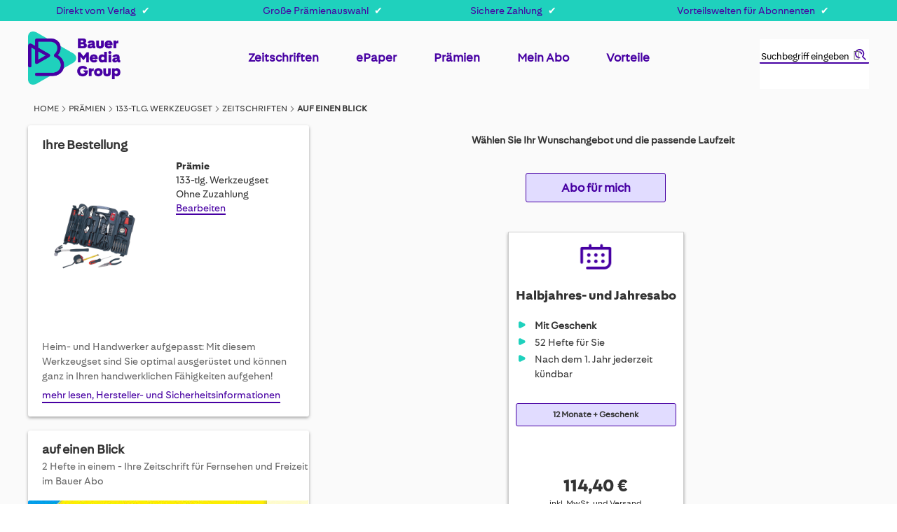

--- FILE ---
content_type: text/html; charset=UTF-8
request_url: https://angebote.bauer-plus.de/werkzeugkoffer-133-teilig-p05110378/auf-einen-blick/
body_size: 28167
content:
 <!doctype html><html lang="de"><head prefix="og: http://ogp.me/ns# fb: http://ogp.me/ns/fb# product: http://ogp.me/ns/product#"><script> var LOCALE = 'de\u002DDE'; var BASE_URL = 'https\u003A\u002F\u002Fangebote.bauer\u002Dplus.de\u002F'; var require = { 'baseUrl': 'https\u003A\u002F\u002Fangebote.bauer\u002Dplus.de\u002Fstatic\u002Fversion1760367740\u002Ffrontend\u002FBauer\u002Fdefault\u002Fde_DE' };</script> <meta charset="utf-8"/>
<meta name="title" content="133-tlg. Werkzeugset | als Abo-Prämie"/>
<meta name="description" content="133-tlg. Werkzeugset - als Prämie im Zeitschriftenabo ✓  Mit diesem Werkzeugset sind Sie optimal ausgerüstet."/>
<meta name="robots" content="NOINDEX,FOLLOW"/>
<meta name="viewport" content="width=device-width, initial-scale=1"/>
<meta name="format-detection" content="telephone=no"/>
<title>133-tlg. Werkzeugset | als Abo-Prämie - Bauer-Plus</title>
<link  rel="stylesheet" type="text/css"  media="all" href="https://angebote.bauer-plus.de/static/version1760367740/_cache/merged/angebote_109acebab647bae9f1c7a526ebbf767a.min.css" />
<link  rel="stylesheet" type="text/css"  media="screen and (min-width: 768px)" href="https://angebote.bauer-plus.de/static/version1760367740/_cache/merged/angebote_75f6e9078c3bda0b2d372b42ee805d06.min.css" />
<link  rel="icon" type="image/x-icon" href="https://angebote.bauer-plus.de/static/version1760367740/frontend/Bauer/default/de_DE/Magento_Theme/favicon.ico" />
<link  rel="shortcut icon" type="image/x-icon" href="https://angebote.bauer-plus.de/static/version1760367740/frontend/Bauer/default/de_DE/Magento_Theme/favicon.ico" />
<script  type="text/javascript"  src="https://angebote.bauer-plus.de/static/version1760367740/frontend/Bauer/default/de_DE/requirejs/require.min.js"></script>
<script  type="text/javascript"  src="https://angebote.bauer-plus.de/static/version1760367740/frontend/Bauer/default/de_DE/requirejs-min-resolver.min.js"></script>
<script  type="text/javascript"  src="https://angebote.bauer-plus.de/static/version1760367740/frontend/Bauer/default/de_DE/mage/requirejs/mixins.min.js"></script>
<script  type="text/javascript"  src="https://angebote.bauer-plus.de/static/version1760367740/frontend/Bauer/default/de_DE/magepack/requirejs-config-common.min.js"></script>
<script  type="text/javascript"  src="https://angebote.bauer-plus.de/static/version1760367740/frontend/Bauer/default/de_DE/magepack/requirejs-config-product.min.js"></script>
<script  type="text/javascript"  src="https://angebote.bauer-plus.de/static/version1760367740/frontend/Bauer/default/de_DE/requirejs-config.min.js"></script>
<script  type="text/javascript"  src="https://angebote.bauer-plus.de/static/version1760367740/frontend/Bauer/default/de_DE/Anowave_Ec/js/ec.min.js"></script>
<script  type="text/javascript"  src="https://angebote.bauer-plus.de/static/version1760367740/frontend/Bauer/default/de_DE/Amasty_GeoipRedirect/js/storeCookieChecker.min.js"></script>
<script  type="text/javascript"  src="https://angebote.bauer-plus.de/static/version1760367740/frontend/Bauer/default/de_DE/Atlantis_Widget/js/product_page_teaser.min.js"></script>
<script  type="text/javascript"  src="https://angebote.bauer-plus.de/static/version1760367740/frontend/Bauer/default/de_DE/Magento_CatalogSearch/js/search_notice.min.js"></script>
<!-- Google Consent Mode v2--> 
 <script>
  window.dataLayer = window.dataLayer || [];
  function gtag() { dataLayer.push(arguments); }
  gtag('consent', 'default', {
    'ad_user_data': 'denied',
    'ad_personalization': 'denied',
    'ad_storage': 'denied',
    'analytics_storage': 'denied',
    'wait_for_update': 500,
  });
  dataLayer.push({'gtm.start': new Date().getTime(), 'event': 'gtm.js'});
  </script>

<!--Jcxw83M4MBXbcYOPHRkWU1CWpALEny5X-->
<script type="text/javascript">
    !function () { var e = function () { var e, t = "__tcfapiLocator", a = [], n = window; for (; n;) { try { if (n.frames[t]) { e = n; break } } catch (e) { } if (n === window.top) break; n = n.parent } e || (!function e() { var a = n.document, r = !!n.frames[t]; if (!r) if (a.body) { var i = a.createElement("iframe"); i.style.cssText = "display:none", i.name = t, a.body.appendChild(i) } else setTimeout(e, 5); return !r }(), n.__tcfapi = function () { for (var e, t = arguments.length, n = new Array(t), r = 0; r < t; r++)n[r] = arguments[r]; if (!n.length) return a; if ("setGdprApplies" === n[0]) n.length > 3 && 2 === parseInt(n[1], 10) && "boolean" == typeof n[3] && (e = n[3], "function" == typeof n[2] && n[2]("set", !0)); else if ("ping" === n[0]) { var i = { gdprApplies: e, cmpLoaded: !1, cmpStatus: "stub" }; "function" == typeof n[2] && n[2](i) } else a.push(n) }, n.addEventListener("message", (function (e) { var t = "string" == typeof e.data, a = {}; try { a = t ? JSON.parse(e.data) : e.data } catch (e) { } var n = a.__tcfapiCall; n && window.__tcfapi(n.command, n.version, (function (a, r) { var i = { __tcfapiReturn: { returnValue: a, success: r, callId: n.callId } }; t && (i = JSON.stringify(i)), e.source.postMessage(i, "*") }), n.parameter) }), !1)) }; "undefined" != typeof module ? module.exports = e : e() }();
</script>
<script>
        window._sp_ = {
            config: {
                accountId: 1473,
                baseEndpoint: 'https://consent.bauer-plus.de',
            }
        }
</script>
<script src="https://cdn.privacy-mgmt.com/wrapperMessagingWithoutDetection.js"></script>

 var et_seg1 = localStorage.getItem('gender') || '';
  function getCookie(name) {
    const value = document.cookie
      .split('; ')
      .find(row => row.startsWith(name + '='));
    return value ? value.split('=')[1] : '';
  }
  var et_seg2 = getCookie('advertiser');
  var et_seg3 = 'Affiliate';
  var et_seg4 = (function() {
    var cookies = document.cookie.split(';');
    var vwoData = [];

    cookies.forEach(function(cookie) {
      var trimmed = cookie.trim();
      var match = trimmed.match(/^_vis_opt_exp_(\d+)_combi=(\d+)/);
      if (match) {
        var campaignId = match[1];
        var variation = match[2];
        vwoData.push('exp_' + campaignId + ':' + variation);
      }
    });

    return vwoData.join('|');
  })();
<script type="text/javascript">
// var et_pagename = "";
// var et_areas = "";
// var et_tval = 0;
// var et_tsale = 0;
// var et_tonr = "";
// var et_basket = "";
var etLoader = document.createElement('script');
var _btNoJquery=true;
etLoader.id = '_etLoader';
etLoader.type = 'text/javascript';
etLoader.charset = 'UTF-8';
etLoader.setAttribute("data-block-cookies", "true");
etLoader.setAttribute("data-secure-code", "yj91BV");  
etLoader.src = "//code.etracker.com/code/e.js";
etLoader.async = "true";            
document.head.appendChild(etLoader);
</script>
   <script type="text/x-magento-init">
        {
            "*": {
                "Magento_PageCache/js/form-key-provider": {
                    "isPaginationCacheEnabled":
                        0                }
            }
        }</script> <script type="text/javascript">
    var advertiserCookieAllowed, functionalCookiesAllowed = false;
    function processConsents(tcData) {
        __tcfapi('getCustomVendorConsents', 2, function (vendorConsents, success) {
            if (success) {
                console.log(vendorConsents);
                processFunctionalCookies(vendorConsents);
                processAdvertiserCookie(vendorConsents);
            }
        });
    }
    function processFunctionalCookies(vendorConsents) {
        var purpose_grants = "5fb28da61ce6ee2bf1e217fe",
            cookiesAccepted = false;
        if (purpose_grants) {
            var vendorId = vendorConsents['grants']['5e952fe207d9d20c88e7c976'];
            if (typeof (vendorId['purposeGrants']) != 'undefined') {
                cookiesAccepted = vendorId['purposeGrants'][purpose_grants];
                if (cookiesAccepted) {
                    console.log('Functional cookies allowed!');
                    functionalCookiesAllowed = true;
                    var event = new Event('functional:cookies:allowed');
                    document.dispatchEvent(event);
                } else {
                    console.log('Functional cookies not allowed!');
                    var event = new Event('functional:cookies:denied');
                    document.dispatchEvent(event);
                }
            }
        }
    }
    function processAdvertiserCookie(vendorConsents) {
        var vendorId = vendorConsents['grants']['5f9c2640a859604b83829903']['purposeGrants'],
            advertiser = false;
        for (var grant in vendorId) {
            if (vendorId.hasOwnProperty(grant)) {
                advertiser = vendorId[grant];
            }
        }
        if (advertiser) {
            console.log('Advertiser cookie allowed!');
            advertiserCookieAllowed = true;
            var event = new Event('advertiser:cookie:allowed');
            document.dispatchEvent(event);
        } else {
            console.log('Advertiser cookie not allowed!');
        }
    }
    __tcfapi('addEventListener', 2, function (tcData, success) {
        if (success && (tcData.eventStatus === 'tcloaded' || tcData.eventStatus === 'useractioncomplete')) {
            processConsents(tcData);
        }
    });</script><style> .ec-gtm-cookie-directive > div { background: #ffffff; color: #000000 } .ec-gtm-cookie-directive > div > div > div a.action.accept { color: #0080ff } .ec-gtm-cookie-directive > div > div > div .ec-gtm-cookie-directive-note-toggle { color: #0080ff }</style>    <script data-ommit="true">

	/**
	 * Magento 2 Google Tag Manager Enhanced Ecommerce (UA) Tracking
	 *
	 * @author Anowave
	 * @see http://www.anowave.com/marketplace/magento-2-extensions/magento-2-google-tag-manager-enhanced-ecommerce-ua-tracking/
	 * @copyright 2020 Anowave
	 */

	window.dataLayer = window.dataLayer || [];

	 AEC.Const = 
	{
		TIMING_CATEGORY_ADD_TO_CART:		'Add To Cart Time',
		TIMING_CATEGORY_REMOVE_FROM_CART:	'Remove From Cart Time',
		TIMING_CATEGORY_PRODUCT_CLICK:		'Product Detail Click Time',
		TIMING_CATEGORY_CHECKOUT:			'Checkout Time',
		TIMING_CATEGORY_CHECKOUT_STEP:		'Checkout Step Time',
		TIMING_CATEGORY_PRODUCT_WISHLIST:	'Add to Wishlist Time',
		TIMING_CATEGORY_PRODUCT_COMPARE:	'Add to Compare Time'
	};

	AEC.Const.URL 					= 'https://angebote.bauer-plus.de/';
	AEC.Const.VARIANT_DELIMITER 	= '-';
	AEC.Const.VARIANT_DELIMITER_ATT = ':';

	 AEC.Const.CHECKOUT_STEP_DATA = 1;
    AEC.Const.CHECKOUT_STEP_REVIEW = 2;
	AEC.Const.CHECKOUT_STEP_ORDER  		= 3;

	 AEC.Const.DIMENSION_SEARCH = 18;

	 AEC.Const.COOKIE_DIRECTIVE 								= false;
	AEC.Const.COOKIE_DIRECTIVE_CONSENT_GRANTED  			= false;
	AEC.Const.COOKIE_DIRECTIVE_SEGMENT_MODE 				= false;
	AEC.Const.COOKIE_DIRECTIVE_SEGMENT_MODE_EVENTS			= ["cookieConsentGranted"];	
	AEC.Const.COOKIE_DIRECTIVE_CONSENT_GRANTED_EVENT 		= "cookieConsentGranted";
	AEC.Const.COOKIE_DIRECTIVE_CONSENT_DECLINE_EVENT 		= "cookieConsentDeclined";

	 AEC.Const.CATALOG_CATEGORY_ADD_TO_CART_REDIRECT_EVENT 	= "catalogCategoryAddToCartRedirect";

	 AEC.Message = 
	{
		confirm: 			 false,
		confirmRemoveTitle:  "Sind Sie sicher?",
		confirmRemove: 		 "Sind Sie sicher, dass Sie diesen Artikel aus dem Warenkorb entfernen möchten?"
	};

	AEC.storeName 			= "Affiliate";
	AEC.currencyCode	 	= "EUR";
	AEC.useDefaultValues 	= false;
	AEC.facebook 			= false;
	AEC.facebookInitParams 	= [];
	AEC.eventCallback		= false;

	 AEC.SUPER = [];

	 AEC.CONFIGURABLE_SIMPLES = [];

	 AEC.BUNDLE = {"bundles":[],"options":[]};

	 AEC.localStorage = true;</script> <script data-ommit="true">

	/**
 	 * Define dataLayer[] object
	 */
	window.dataLayer = window.dataLayer || [];

	/**
	 * Define transport layer to use as fallback in case of Ad-Blockers
	 * 
	 * @copyright Anowave
	 */
	var dataLayerTransport = (function()
	{
		var data = [];
		
		return {
			data:[],
			push: function(data)
			{
				this.data.push(data);
				
				return this;
			},
			serialize: function()
			{
				return this.data;
			}
		}	
	})();</script>  <script data-ommit="true">

	var EC = [], Purchase = [];

	/* Dynamic remarketing */
	window.google_tag_params = window.google_tag_params || {};

	/* Default pagetype */
	window.google_tag_params.ecomm_pagetype = 'product';

	/* Grouped products collection */
	window.G = [];

	/**
	 * Global revenue 
	 */
	window.revenue = 0;

	/**
	 * DoubleClick
	 */
	window.DoubleClick = 
	{
		DoubleClickRevenue:	 	0,
		DoubleClickTransaction: 0,
		DoubleClickQuantity: 	0
	};

	var visitor = {"visitorLoginState":"Logged out","visitorLifetimeValue":0,"visitorExistingCustomer":"Nein","visitorType":"NOT LOGGED IN","currentStore":"Affiliate"};

	  AEC.Cookie.visitor(visitor).push(dataLayer, false);</script>   <script data-ommit="true">

		 window.google_tag_params.ecomm_pagetype 	= 'product';
		window.google_tag_params.ecomm_category 	= 'Prämien/Werkzeug';
		window.google_tag_params.ecomm_prodid		= '26475';
		window.google_tag_params.ecomm_totalvalue 	=  0;
		window.google_tag_params.returnCustomer 	=  false;

		  AEC.Cookie.detail({"ecommerce":{"currencyCode":"EUR","detail":{"products":[{"id":"P05110378","name":"Werkzeugkoffer 133-teilig","price":0,"brand":"","category":"Prämien\/Werkzeug","dimension10":"Auf Lager","quantity":1,"dimension2":"Affiliate"}],"actionField":{"list":"Werkzeug"}},"impressions":[]},"currentStore":"Affiliate"}).push(dataLayer, false);

		 dataLayerTransport.push({"ecommerce":{"currencyCode":"EUR","detail":{"products":[{"id":"P05110378","name":"Werkzeugkoffer 133-teilig","price":0,"brand":"","category":"Prämien\/Werkzeug","dimension10":"Auf Lager","quantity":1,"dimension2":"Affiliate"}],"actionField":{"list":"Werkzeug"}},"impressions":[]},"currentStore":"Affiliate"});

		 window.G = [];

		</script>     <script data-ommit="true">AEC.Bind.apply({"performance":false})</script>     <link rel="prefetch" as="script" href="https://angebote.bauer-plus.de/static/version1760367740/frontend/Bauer/default/de_DE/magepack/bundle-common.min.js"/>  <link rel="prefetch" as="script" href="https://angebote.bauer-plus.de/static/version1760367740/frontend/Bauer/default/de_DE/magepack/bundle-product.min.js"/> <link rel="stylesheet" type="text/css" media="all" href="https://maxcdn.bootstrapcdn.com/font-awesome/latest/css/font-awesome.min.css">  <link href="https://angebote.bauer-plus.de/static/version1760367740/frontend/Bauer/default/de_DE/fonts/FiraSans-Regular.ttf" rel="preload" as="font" type="font/ttf" crossorigin="anonymous" /><link href="https://angebote.bauer-plus.de/static/version1760367740/frontend/Bauer/default/de_DE/fonts/FiraSans-Bold.ttf" rel="preload" as="font" type="font/ttf" crossorigin="anonymous" /><link href="https://angebote.bauer-plus.de/static/version1760367740/frontend/Bauer/default/de_DE/fonts/BauerMediaSans-Regular.woff2" rel="preload" as="font" type="font/woff2" crossorigin="anonymous" /><link href="https://angebote.bauer-plus.de/static/version1760367740/frontend/Bauer/default/de_DE/fonts/BauerMediaSans-Bold.woff2" rel="preload" as="font" type="font/woff2" crossorigin="anonymous" /><link rel='canonical' href='https://angebote.bauer-plus.de/werkzeugkoffer-133-teilig-p05110378/auf-einen-blick/'><link rel="alternate" href="https://www.bauer-plus.de/werkzeugkoffer-133-teilig-p05110378/auf-einen-blick/" hreflang="de-DE" /> <meta property="og:type" content="product" /><meta property="og:title" content="Werkzeugkoffer&#x20;133-teilig" /><meta property="og:image" content="https://angebote.bauer-plus.de/media/catalog/product/cache/be51bf645b33e7f2bdf3c7dcc7163bf9/p/0/p05110378-werkzeugkoffer_133_teilig.png" /><meta property="og:description" content="Heim-&#x20;und&#x20;Handwerker&#x20;aufgepasst&#x3A;&#x20;Mit&#x20;diesem&#x20;Werkzeugset&#x20;sind&#x20;Sie&#x20;optimal&#x20;ausger&amp;uuml&#x3B;stet&#x20;und&#x20;k&amp;ouml&#x3B;nnen&#x20;ganz&#x20;in&#x20;Ihren&#x20;handwerklichen&#x20;F&amp;auml&#x3B;higkeiten&#x20;aufgehen&#x21;" /><meta property="og:url" content="https://angebote.bauer-plus.de/werkzeugkoffer-133-teilig-p05110378/" /> <meta property="product:price:amount" content="0"/> <meta property="product:price:currency" content="EUR"/> </head><body data-container="body" data-mage-init='{"loaderAjax": {}, "loader": { "icon": "https://angebote.bauer-plus.de/static/version1760367740/frontend/Bauer/default/de_DE/images/loader-2.gif"}}' class="store-angebote catalog-product-view product-werkzeugkoffer-133-teilig-p05110378 page-layout-1column" id="html-body">        <script type="text/x-magento-init">
    {
        "*": {
            "Magento_PageBuilder/js/widget-initializer": {
                "config": {"[data-content-type=\"slider\"][data-appearance=\"default\"]":{"Magento_PageBuilder\/js\/content-type\/slider\/appearance\/default\/widget":false},"[data-content-type=\"map\"]":{"Magento_PageBuilder\/js\/content-type\/map\/appearance\/default\/widget":false},"[data-content-type=\"row\"]":{"Magento_PageBuilder\/js\/content-type\/row\/appearance\/default\/widget":false},"[data-content-type=\"tabs\"]":{"Magento_PageBuilder\/js\/content-type\/tabs\/appearance\/default\/widget":false},"[data-content-type=\"slide\"]":{"Magento_PageBuilder\/js\/content-type\/slide\/appearance\/default\/widget":{"buttonSelector":".pagebuilder-slide-button","showOverlay":"hover","dataRole":"slide"}},"[data-content-type=\"banner\"]":{"Magento_PageBuilder\/js\/content-type\/banner\/appearance\/default\/widget":{"buttonSelector":".pagebuilder-banner-button","showOverlay":"hover","dataRole":"banner"}},"[data-content-type=\"buttons\"]":{"Magento_PageBuilder\/js\/content-type\/buttons\/appearance\/inline\/widget":false},"[data-content-type=\"products\"][data-appearance=\"carousel\"]":{"Magento_PageBuilder\/js\/content-type\/products\/appearance\/carousel\/widget":false}},
                "breakpoints": {"desktop":{"label":"Desktop","stage":true,"default":true,"class":"desktop-switcher","icon":"Magento_PageBuilder::css\/images\/switcher\/switcher-desktop.svg","conditions":{"min-width":"1024px"},"options":{"products":{"default":{"slidesToShow":"5"}}}},"tablet":{"conditions":{"max-width":"1024px","min-width":"768px"},"options":{"products":{"default":{"slidesToShow":"4"},"continuous":{"slidesToShow":"3"}}}},"mobile":{"label":"Mobile","stage":true,"class":"mobile-switcher","icon":"Magento_PageBuilder::css\/images\/switcher\/switcher-mobile.svg","media":"only screen and (max-width: 768px)","conditions":{"max-width":"768px","min-width":"640px"},"options":{"products":{"default":{"slidesToShow":"3"}}}},"mobile-small":{"conditions":{"max-width":"640px"},"options":{"products":{"default":{"slidesToShow":"2"},"continuous":{"slidesToShow":"1"}}}}}            }
        }
    }</script>  <div class="cookie-status-message" id="cookie-status">The store will not work correctly in the case when cookies are disabled.</div> <script type="text&#x2F;javascript">document.querySelector("#cookie-status").style.display = "none";</script> <script type="text/x-magento-init">
    {
        "*": {
            "cookieStatus": {}
        }
    }</script> <script type="text/x-magento-init">
    {
        "*": {
            "mage/cookies": {
                "expires": null,
                "path": "\u002F",
                "domain": ".angebote.bauer\u002Dplus.de",
                "secure": true,
                "lifetime": "3600"
            }
        }
    }</script>  <noscript><div class="message global noscript"><div class="content"><p><strong>JavaScript scheint in Ihrem Browser deaktiviert zu sein.</strong> <span> Um unsere Website in bester Weise zu erfahren, aktivieren Sie Javascript in Ihrem Browser.</span></p></div></div></noscript>    <script> window.cookiesConfig = window.cookiesConfig || {}; window.cookiesConfig.secure = true; </script>  <script>    require.config({
        map: {
            '*': {
                wysiwygAdapter: 'mage/adminhtml/wysiwyg/tiny_mce/tinymceAdapter'
            }
        }
    });</script><script>    require.config({
        paths: {
            googleMaps: 'https\u003A\u002F\u002Fmaps.googleapis.com\u002Fmaps\u002Fapi\u002Fjs\u003Fv\u003D3\u0026key\u003D'
        },
        config: {
            'Magento_PageBuilder/js/utils/map': {
                style: '',
            },
            'Magento_PageBuilder/js/content-type/map/preview': {
                apiKey: '',
                apiKeyErrorMessage: 'You\u0020must\u0020provide\u0020a\u0020valid\u0020\u003Ca\u0020href\u003D\u0027https\u003A\u002F\u002Fangebote.bauer\u002Dplus.de\u002Fadminhtml\u002Fsystem_config\u002Fedit\u002Fsection\u002Fcms\u002F\u0023cms_pagebuilder\u0027\u0020target\u003D\u0027_blank\u0027\u003EGoogle\u0020Maps\u0020API\u0020key\u003C\u002Fa\u003E\u0020to\u0020use\u0020a\u0020map.'
            },
            'Magento_PageBuilder/js/form/element/map': {
                apiKey: '',
                apiKeyErrorMessage: 'You\u0020must\u0020provide\u0020a\u0020valid\u0020\u003Ca\u0020href\u003D\u0027https\u003A\u002F\u002Fangebote.bauer\u002Dplus.de\u002Fadminhtml\u002Fsystem_config\u002Fedit\u002Fsection\u002Fcms\u002F\u0023cms_pagebuilder\u0027\u0020target\u003D\u0027_blank\u0027\u003EGoogle\u0020Maps\u0020API\u0020key\u003C\u002Fa\u003E\u0020to\u0020use\u0020a\u0020map.'
            },
        }
    });</script><script>
    require.config({
        shim: {
            'Magento_PageBuilder/js/utils/map': {
                deps: ['googleMaps']
            }
        }
    });</script>  <script>
        require([
                'jquery',
                'Mirasvit_SearchAutocomplete/js/autocomplete',
                'Mirasvit_SearchAutocomplete/js/typeahead',
            ], function ($, autocomplete, typeahead) {
                var selector = 'input#search, input#mobile_search, .minisearch input[type="text"]';

                $(document).ready(function () {
                    $('#search_mini_form').prop("minSearchLength", 10000);

                    const $input = $(selector);

                    $input.each(function (index, searchInput) {
                         new autocomplete($(searchInput)).init({"query":"","priceFormat":{"pattern":"%s\u00a0\u20ac","precision":2,"requiredPrecision":2,"decimalSymbol":",","groupSymbol":".","groupLength":3,"integerRequired":false},"minSearchLength":3,"url":"https:\/\/angebote.bauer-plus.de\/searchautocomplete\/ajax\/suggest\/","storeId":"12","delay":300,"isAjaxCartButton":false,"isShowCartButton":false,"isShowImage":true,"isShowPrice":false,"isShowSku":false,"isShowRating":false,"isShowDescription":true,"isShowStockStatus":false,"layout":"1column","popularTitle":"Top Suchbegriffe","popularSearches":["2024","2023","Herz","Tina","Tv movie"],"isTypeaheadEnabled":false,"typeaheadUrl":"https:\/\/angebote.bauer-plus.de\/searchautocomplete\/ajax\/typeahead\/","minSuggestLength":2,"currency":"EUR","limit":20});
                    });
                });
            }
        );</script><script id="searchAutocompletePlaceholder" type="text/x-custom-template">
    <div class="mst-searchautocomplete__autocomplete">
        <div class="mst-searchautocomplete__spinner">
            <div class="spinner-item spinner-item-1"></div>
            <div class="spinner-item spinner-item-2"></div>
            <div class="spinner-item spinner-item-3"></div>
            <div class="spinner-item spinner-item-4"></div></div>

        <div class="mst-searchautocomplete__close">&times;</div></div></script><script id="searchAutocompleteWrapper" type="text/x-custom-template">
    <div class="mst-searchautocomplete__wrapper">
        <div class="mst-searchautocomplete__results" data-bind="{
            visible: result().noResults == false,
            css: {
                __all: result().urlAll && result().totalItems > 0
            }
        }">
            <div data-bind="foreach: { data: result().indexes, as: 'index' }">
                <div data-bind="visible: index.totalItems, attr: {class: 'mst-searchautocomplete__index ' + index.identifier}">
                    <div class="mst-searchautocomplete__index-title">
                        <span data-bind="text: index.title"></span>
                        <span data-bind="visible: index.isShowTotals">
                            (<span data-bind="text: index.totalItems"></span>)</span></div>

                    <ul data-bind="foreach: { data: index.items, as: 'item' }">
                        <li data-bind="
                            template: { name: index.identifier, data: item },
                            attr: {class: 'mst-searchautocomplete__item ' + index.identifier},
                            event: { mouseover: $parents[1].onMouseOver, mouseout: $parents[1].onMouseOut, mousedown: $parents[1].onClick },
                            css: {_active: $data.isActive}"></li></ul></div></div>

            <div class="mst-searchautocomplete__show-all" data-bind="visible: result().urlAll && result().totalItems > 0">
                <a data-bind="attr: { href: result().urlAll }">
                    <span data-bind="text: result().textAll"></span></a></div></div>

        <div class="mst-searchautocomplete__empty-result" data-bind="visible: result().noResults == true && !loading()">
            <span data-bind="text: result().textEmpty"></span></div></div></script><script id="popular" type="text/x-custom-template">
    <a class="title" data-bind="text: query"></a></script><script id="magento_search_query" type="text/x-custom-template">
    <a class="title" data-bind="text: query_text, attr: {href: url}, highlight"></a> <span class="num_results" data-bind="text: num_results"></span></script><script id="magento_catalog_product" type="text/x-custom-template">
    <!-- ko if: (imageUrl && $parents[2].config.isShowImage) -->
    <a rel="noreferrer" data-bind="attr: {href: url}">
        <div class="mst-product-image-wrapper"><img data-bind="attr: {src: imageUrl}"/></div></a>
    <!-- /ko -->

    <div class="meta">
        <div class="title">
            <a rel="noreferrer" data-bind="html: name, attr: {href: url}, highlight"></a>

            <!-- ko if: (sku && $parents[2].config.isShowSku) -->
            <span class="sku" data-bind="text: sku, highlight"></span>
            <!-- /ko --></div>

        <!-- ko if: (description && $parents[2].config.isShowDescription) -->
        <div class="description" data-bind="text: description, highlight"></div>
        <!-- /ko -->

        <!-- ko if: (rating && $parents[2].config.isShowRating) -->
        <div>
            <div class="rating-summary">
                <div class="rating-result">
                    <span data-bind="style: { width: rating + '%' }"></span></div></div></div>
        <!-- /ko -->

        <!-- ko if: (stockStatus && $parents[2].config.isShowStockStatus) -->
        <span class="stock_status" data-bind="text: stockStatus, processStockStatus"></span>
        <!-- /ko -->

        <!-- ko if: (addToCartUrl && $parents[2].config.isShowCartButton) -->
        <div class="to-cart">
            <a class="action primary mst__add_to_cart" data-bind="attr: { _href: addToCartUrl }">
                <span>Add To Cart</span></a></div>
        <!-- /ko --></div>

    <!-- ko if: (price && $parents[2].config.isShowPrice) -->
    <div class="store">
        <div data-bind="html: price" class="price"></div></div>
    <!-- /ko --></script><script id="magento_catalog_categoryproduct" type="text/x-custom-template">
    <a class="title" data-bind="text: name, attr: {href: url}, highlight"></a></script><script id="magento_catalog_category" type="text/x-custom-template">
    <a class="title" data-bind="text: name, attr: {href: url}, highlight"></a></script><script id="magento_cms_page" type="text/x-custom-template">
    <a class="title" data-bind="text: name, attr: {href: url}, highlight"></a></script><script id="magento_catalog_attribute" type="text/x-custom-template">
    <a class="title" data-bind="text: name, attr: {href: url}, highlight"></a></script><script id="magento_catalog_attribute_2" type="text/x-custom-template">
    <a class="title" data-bind="text: name, attr: {href: url}, highlight"></a></script><script id="magento_catalog_attribute_3" type="text/x-custom-template">
    <a class="title" data-bind="text: name, attr: {href: url}, highlight"></a></script><script id="magento_catalog_attribute_4" type="text/x-custom-template">
    <a class="title" data-bind="text: name, attr: {href: url}, highlight"></a></script><script id="magento_catalog_attribute_5" type="text/x-custom-template">
    <a class="title" data-bind="text: name, attr: {href: url}, highlight"></a></script><script id="mirasvit_kb_article" type="text/x-custom-template">
    <a class="title" data-bind="text: name, attr: {href: url}, highlight"></a></script><script id="external_wordpress_post" type="text/x-custom-template">
    <a class="title" data-bind="text: name, attr: {href: url}, highlight"></a></script><script id="amasty_blog_post" type="text/x-custom-template">
    <a class="title" data-bind="text: name, attr: {href: url}, highlight"></a></script><script id="amasty_faq_question" type="text/x-custom-template">
    <a class="title" data-bind="text: name, attr: {href: url}, highlight"></a></script><script id="magefan_blog_post" type="text/x-custom-template">
    <a class="title" data-bind="text: name, attr: {href: url}, highlight"></a></script><script id="mageplaza_blog_post" type="text/x-custom-template">
    <a class="title" data-bind="text: name, attr: {href: url}, highlight"></a></script><script id="aheadworks_blog_post" type="text/x-custom-template">
    <a class="title" data-bind="text: name, attr: {href: url}, highlight"></a></script><script id="mirasvit_blog_post" type="text/x-custom-template">
    <a class="title" data-bind="text: name, attr: {href: url}, highlight"></a></script><script id="mirasvit_gry_registry" type="text/x-custom-template">
    <a class="title" data-bind="text: title, attr: {href: url}, highlight"></a>
    <p data-bind="text: name, highlight"></p></script><script id="ves_blog_post" type="text/x-custom-template">
    <a class="title" data-bind="text: name, attr: {href: url}, highlight"></a></script><script id="fishpig_glossary_word" type="text/x-custom-template">
    <a class="title" data-bind="text: name, attr: {href: url}, highlight"></a></script><script id="blackbird_contentmanager_content" type="text/x-custom-template">
    <a class="title" data-bind="text: name, attr: {href: url}, highlight"></a></script><script id="mirasvit_brand_page" type="text/x-custom-template">
    <a class="title" data-bind="text: name, attr: {href: url}, highlight"></a></script>  <div class="page-wrapper"><header class="page-header"><div class="header content"><div class="strip"></div><div class="advantage_communication">
<ul>
<li>Direkt vom Verlag</li>
<li>Große Prämienauswahl</li>
<li>Sichere Zahlung</li>
<li>Vorteilswelten für Abonnenten</li>
</ul>
</div> <script>
    require(['jquery', 'mage/mage'], function ($) {
        var w = $(window).width();
        if (w >= 768) {
            headerStripForDesktop();
        }else
            headerStripForMobile();

        $(window).resize(function () {
            var w = $(window).width();
            if (w < 768) {
                headerStripForMobile();
            } else {
                headerStripForDesktop();
            }
        });

        function headerStripForDesktop() {
            $(".page-wrapper .page-header .header.content .strip, .page-wrapper .page-header .header.content .advantage_communication").css({'display': ' block'});
            $("header .header.content").css("cssText", "padding: 0 !important;");
            $("header .sections.nav-sections").css({'margin-top': ' 36px'});
            $(".page-header").css("cssText", "height: 133px !important");
        }
        function headerStripForMobile() {
            $(".page-wrapper .page-header .header.content .strip, .page-wrapper .page-header .header.content .advantage_communication").css({'display': ' none'});
            $("header .header.content").css("cssText", "none");
            $(".nav-toggle").css({'tp': ' none'});
            $("header .sections.nav-sections").css({'tp': ' none'});
            $(".page-header").css("cssText", "none");
        }
    });</script> <span data-action="toggle-nav" class="action nav-toggle"><span>Navigation umschalten</span></span> <div class="logo-container"><a class="logo" href="https://angebote.bauer-plus.de/" title="Bauer&#x20;Media&#x20;Group&#x20;Logo" aria-label="store logo"><img src="https://angebote.bauer-plus.de/media/logo/default/BMG_WF_pos_KV_flat_mint_RGB.png" alt="Bauer&#x20;Media&#x20;Group&#x20;Logo" width="170" height="auto" /></a></div>  <div class="sections nav-sections"> <div class="section-items nav-sections-items" data-mage-init='{"tabs":{"openedState":"active"}}'>  <div class="section-item-content nav-sections-item-content" id="store.menu" data-role="content">   <nav class="navigation" data-action="navigation"><ul data-mage-init='{"menu":{"responsive":true, "expanded":true, "position":{"my":"left top","at":"left bottom"}}}'><li  class="level0 nav-1 category-item first level-top"><a href="https://angebote.bauer-plus.de/zeitschriften/"  class="level-top" ><span>Zeitschriften</span></a></li><li  class="level0 nav-2 category-item level-top"><a href="https://angebote.bauer-plus.de/epaper/"  class="level-top" ><span>ePaper</span></a></li><li  class="level0 nav-3 category-item last level-top"><a href="https://angebote.bauer-plus.de/praemien/"  class="level-top" ><span>Prämien</span></a></li>  <li class="level0 nav-5 nav-service level-top ui-menu-item" role="none"><a href="https://angebote.bauer-plus.de/service/" class="level-top ui-corner-all" role="menuitem"><span id="service_page">Mein Abo</span></a> <style>#html-body [data-pb-style=WXC3AJJ]{justify-content:flex-start;display:flex;flex-direction:column;background-position:left top;background-size:cover;background-repeat:no-repeat;background-attachment:scroll}</style><div data-content-type="row" data-appearance="contained" data-element="main"><div data-enable-parallax="0" data-parallax-speed="0.5" data-background-images="{}" data-background-type="image" data-video-loop="true" data-video-play-only-visible="true" data-video-lazy-load="true" data-video-fallback-src="" data-element="inner" data-pb-style="WXC3AJJ"><div data-content-type="text" data-appearance="default" data-element="main"><ul class="level0 submenu ui-menu ui-widget ui-widget-content ui-corner-all">
<li class="menu-services-title">Unsere Services</li>
<li class="level1 first ui-menu-item"><a class="ui-corner-all" tabindex="-1" href="https://angebote.bauer-plus.de/./service/kontaktdaten-aendern/"> Kontaktdaten ändern </a></li>
<li class="level1 ui-menu-item"><a class="ui-corner-all" tabindex="-1" href="https://angebote.bauer-plus.de/./service/zahlungsinformation-aendern/"> Zahlungsinformation ändern </a></li>
<li class="level1 ui-menu-item"><a class="ui-corner-all" tabindex="-1" href="https://angebote.bauer-plus.de/./service/zustellservice/"> Zustellung reklamieren </a></li>
<li class="level1 ui-menu-item"><a class="ui-corner-all" tabindex="-1" href="https://angebote.bauer-plus.de/./service/urlaubsservice/"> Urlaubsservice</a></li>
<li class="level1 last ui-menu-item"><a tabindex="-1" href="https://epub.bauermedia.com:8181/css/" target="_blank" rel="noopener">Digitales Abo</a></li>
<li class="level1 last ui-menu-item"><a tabindex="-1" href="/service/kuendigung/">Kündigung</a></li>
<li class="level1 ui-menu-item"><a class="ui-corner-all" tabindex="-1" href="https://angebote.bauer-plus.de/./geschenkkarten/"> Geschenkkarten</a></li>
<li class="level1 ui-menu-item"><a class="ui-corner-all" tabindex="-1" href="https://angebote.bauer-plus.de/./kontakt/"> Kontaktmöglichkeiten</a></li>
<li class="level1 ui-menu-item"><a class="ui-corner-all" tabindex="-1" href="https://angebote.bauer-plus.de/./faq/"> Fragen und Antworten</a></li>
</ul></div></div></div></li> <li class="level0 nav-6 level-top ui-menu-item" role="none"> <a href="https://angebote.bauer-plus.de/vorteilswelten/" class="level-top ui-corner-all" role="menuitem"><span>Vorteile</span></a> </li></ul></nav>  <!--Hinweis IP-Standortbestimmung--><form class="location-form" id="location_form" method="POST" action="" hidden><input name="form_key" type="hidden" value="F2NOed9B7ROCQVuU" /> <div class="location-note"><p class="note">Wir haben festgestellt, dass Sie von einem abweichenden Standort auf diese Seite gelangt sind.</p><p>Bitte wählen Sie Ihr Land aus:</p></div><div class="location-flags"><div class="location"><span class="country-name" id="country_name_active">Deutschland</span>&nbsp; <div class="country-active" id="Deutschland_active"></div></div><div class="location"><span class="country-name" id="country_name_location">Österreich</span>&nbsp; <div class="country-location" id="Oesterreich_location"></div><input type="hidden" id="check_location_country"/><input type="hidden" id="check_location_price"/></div><div class="link_countriesform"><a class="to_countriesform" href="https://angebote.bauer-plus.de/countries/ ">Ein anderes Land wählen</a></div></div></form><div class="pushdown" id="pushdown"></div>  <div class="zeitschriften_header" id="zeitschriften_header"><style>#html-body [data-pb-style=UHY32O7]{justify-content:flex-start;display:flex;flex-direction:column;background-position:left top;background-size:cover;background-repeat:no-repeat;background-attachment:scroll}</style><div data-content-type="row" data-appearance="contained" data-element="main"><div data-enable-parallax="0" data-parallax-speed="0.5" data-background-images="{}" data-background-type="image" data-video-loop="true" data-video-play-only-visible="true" data-video-lazy-load="true" data-video-fallback-src="" data-element="inner" data-pb-style="UHY32O7"><div data-content-type="text" data-appearance="default" data-element="main"><p></p><div class="bestseller"> <div class="title">Unsere Bestseller</div> <div class="block widget block-products-list grid"><div class="block-content"><div class="products-grid grid"><ol class="product-items widget-product-grid">   <li class="item product product-item druckerzeugnis"> <div class="product-item-info"><a href="https://angebote.bauer-plus.de/lecker/" class="product-item-photo" data-id="00000635" data-name="LECKER" data-price="5.8" data-category="Zeitschriften" data-list="Zeitschriften" data-brand="Heinrich Bauer Verlag" data-quantity="1" data-store="Affiliate" data-position="1" data-event="productClick" data-attributes='{"dimension2":"Affiliate"}'><span class="product-image-wrapper" style="padding-bottom: 142%;"><img class="product-image-photo lazy" src="[data-uri]" data-src="https://angebote.bauer-plus.de/media/catalog/product/cache/32a9b7c3d08aac9357213d96420c804e/2/6/26055_1768185888_01.jpg" width="241" height="329" alt="LECKER"></span></a> <div class="product-item-details"><strong class="product-item-name"><a title="LECKER" href="https://angebote.bauer-plus.de/lecker/" class="product-item-link">LECKER</a></strong> <div id="product-item-time" style="margin-bottom: 3px;"><p>erscheint monatlich</p></div><div id="product-item-price"><p>5,80&nbsp;&euro; pro Heft</p></div>  </div></div>   </li><li class="item product product-item druckerzeugnis"> <div class="product-item-info"><a href="https://angebote.bauer-plus.de/bravo-sport/" class="product-item-photo" data-id="00000030" data-name="BRAVO Sport" data-price="3.99" data-category="Zeitschriften" data-list="Zeitschriften" data-brand="Heinrich Bauer Verlag" data-quantity="1" data-store="Affiliate" data-position="2" data-event="productClick" data-attributes='{"dimension2":"Affiliate"}'><span class="product-image-wrapper" style="padding-bottom: 142%;"><img class="product-image-photo lazy" src="[data-uri]" data-src="https://angebote.bauer-plus.de/media/catalog/product/cache/32a9b7c3d08aac9357213d96420c804e/2/6/26004_1768791248_01.jpg" width="241" height="329" alt="BRAVO Sport"></span></a> <div class="product-item-details"><strong class="product-item-name"><a title="BRAVO Sport" href="https://angebote.bauer-plus.de/bravo-sport/" class="product-item-link">BRAVO Sport</a></strong> <div id="product-item-time" style="margin-bottom: 3px;"><p>erscheint 13x im Jahr</p></div><div id="product-item-price"><p>3,99&nbsp;&euro; pro Heft</p></div>  </div></div>   </li><li class="item product product-item druckerzeugnis"> <div class="product-item-info"><a href="https://angebote.bauer-plus.de/neue-post/" class="product-item-photo" data-id="00000003" data-name="Neue Post" data-price="2.49" data-category="Zeitschriften" data-list="Zeitschriften" data-brand="Heinrich Bauer Verlag" data-quantity="1" data-store="Affiliate" data-position="3" data-event="productClick" data-attributes='{"dimension2":"Affiliate"}'><span class="product-image-wrapper" style="padding-bottom: 142%;"><img class="product-image-photo lazy" src="[data-uri]" data-src="https://angebote.bauer-plus.de/media/catalog/product/cache/32a9b7c3d08aac9357213d96420c804e/2/5/25959_1768790479_01.jpg" width="241" height="329" alt="Neue Post"></span></a> <div class="product-item-details"><strong class="product-item-name"><a title="Neue Post" href="https://angebote.bauer-plus.de/neue-post/" class="product-item-link">Neue Post</a></strong> <div id="product-item-time" style="margin-bottom: 3px;"><p>erscheint w&ouml;chentlich</p></div><div id="product-item-price"><p>2,49&nbsp;&euro; pro Heft</p></div>  </div></div>   </li><li class="item product product-item druckerzeugnis"> <div class="product-item-info"><a href="https://angebote.bauer-plus.de/tina/" class="product-item-photo" data-id="00000015" data-name="tina" data-price="2.2" data-category="Zeitschriften" data-list="Zeitschriften" data-brand="Heinrich Bauer Verlag" data-quantity="1" data-store="Affiliate" data-position="4" data-event="productClick" data-attributes='{"dimension2":"Affiliate"}'><span class="product-image-wrapper" style="padding-bottom: 142%;"><img class="product-image-photo lazy" src="[data-uri]" data-src="https://angebote.bauer-plus.de/media/catalog/product/cache/32a9b7c3d08aac9357213d96420c804e/2/5/25980_1768876302_01.jpg" width="241" height="329" alt="tina"></span></a> <div class="product-item-details"><strong class="product-item-name"><a title="tina" href="https://angebote.bauer-plus.de/tina/" class="product-item-link">tina</a></strong> <div id="product-item-time" style="margin-bottom: 3px;"><p>erscheint w&ouml;chentlich</p></div><div id="product-item-price"><p>2,20&nbsp;&euro; pro Heft</p></div>  </div></div>   </li><li class="item product product-item druckerzeugnis"> <div class="product-item-info"><a href="https://angebote.bauer-plus.de/happinez/" class="product-item-photo" data-id="00001559" data-name="happinez" data-price="7.5" data-category="Zeitschriften" data-list="Zeitschriften" data-brand="Heinrich Bauer Verlag" data-quantity="1" data-store="Affiliate" data-position="5" data-event="productClick" data-attributes='{"dimension2":"Affiliate"}'><span class="product-image-wrapper" style="padding-bottom: 142%;"><img class="product-image-photo lazy" src="[data-uri]" data-src="https://angebote.bauer-plus.de/media/catalog/product/cache/32a9b7c3d08aac9357213d96420c804e/2/6/26178_1768185560_01.jpg" width="241" height="329" alt="happinez"></span></a> <div class="product-item-details"><strong class="product-item-name"><a title="happinez" href="https://angebote.bauer-plus.de/happinez/" class="product-item-link">Happinez</a></strong> <div id="product-item-time" style="margin-bottom: 3px;"><p>erscheint 8x im Jahr</p></div><div id="product-item-price"><p>7,50&nbsp;&euro; pro Heft</p></div>  </div></div>   </li><li class="item product product-item druckerzeugnis"> <div class="product-item-info"><a href="https://angebote.bauer-plus.de/tv-hoeren-und-sehen/" class="product-item-photo" data-id="00000001" data-name="tv H&ouml;ren und Sehen" data-price="2.7" data-category="Zeitschriften" data-list="Zeitschriften" data-brand="Heinrich Bauer Verlag" data-quantity="1" data-store="Affiliate" data-position="6" data-event="productClick" data-attributes='{"dimension2":"Affiliate"}'><span class="product-image-wrapper" style="padding-bottom: 142%;"><img class="product-image-photo lazy" src="[data-uri]" data-src="https://angebote.bauer-plus.de/media/catalog/product/cache/32a9b7c3d08aac9357213d96420c804e/2/5/25956_1768876156_01.jpg" width="241" height="329" alt="tv H&ouml;ren und Sehen"></span></a> <div class="product-item-details"><strong class="product-item-name"><a title="tv H&ouml;ren und Sehen" href="https://angebote.bauer-plus.de/tv-hoeren-und-sehen/" class="product-item-link">tv H&ouml;ren und Sehen</a></strong> <div id="product-item-time" style="margin-bottom: 3px;"><p>erscheint w&ouml;chentlich</p></div><div id="product-item-price"><p>2,70&nbsp;&euro; pro Heft</p></div>  </div></div>   </li><li class="item product product-item druckerzeugnis"> <div class="product-item-info"><a href="https://angebote.bauer-plus.de/auf-einen-blick/" class="product-item-photo" data-id="00000022" data-name="auf einen Blick" data-price="2.2" data-category="Zeitschriften" data-list="Zeitschriften" data-brand="Heinrich Bauer Verlag" data-quantity="1" data-store="Affiliate" data-position="7" data-event="productClick" data-attributes='{"dimension2":"Affiliate"}'><span class="product-image-wrapper" style="padding-bottom: 142%;"><img class="product-image-photo lazy" src="[data-uri]" data-src="https://angebote.bauer-plus.de/media/catalog/product/cache/32a9b7c3d08aac9357213d96420c804e/2/5/25986_1768876234_01.jpg" width="241" height="329" alt="auf einen Blick"></span></a> <div class="product-item-details"><strong class="product-item-name"><a title="auf einen Blick" href="https://angebote.bauer-plus.de/auf-einen-blick/" class="product-item-link">auf einen Blick</a></strong> <div id="product-item-time" style="margin-bottom: 3px;"><p>erscheint w&ouml;chentlich</p></div><div id="product-item-price"><p>2,20&nbsp;&euro; pro Heft</p></div>  </div></div>   </li><li class="item product product-item druckerzeugnis"> <div class="product-item-info"><a href="https://angebote.bauer-plus.de/welt-der-wunder/" class="product-item-photo" data-id="00000380" data-name="welt der wunder" data-price="5.2" data-category="Zeitschriften" data-list="Zeitschriften" data-brand="Heinrich Bauer Verlag" data-quantity="1" data-store="Affiliate" data-position="8" data-event="productClick" data-attributes='{"dimension2":"Affiliate"}'><span class="product-image-wrapper" style="padding-bottom: 142%;"><img class="product-image-photo lazy" src="[data-uri]" data-src="https://angebote.bauer-plus.de/media/catalog/product/cache/32a9b7c3d08aac9357213d96420c804e/2/6/26043_1767667516_01.jpg" width="241" height="329" alt="welt der wunder"></span></a> <div class="product-item-details"><strong class="product-item-name"><a title="welt der wunder" href="https://angebote.bauer-plus.de/welt-der-wunder/" class="product-item-link">welt der wunder</a></strong> <div id="product-item-time" style="margin-bottom: 3px;"><p>erscheint monatlich</p></div><div id="product-item-price"><p>5,20&nbsp;&euro; pro Heft</p></div>  </div></div></li> </ol></div></div></div></div> <script>
    require([
        'jquery',
        'mage/mage'
    ], function($){
        var w = $(window).width();
        var maxHeight = 0;
        if (w < 1200){
            var maxHeightName = 0;
            var productItem = $(".product-item");
            var productItemName = $(".product-item .product-item-name");

            productItem.each(function(){
                if ($(this).height() > maxHeight) {
                    maxHeight = $(this).height();
                    maxHeightName = productItemName.height();
                }
            });
            productItem.height(maxHeight);
            if (maxHeightName > '20'){
                $(".product-item.druckerzeugnis .product-item-details").css("cssText", "position: absolute !important;");
            }
        }
    });</script>
 <script data-ommit="true">
    var flyoutTriggeredZeitschriften = false;
    function triggerFlyoutZeitschriften() {
        if (!flyoutTriggeredZeitschriften) {
            if ('undefined' !== typeof dataLayer) {
                (function (callback) {
                    if (AEC.Const.COOKIE_DIRECTIVE) {
                        AEC.CookieConsent.queue(callback);
                    } else {
                        callback.apply(window, []);
                    }
                })
                (
                    (function (dataLayer, data) {
                        return function () {
                            dataLayer.push(data);
                        }
                    })(dataLayer, {
    "event": "widgetViewNonInteractive",
    "ecommerce": {
        "currencyCode": "EUR",
        "actionField": {
            "list": "Zeitschriften"
        },
        "impressions": [
            {
                "id": "00000635",
                "name": "LECKER",
                "price": 5.8,
                "category": "Zeitschriften",
                "list": "Zeitschriften",
                "brand": "Heinrich Bauer Verlag",
                "quantity": 1,
                "position": 1,
                "store": "Affiliate"
            },
            {
                "id": "00000030",
                "name": "BRAVO Sport",
                "price": 3.99,
                "category": "Zeitschriften",
                "list": "Zeitschriften",
                "brand": "Heinrich Bauer Verlag",
                "quantity": 1,
                "position": 2,
                "store": "Affiliate"
            },
            {
                "id": "00000003",
                "name": "Neue Post",
                "price": 2.49,
                "category": "Zeitschriften",
                "list": "Zeitschriften",
                "brand": "Heinrich Bauer Verlag",
                "quantity": 1,
                "position": 3,
                "store": "Affiliate"
            },
            {
                "id": "00000015",
                "name": "tina",
                "price": 2.2,
                "category": "Zeitschriften",
                "list": "Zeitschriften",
                "brand": "Heinrich Bauer Verlag",
                "quantity": 1,
                "position": 4,
                "store": "Affiliate"
            },
            {
                "id": "00001559",
                "name": "happinez",
                "price": 7.5,
                "category": "Zeitschriften",
                "list": "Zeitschriften",
                "brand": "Heinrich Bauer Verlag",
                "quantity": 1,
                "position": 5,
                "store": "Affiliate"
            },
            {
                "id": "00000001",
                "name": "tv H\u00f6ren und Sehen",
                "price": 2.7,
                "category": "Zeitschriften",
                "list": "Zeitschriften",
                "brand": "Heinrich Bauer Verlag",
                "quantity": 1,
                "position": 6,
                "store": "Affiliate"
            },
            {
                "id": "00000022",
                "name": "auf einen Blick",
                "price": 2.2,
                "category": "Zeitschriften",
                "list": "Zeitschriften",
                "brand": "Heinrich Bauer Verlag",
                "quantity": 1,
                "position": 7,
                "store": "Affiliate"
            },
            {
                "id": "00000380",
                "name": "welt der wunder",
                "price": 5.2,
                "category": "Zeitschriften",
                "list": "Zeitschriften",
                "brand": "Heinrich Bauer Verlag",
                "quantity": 1,
                "position": 8,
                "store": "Affiliate"
            }
        ]
    }
})
                );
            }
            flyoutTriggeredZeitschriften = true;
        }
    }</script></div></div></div> <div class="zeitschriften_interessen"><div class="title2">Zeitschriften nach Interessen</div>   <div class="subcategory"><a href="https://angebote.bauer-plus.de/zeitschriften/fernsehprogramm-film/" style="">Fernsehprogramm & Film</a></div>  <div class="subcategory"><a href="https://angebote.bauer-plus.de/zeitschriften/kinder-jugend/" style="">Kinder & Jugend</a></div>  <div class="subcategory"><a href="https://angebote.bauer-plus.de/zeitschriften/auto-motorrad/" style="">Auto & Motorrad</a></div>  <div class="subcategory"><a href="https://angebote.bauer-plus.de/zeitschriften/freizeit-hobby-sport/" style="">Freizeit, Hobby & Sport</a></div>  <div class="subcategory"><a href="https://angebote.bauer-plus.de/zeitschriften/kochen/" style="">Kochen </a></div>  <div class="subcategory"><a href="https://angebote.bauer-plus.de/zeitschriften/lifestyle-mode/" style="">Lifestyle & Mode</a></div>  <div class="subcategory"><a href="https://angebote.bauer-plus.de/zeitschriften/unterhaltung-ratgeber/" style="">Unterhaltung & Ratgeber</a></div>  <div class="subcategory"><a href="https://angebote.bauer-plus.de/zeitschriften/wissen/" style="">Wissen</a></div>  <div class="subcategory"><a href="https://angebote.bauer-plus.de/zeitschriften/wohnen-garten/" style="">Wohnen & Garten</a></div>     </div><div class="abo_angebote">
<div class="title2">Abo Laufzeiten</div>
<div class="subcategory"><a href="/zeitschriften/halbjahres-und-jahresabo/">Jahres- und Halbjahresabo</a></div>
<div class="subcategory"><a href="/zeitschriften/praemienabo/">Prämienabo</a></div>
<br><br><br>
<div id="btn_all_magazin" class="btn_all_magazin">ALLE ZEITSCHRIFTEN</div>
</div></div><div class="zeitschriften_header" id="epaper_header"><style>#html-body [data-pb-style=OBS3H4M]{justify-content:flex-start;display:flex;flex-direction:column;background-position:left top;background-size:cover;background-repeat:no-repeat;background-attachment:scroll}</style><div data-content-type="row" data-appearance="contained" data-element="main"><div data-enable-parallax="0" data-parallax-speed="0.5" data-background-images="{}" data-background-type="image" data-video-loop="true" data-video-play-only-visible="true" data-video-lazy-load="true" data-video-fallback-src="" data-element="inner" data-pb-style="OBS3H4M"><div data-content-type="text" data-appearance="default" data-element="main"><p></p><div class="bestseller"> <div class="title">Unsere Bestseller</div> <div class="block widget block-products-list grid"><div class="block-content"><div class="products-grid grid"><ol class="product-items widget-product-grid">   <li class="item product product-item druckerzeugnis"> <div class="product-item-info"><a href="https://angebote.bauer-plus.de/tv14-epaper/" class="product-item-photo" data-id="00003372" data-name="tv14 ePaper" data-price="1" data-category="Epaper" data-list="Epaper" data-brand="Heinrich Bauer Verlag" data-quantity="1" data-store="Affiliate" data-position="1" data-event="productClick" data-attributes='{"dimension2":"Affiliate"}'><span class="product-image-wrapper" style="padding-bottom: 142%;"><img class="product-image-photo lazy" src="[data-uri]" data-src="https://angebote.bauer-plus.de/media/catalog/product/cache/32a9b7c3d08aac9357213d96420c804e/2/6/26295_1768790869_26037_1768790800_01.jpg" width="241" height="329" alt="tv14 ePaper"></span></a> <div class="product-item-details"><strong class="product-item-name"><a title="tv14 ePaper" href="https://angebote.bauer-plus.de/tv14-epaper/" class="product-item-link">tv14 ePaper</a></strong> <div id="product-item-time" style="margin-bottom: 3px;"><p>erscheint 14-t&auml;glich</p></div><div id="product-item-price"><p>1,00&nbsp;&euro; pro Heft</p></div>  </div></div>   </li><li class="item product product-item druckerzeugnis"> <div class="product-item-info"><a href="https://angebote.bauer-plus.de/welt-der-wunder-epaper/" class="product-item-photo" data-id="00003376" data-name="Welt der Wunder  ePaper" data-price="3.1" data-category="Epaper" data-list="Epaper" data-brand="Heinrich Bauer Verlag" data-quantity="1" data-store="Affiliate" data-position="2" data-event="productClick" data-attributes='{"dimension2":"Affiliate"}'><span class="product-image-wrapper" style="padding-bottom: 142%;"><img class="product-image-photo lazy" src="[data-uri]" data-src="https://angebote.bauer-plus.de/media/catalog/product/cache/32a9b7c3d08aac9357213d96420c804e/2/6/26301_1767667567_26043_1767667516_01.jpg" width="241" height="329" alt="Welt der Wunder  ePaper"></span></a> <div class="product-item-details"><strong class="product-item-name"><a title="Welt der Wunder  ePaper" href="https://angebote.bauer-plus.de/welt-der-wunder-epaper/" class="product-item-link">welt der wunder ePaper</a></strong> <div id="product-item-time" style="margin-bottom: 3px;"><p>erscheint monatlich</p></div><div id="product-item-price"><p>3,10&nbsp;&euro; pro Heft</p></div>  </div></div>   </li><li class="item product product-item druckerzeugnis"> <div class="product-item-info"><a href="https://angebote.bauer-plus.de/tv-hoeren-und-sehen-epaper/" class="product-item-photo" data-id="00003373" data-name="tv H&ouml;ren und Sehen ePaper" data-price="1.6" data-category="Epaper" data-list="Epaper" data-brand="Heinrich Bauer Verlag" data-quantity="1" data-store="Affiliate" data-position="3" data-event="productClick" data-attributes='{"dimension2":"Affiliate"}'><span class="product-image-wrapper" style="padding-bottom: 142%;"><img class="product-image-photo lazy" src="[data-uri]" data-src="https://angebote.bauer-plus.de/media/catalog/product/cache/32a9b7c3d08aac9357213d96420c804e/2/6/26298_1768876224_25956_1768876156_01.jpg" width="241" height="329" alt="tv H&ouml;ren und Sehen ePaper"></span></a> <div class="product-item-details"><strong class="product-item-name"><a title="tv H&ouml;ren und Sehen ePaper" href="https://angebote.bauer-plus.de/tv-hoeren-und-sehen-epaper/" class="product-item-link">tv H&ouml;ren und Sehen ePaper</a></strong> <div id="product-item-time" style="margin-bottom: 3px;"><p>erscheint w&ouml;chentlich</p></div><div id="product-item-price"><p>1,60&nbsp;&euro; pro Heft</p></div>  </div></div>   </li><li class="item product product-item druckerzeugnis"> <div class="product-item-info"><a href="https://angebote.bauer-plus.de/astrowoche-epaper/" class="product-item-photo" data-id="00003427" data-name="Astrowoche ePaper" data-price="1.9" data-category="Epaper" data-list="Epaper" data-brand="Heinrich Bauer Verlag" data-quantity="1" data-store="Affiliate" data-position="4" data-event="productClick" data-attributes='{"dimension2":"Affiliate"}'><span class="product-image-wrapper" style="padding-bottom: 142%;"><img class="product-image-photo lazy" src="[data-uri]" data-src="https://angebote.bauer-plus.de/media/catalog/product/cache/32a9b7c3d08aac9357213d96420c804e/2/6/26304_1768790569_26046_1768790528_01.jpg" width="241" height="329" alt="Astrowoche ePaper"></span></a> <div class="product-item-details"><strong class="product-item-name"><a title="Astrowoche ePaper" href="https://angebote.bauer-plus.de/astrowoche-epaper/" class="product-item-link">ASTROWOCHE ePaper</a></strong> <div id="product-item-time" style="margin-bottom: 3px;"><p>erscheint w&ouml;chentlich</p></div><div id="product-item-price"><p>1,90&nbsp;&euro; pro Heft</p></div>  </div></div>   </li><li class="item product product-item druckerzeugnis"> <div class="product-item-info"><a href="https://angebote.bauer-plus.de/kochen-geniessen-epaper/" class="product-item-photo" data-id="00003319" data-name="kochen &amp; genie&szlig;en ePaper" data-price="2.9" data-category="Epaper" data-list="Epaper" data-brand="Heinrich Bauer Verlag" data-quantity="1" data-store="Affiliate" data-position="5" data-event="productClick" data-attributes='{"dimension2":"Affiliate"}'><span class="product-image-wrapper" style="padding-bottom: 142%;"><img class="product-image-photo lazy" src="[data-uri]" data-src="https://angebote.bauer-plus.de/media/catalog/product/cache/32a9b7c3d08aac9357213d96420c804e/2/6/26244_1767149027_26001_1767148981_01.jpg" width="241" height="329" alt="kochen &amp; genie&szlig;en ePaper"></span></a> <div class="product-item-details"><strong class="product-item-name"><a title="kochen &amp; genie&szlig;en ePaper" href="https://angebote.bauer-plus.de/kochen-geniessen-epaper/" class="product-item-link">kochen &amp; genie&szlig;en ePaper</a></strong> <div id="product-item-time" style="margin-bottom: 3px;"><p>erscheint monatlich</p></div><div id="product-item-price"><p>2,90&nbsp;&euro; pro Heft</p></div>  </div></div>   </li><li class="item product product-item druckerzeugnis"> <div class="product-item-info"><a href="https://angebote.bauer-plus.de/lecker-epaper/" class="product-item-photo" data-id="00003313" data-name="Mein Lecker Kochbuch ePaper" data-price="3.5" data-category="Epaper" data-list="Epaper" data-brand="Heinrich Bauer Verlag" data-quantity="1" data-store="Affiliate" data-position="6" data-event="productClick" data-attributes='{"dimension2":"Affiliate"}'><span class="product-image-wrapper" style="padding-bottom: 142%;"><img class="product-image-photo lazy" src="[data-uri]" data-src="https://angebote.bauer-plus.de/media/catalog/product/cache/32a9b7c3d08aac9357213d96420c804e/2/6/26238_1768185937_26055_1768185888_01.jpg" width="241" height="329" alt="Mein Lecker Kochbuch ePaper"></span></a> <div class="product-item-details"><strong class="product-item-name"><a title="Mein Lecker Kochbuch ePaper" href="https://angebote.bauer-plus.de/lecker-epaper/" class="product-item-link">LECKER ePaper</a></strong> <div id="product-item-time" style="margin-bottom: 3px;"><p>erscheint monatlich</p></div><div id="product-item-price"><p>3,50&nbsp;&euro; pro Heft</p></div>  </div></div>   </li><li class="item product product-item druckerzeugnis"> <div class="product-item-info"><a href="https://angebote.bauer-plus.de/selbst-ist-der-mann-epaper/" class="product-item-photo" data-id="00003303" data-name="Selbst ist der Mann ePaper" data-price="2.75" data-category="Epaper" data-list="Epaper" data-brand="Heinrich Bauer Verlag" data-quantity="1" data-store="Affiliate" data-position="7" data-event="productClick" data-attributes='{"dimension2":"Affiliate"}'><span class="product-image-wrapper" style="padding-bottom: 142%;"><img class="product-image-photo lazy" src="[data-uri]" data-src="https://angebote.bauer-plus.de/media/catalog/product/cache/32a9b7c3d08aac9357213d96420c804e/2/6/26214_1767666914_25977_1767666864_01.jpg" width="241" height="329" alt="Selbst ist der Mann ePaper"></span></a> <div class="product-item-details"><strong class="product-item-name"><a title="Selbst ist der Mann ePaper" href="https://angebote.bauer-plus.de/selbst-ist-der-mann-epaper/" class="product-item-link">selbst ist der Mann ePaper</a></strong> <div id="product-item-time" style="margin-bottom: 3px;"><p>erscheint monatlich</p></div><div id="product-item-price"><p>2,75&nbsp;&euro; pro Heft</p></div>  </div></div></li> </ol></div></div></div></div> <script>
    require([
        'jquery',
        'mage/mage'
    ], function($){
        var w = $(window).width();
        var maxHeight = 0;
        if (w < 1200){
            var maxHeightName = 0;
            var productItem = $(".product-item");
            var productItemName = $(".product-item .product-item-name");

            productItem.each(function(){
                if ($(this).height() > maxHeight) {
                    maxHeight = $(this).height();
                    maxHeightName = productItemName.height();
                }
            });
            productItem.height(maxHeight);
            if (maxHeightName > '20'){
                $(".product-item.druckerzeugnis .product-item-details").css("cssText", "position: absolute !important;");
            }
        }
    });</script>
 <script data-ommit="true">
    var flyoutTriggeredEpaper = false;
    function triggerFlyoutEpaper() {
        if (!flyoutTriggeredEpaper) {
            if ('undefined' !== typeof dataLayer) {
                (function (callback) {
                    if (AEC.Const.COOKIE_DIRECTIVE) {
                        AEC.CookieConsent.queue(callback);
                    } else {
                        callback.apply(window, []);
                    }
                })
                (
                    (function (dataLayer, data) {
                        return function () {
                            dataLayer.push(data);
                        }
                    })(dataLayer, {
    "event": "widgetViewNonInteractive",
    "ecommerce": {
        "currencyCode": "EUR",
        "actionField": {
            "list": "Epaper"
        },
        "impressions": [
            {
                "id": "00003372",
                "name": "tv14 ePaper",
                "price": 1,
                "category": "Epaper",
                "list": "Epaper",
                "brand": "Heinrich Bauer Verlag",
                "quantity": 1,
                "position": 1,
                "store": "Affiliate"
            },
            {
                "id": "00003376",
                "name": "Welt der Wunder  ePaper",
                "price": 3.1,
                "category": "Epaper",
                "list": "Epaper",
                "brand": "Heinrich Bauer Verlag",
                "quantity": 1,
                "position": 2,
                "store": "Affiliate"
            },
            {
                "id": "00003373",
                "name": "tv H\u00f6ren und Sehen ePaper",
                "price": 1.6,
                "category": "Epaper",
                "list": "Epaper",
                "brand": "Heinrich Bauer Verlag",
                "quantity": 1,
                "position": 3,
                "store": "Affiliate"
            },
            {
                "id": "00003427",
                "name": "Astrowoche ePaper",
                "price": 1.9,
                "category": "Epaper",
                "list": "Epaper",
                "brand": "Heinrich Bauer Verlag",
                "quantity": 1,
                "position": 4,
                "store": "Affiliate"
            },
            {
                "id": "00003319",
                "name": "kochen & genie\u00dfen ePaper",
                "price": 2.9,
                "category": "Epaper",
                "list": "Epaper",
                "brand": "Heinrich Bauer Verlag",
                "quantity": 1,
                "position": 5,
                "store": "Affiliate"
            },
            {
                "id": "00003313",
                "name": "Mein Lecker Kochbuch ePaper",
                "price": 3.5,
                "category": "Epaper",
                "list": "Epaper",
                "brand": "Heinrich Bauer Verlag",
                "quantity": 1,
                "position": 6,
                "store": "Affiliate"
            },
            {
                "id": "00003303",
                "name": "Selbst ist der Mann ePaper",
                "price": 2.75,
                "category": "Epaper",
                "list": "Epaper",
                "brand": "Heinrich Bauer Verlag",
                "quantity": 1,
                "position": 7,
                "store": "Affiliate"
            }
        ]
    }
})
                );
            }
            flyoutTriggeredEpaper = true;
        }
    }</script></div></div></div> <div class="zeitschriften_interessen"><div class="title2">ePaper nach Interessen</div>   <div class="subcategory"><a href="https://angebote.bauer-plus.de/epaper/auto-motorrad/" style="">Auto & Motorrad</a></div>  <div class="subcategory"><a href="https://angebote.bauer-plus.de/epaper/fernsehprogramm-film/" style="">Fernsehprogramm & Film</a></div>  <div class="subcategory"><a href="https://angebote.bauer-plus.de/epaper/freizeit-hobby-sport/" style="">Freizeit, Hobby & Sport</a></div>  <div class="subcategory"><a href="https://angebote.bauer-plus.de/epaper/kinder-jugend/" style="">Kinder & Jugend</a></div>  <div class="subcategory"><a href="https://angebote.bauer-plus.de/epaper/kochen/" style="">Kochen</a></div>  <div class="subcategory"><a href="https://angebote.bauer-plus.de/epaper/lifestyle-mode/" style="">Lifestyle & Mode</a></div>  <div class="subcategory"><a href="https://angebote.bauer-plus.de/epaper/unterhaltung-ratgeber/" style="">Unterhaltung & Ratgeber</a></div>  <div class="subcategory"><a href="https://angebote.bauer-plus.de/epaper/wissen/" style="">Wissen</a></div>  <div class="subcategory"><a href="https://angebote.bauer-plus.de/epaper/wohnen-garten/" style="">Wohnen & Garten</a></div>    </div><div class="abo_angebote">
<div class="title2">Abo Laufzeiten</div>
<div class="subcategory"><a href="/epaper/halbjahres-und-jahresabo/">Jahres- und Halbjahresabo</a></div>
<div class="subcategory"><a href="/epaper/praemienabo/">Prämienabo</a></div>
<br><br><br>
<div id="btn_all_epaper" class="btn_all_magazin">ALLE EPAPER</div>
</div></div><div class="zeitschriften_header" id="praemien_header"><style>#html-body [data-pb-style=MHADDLM]{justify-content:flex-start;display:flex;flex-direction:column;background-position:left top;background-size:cover;background-repeat:no-repeat;background-attachment:scroll}</style><div data-content-type="row" data-appearance="contained" data-element="main"><div data-enable-parallax="0" data-parallax-speed="0.5" data-background-images="{}" data-background-type="image" data-video-loop="true" data-video-play-only-visible="true" data-video-lazy-load="true" data-video-fallback-src="" data-element="inner" data-pb-style="MHADDLM"><div data-content-type="text" data-appearance="default" data-element="main"><p></p><div class="bestseller"> <div class="title">Top Pr&auml;mien</div> <div class="block widget block-products-list grid"><div class="block-content"><div class="products-grid grid"><ol class="product-items widget-product-grid">   <li class="item product product-item material"> <div class="product-item-info"><a href="https://angebote.bauer-plus.de/barpramie-wert-45-euro-5645/" class="product-item-photo" data-id="5645" data-name="Barpr&auml;mie (Wert 45 Euro)" data-price="0" data-category="Praemien" data-list="Praemien" data-brand="" data-quantity="1" data-store="Affiliate" data-position="1" data-event="productClick" data-attributes='{"dimension2":"Affiliate"}'><span class="product-image-wrapper" style="padding-bottom: 142%;"><img class="product-image-photo lazy" src="[data-uri]" data-src="https://angebote.bauer-plus.de/media/catalog/product/cache/32a9b7c3d08aac9357213d96420c804e/4/5/45_1.png" width="241" height="329" alt="Barpr&auml;mie (Wert 45 Euro)"></span></a> <div class="product-item-details"><strong class="product-item-name"><a title="Barpr&auml;mie (Wert 45 Euro)" href="https://angebote.bauer-plus.de/barpramie-wert-45-euro-5645/" class="product-item-link">45 &euro; Geldpr&auml;mie</a></strong> <div id="product-item-time" style="margin-bottom: 3px;"><p></p></div><div id="product-item-price"><p>0,00&nbsp;&euro; pro Heft</p></div>  </div></div>   </li><li class="item product product-item material"> <div class="product-item-info"><a href="https://angebote.bauer-plus.de/partypfanne-p05110262/" class="product-item-photo" data-id="P05110262" data-name="Partypfanne" data-price="5" data-category="Praemien" data-list="Praemien" data-brand="" data-quantity="1" data-store="Affiliate" data-position="2" data-event="productClick" data-attributes='{"dimension2":"Affiliate"}'><span class="product-image-wrapper" style="padding-bottom: 142%;"><img class="product-image-photo lazy" src="[data-uri]" data-src="https://angebote.bauer-plus.de/media/catalog/product/cache/32a9b7c3d08aac9357213d96420c804e/p/0/p05110262-partypfanne.png" width="241" height="329" alt="Partypfanne"></span></a> <div class="product-item-details"><strong class="product-item-name"><a title="Partypfanne" href="https://angebote.bauer-plus.de/partypfanne-p05110262/" class="product-item-link">Partypfanne</a></strong> <div id="product-item-time" style="margin-bottom: 3px;"><p></p></div><div id="product-item-price"><p>5,00&nbsp;&euro; pro Heft</p></div>  </div></div>   </li><li class="item product product-item material"> <div class="product-item-info"><a href="https://angebote.bauer-plus.de/hangesessel-relax-p05110341/" class="product-item-photo" data-id="P05110341" data-name='H&auml;ngesessel "Relax"' data-price="0" data-category="Praemien" data-list="Praemien" data-brand="" data-quantity="1" data-store="Affiliate" data-position="3" data-event="productClick" data-attributes='{"dimension2":"Affiliate"}'><span class="product-image-wrapper" style="padding-bottom: 142%;"><img class="product-image-photo lazy" src="[data-uri]" data-src="https://angebote.bauer-plus.de/media/catalog/product/cache/32a9b7c3d08aac9357213d96420c804e/p/0/p05110341-haengesessel_relax.png" width="241" height="329" alt="H&auml;ngesessel " relax></span></a> <div class="product-item-details"><strong class="product-item-name"><a title='H&auml;ngesessel "Relax"' href="https://angebote.bauer-plus.de/hangesessel-relax-p05110341/" class="product-item-link">H&auml;ngesessel "Relax"</a></strong> <div id="product-item-time" style="margin-bottom: 3px;"><p></p></div><div id="product-item-price"><p>0,00&nbsp;&euro; pro Heft</p></div>  </div></div>   </li><li class="item product product-item material"> <div class="product-item-info"><a href="https://angebote.bauer-plus.de/werkzeugkoffer-133-teilig-p05110378/" class="product-item-photo" data-id="P05110378" data-name="Werkzeugkoffer 133-teilig" data-price="0" data-category="Praemien" data-list="Praemien" data-brand="" data-quantity="1" data-store="Affiliate" data-position="4" data-event="productClick" data-attributes='{"dimension2":"Affiliate"}'><span class="product-image-wrapper" style="padding-bottom: 142%;"><img class="product-image-photo lazy" src="[data-uri]" data-src="https://angebote.bauer-plus.de/media/catalog/product/cache/32a9b7c3d08aac9357213d96420c804e/p/0/p05110378-werkzeugkoffer_133_teilig.png" width="241" height="329" alt="Werkzeugkoffer 133-teilig"></span></a> <div class="product-item-details"><strong class="product-item-name"><a title="Werkzeugkoffer 133-teilig" href="https://angebote.bauer-plus.de/werkzeugkoffer-133-teilig-p05110378/" class="product-item-link">133-tlg. Werkzeugset</a></strong> <div id="product-item-time" style="margin-bottom: 3px;"><p></p></div><div id="product-item-price"><p>0,00&nbsp;&euro; pro Heft</p></div>  </div></div>   </li><li class="item product product-item material"> <div class="product-item-info"><a href="https://angebote.bauer-plus.de/denver-smartwatch-fitness-p05112923/" class="product-item-photo" data-id="P05112923" data-name="Denver Smartwatch Fitness" data-price="0" data-category="Praemien" data-list="Praemien" data-brand="" data-quantity="1" data-store="Affiliate" data-position="5" data-event="productClick" data-attributes='{"dimension2":"Affiliate"}'><span class="product-image-wrapper" style="padding-bottom: 142%;"><img class="product-image-photo lazy" src="[data-uri]" data-src="https://angebote.bauer-plus.de/media/catalog/product/cache/32a9b7c3d08aac9357213d96420c804e/d/e/denver_smartwatch_fitness.png" width="241" height="329" alt="Denver Smartwatch Fitness"></span></a> <div class="product-item-details"><strong class="product-item-name"><a title="Denver Smartwatch Fitness" href="https://angebote.bauer-plus.de/denver-smartwatch-fitness-p05112923/" class="product-item-link">Denver Smartwatch</a></strong> <div id="product-item-time" style="margin-bottom: 3px;"><p></p></div><div id="product-item-price"><p>0,00&nbsp;&euro; pro Heft</p></div>  </div></div>   </li><li class="item product product-item material"> <div class="product-item-info"><a href="https://angebote.bauer-plus.de/tischlampe-touch-me-p05110342/" class="product-item-photo" data-id="P05110342" data-name='Tischlampe "Touch me"' data-price="0" data-category="Praemien" data-list="Praemien" data-brand="" data-quantity="1" data-store="Affiliate" data-position="6" data-event="productClick" data-attributes='{"dimension2":"Affiliate"}'><span class="product-image-wrapper" style="padding-bottom: 142%;"><img class="product-image-photo lazy" src="[data-uri]" data-src="https://angebote.bauer-plus.de/media/catalog/product/cache/32a9b7c3d08aac9357213d96420c804e/p/0/p05110342_tischlampe_touch_me.png" width="241" height="329" alt="Tischlampe " touch me></span></a> <div class="product-item-details"><strong class="product-item-name"><a title='Tischlampe "Touch me"' href="https://angebote.bauer-plus.de/tischlampe-touch-me-p05110342/" class="product-item-link">Tischlampe "touch me"</a></strong> <div id="product-item-time" style="margin-bottom: 3px;"><p></p></div><div id="product-item-price"><p>0,00&nbsp;&euro; pro Heft</p></div>  </div></div></li> </ol></div></div></div></div> <script>
    require([
        'jquery',
        'mage/mage'
    ], function($){
        var w = $(window).width();
        var maxHeight = 0;
        if (w < 1200){
            var maxHeightName = 0;
            var productItem = $(".product-item");
            var productItemName = $(".product-item .product-item-name");

            productItem.each(function(){
                if ($(this).height() > maxHeight) {
                    maxHeight = $(this).height();
                    maxHeightName = productItemName.height();
                }
            });
            productItem.height(maxHeight);
            if (maxHeightName > '20'){
                $(".product-item.druckerzeugnis .product-item-details").css("cssText", "position: absolute !important;");
            }
        }
    });</script>
 <script data-ommit="true">
    var flyoutTriggeredPraemien = false;
    function triggerFlyoutPraemien() {
        if (!flyoutTriggeredPraemien) {
            if ('undefined' !== typeof dataLayer) {
                (function (callback) {
                    if (AEC.Const.COOKIE_DIRECTIVE) {
                        AEC.CookieConsent.queue(callback);
                    } else {
                        callback.apply(window, []);
                    }
                })
                (
                    (function (dataLayer, data) {
                        return function () {
                            dataLayer.push(data);
                        }
                    })(dataLayer, {
    "event": "widgetViewNonInteractive",
    "ecommerce": {
        "currencyCode": "EUR",
        "actionField": {
            "list": "Praemien"
        },
        "impressions": [
            {
                "id": "5645",
                "name": "Barpr\u00e4mie (Wert 45 Euro)",
                "price": 0,
                "category": "Praemien",
                "list": "Praemien",
                "brand": "",
                "quantity": 1,
                "position": 1,
                "store": "Affiliate"
            },
            {
                "id": "P05110262",
                "name": "Partypfanne",
                "price": 5,
                "category": "Praemien",
                "list": "Praemien",
                "brand": "",
                "quantity": 1,
                "position": 2,
                "store": "Affiliate"
            },
            {
                "id": "P05110341",
                "name": "H\u00e4ngesessel \"Relax\"",
                "price": 0,
                "category": "Praemien",
                "list": "Praemien",
                "brand": "",
                "quantity": 1,
                "position": 3,
                "store": "Affiliate"
            },
            {
                "id": "P05110378",
                "name": "Werkzeugkoffer 133-teilig",
                "price": 0,
                "category": "Praemien",
                "list": "Praemien",
                "brand": "",
                "quantity": 1,
                "position": 4,
                "store": "Affiliate"
            },
            {
                "id": "P05112923",
                "name": "Denver Smartwatch Fitness",
                "price": 0,
                "category": "Praemien",
                "list": "Praemien",
                "brand": "",
                "quantity": 1,
                "position": 5,
                "store": "Affiliate"
            },
            {
                "id": "P05110342",
                "name": "Tischlampe \"Touch me\"",
                "price": 0,
                "category": "Praemien",
                "list": "Praemien",
                "brand": "",
                "quantity": 1,
                "position": 6,
                "store": "Affiliate"
            }
        ]
    }
})
                );
            }
            flyoutTriggeredPraemien = true;
        }
    }</script></div></div></div> <div class="zeitschriften_interessen"><div class="title2">Prämien nach Interessen</div>   <div class="subcategory"><a href="https://angebote.bauer-plus.de/praemien/bargeld-shopping-gutscheine/" style="">Bargeld & Shopping-Gutscheine</a></div>    <div class="subcategory"><a href="https://angebote.bauer-plus.de/praemien/buecher-dvds-cds/" style="">Bücher, DVDs & CDs</a></div>    <div class="subcategory"><a href="https://angebote.bauer-plus.de/praemien/haushalt-und-bad/" style="">Haushalt & Bad</a></div>    <div class="subcategory"><a href="https://angebote.bauer-plus.de/praemien/hits-fuer-kids/" style="">Hits für Kids</a></div>    <div class="subcategory"><a href="https://angebote.bauer-plus.de/praemien/kueche-und-kochen/" style="">Küche & Kochen</a></div>    <div class="subcategory"><a href="https://angebote.bauer-plus.de/praemien/lifestyle-beauty/" style="">Lifestyle & Beauty</a></div>    <div class="subcategory"><a href="https://angebote.bauer-plus.de/praemien/multimedia-technik/" style="">Multimedia & Technik</a></div>   </div><div class="abo_angebote" style="margin-top: 51px;"><div class="subcategory"><a href="https://angebote.bauer-plus.de/praemien/sport-freizeit/" style="">Sport & Freizeit</a></div>    <div class="subcategory"><a href="https://angebote.bauer-plus.de/praemien/taschen-accessoires/" style="">Taschen & Accessoires</a></div>    <div class="subcategory"><a href="https://angebote.bauer-plus.de/praemien/uhren-schmuck/" style="">Uhren & Schmuck</a></div>    <div class="subcategory"><a href="https://angebote.bauer-plus.de/praemien/werkzeug/" style="">Werkzeug</a></div>    <div class="subcategory"><a href="https://angebote.bauer-plus.de/praemien/wohnen-garten/" style="">Wohnen & Garten</a></div>   <div id="btn_all_praemien" class="btn_all_magazin" tabindex="0" onkeydown="if (event.key === 'Enter') { this.click(); }"><span>ALLE PRÄMIEN</span></div></div></div><div class="aktionen_header" id="aktionen_header"><p class="title">Aktuelle Aktionen</p> </div></div> </div></div> <script>window.checkout = {"shoppingCartUrl":"https:\/\/angebote.bauer-plus.de\/checkout\/cart\/","checkoutUrl":"https:\/\/angebote.bauer-plus.de\/checkout\/","updateItemQtyUrl":"https:\/\/angebote.bauer-plus.de\/checkout\/sidebar\/updateItemQty\/","removeItemUrl":"https:\/\/angebote.bauer-plus.de\/checkout\/sidebar\/removeItem\/","imageTemplate":"Magento_Catalog\/product\/image_with_borders","baseUrl":"https:\/\/angebote.bauer-plus.de\/","minicartMaxItemsVisible":5,"websiteId":"1","maxItemsToDisplay":10,"storeId":"12","storeGroupId":"1","customerLoginUrl":"https:\/\/angebote.bauer-plus.de\/customer\/account\/login\/referer\/aHR0cHM6Ly9hbmdlYm90ZS5iYXVlci1wbHVzLmRlL3dlcmt6ZXVna29mZmVyLTEzMy10ZWlsaWctcDA1MTEwMzc4L2F1Zi1laW5lbi1ibGljay8%2C\/","isRedirectRequired":false,"autocomplete":"off","captcha":{"user_login":{"isCaseSensitive":false,"imageHeight":50,"imageSrc":"","refreshUrl":"https:\/\/angebote.bauer-plus.de\/captcha\/refresh\/","isRequired":false,"timestamp":1768876504}}}</script>  <div class="block block-search"><div class="block block-title"><strong>Suche</strong></div><div class="block block-content"><div id="magnifier"><span>open</span></div><form class="form minisearch" id="search_mini_form" action="https://angebote.bauer-plus.de/catalogsearch/result/" method="get"> <input name="form_key" type="hidden" value="F2NOed9B7ROCQVuU" /> <div class="field search"><label class="label" for="search" data-role="minisearch-label"><span>Suche</span></label> <div class="control"><input id="search"  type="text" name="q" value="" placeholder="Suchbegriff&#x20;eingeben" class="input-text" maxlength="128" role="combobox" aria-haspopup="false" aria-autocomplete="both" autocomplete="off" aria-expanded="false"/><div id="search_autocomplete" class="search-autocomplete"></div> <div class="nested"><a class="action advanced" href="https://angebote.bauer-plus.de/catalogsearch/advanced/" data-action="advanced-search">Erweiterte Suche</a></div></div></div><div class="actions"><button type="submit" title="Suche" class="action search" aria-label="Search" ><span>Suche</span></button></div></form></div></div></div></header> <div class="breadcrumbs"></div> <script type="text/x-magento-init">
    {
        ".breadcrumbs": {
            "breadcrumbs": {"category":"Pr\u00e4mien","categoryUrl":"https:\/\/angebote.bauer-plus.de\/praemien\/","angebotCrumbs":[{"name":"product","label":"133-tlg. Werkzeugset","link":"https:\/\/angebote.bauer-plus.de\/werkzeugkoffer-133-teilig-p05110378\/?___store=angebote","title":""},{"name":"titel","label":"Zeitschriften","link":"https:\/\/angebote.bauer-plus.de\/werkzeugkoffer-133-teilig-p05110378\/titel\/","title":""},{"name":"zeitschrift","label":"auf einen Blick","link":"","title":""}],"trackingInformation":{"magazineName":"auf einen Blick","magazineId":"00000022","magazinePrice":2.2,"offerName":"","offerId":"","offerPrice":"","offerAktion":"","additionName":"Werkzeugkoffer 133-teilig","additionId":"P05110378","additionPrice":"","additionType":""}}        }
    }</script><main id="maincontent" class="page-main"> <a id="contentarea" tabindex="-1"></a><div class="page messages"> <div data-placeholder="messages"></div> <div data-bind="scope: 'messages'"><!-- ko if: cookieMessages && cookieMessages.length > 0 --><div aria-atomic="true" role="alert" data-bind="foreach: { data: cookieMessages, as: 'message' }" class="messages"><div data-bind="attr: { class: 'message-' + message.type + ' ' + message.type + ' message', 'data-ui-id': 'message-' + message.type }"><div data-bind="html: $parent.prepareMessageForHtml(message.text)"></div></div></div><!-- /ko --><!-- ko if: messages().messages && messages().messages.length > 0 --><div aria-atomic="true" role="alert" class="messages" data-bind="foreach: { data: messages().messages, as: 'message' }"><div data-bind="attr: { class: 'message-' + message.type + ' ' + message.type + ' message', 'data-ui-id': 'message-' + message.type }"><div data-bind="html: $parent.prepareMessageForHtml(message.text)"></div></div></div><!-- /ko --></div><script type="text/x-magento-init">
    {
        "*": {
            "Magento_Ui/js/core/app": {
                "components": {
                        "messages": {
                            "component": "Magento_Theme/js/view/messages"
                        }
                    }
                }
            }
    }</script></div><div class="columns"><div class="column main product-view-container aboauswahl"><div class="product media"> <div class="mobile-praemie" id="mobile-praemie"><span>Ihre Auswahl</span> <img src="https://angebote.bauer-plus.de/static/version1760367740/frontend/Bauer/default/de_DE/images/triangle-black.svg" alt="" /></div><div class="praemie-container"><h3>Ihre Bestellung</h3><div class="selected-praemie"><div class="praemie-img"> <img src="https://angebote.bauer-plus.de/media/catalog/product/cache/c62b56a2e63bc3a2fd60281b68b1d18f/p/0/p05110378-werkzeugkoffer_133_teilig.png" alt="Prämie 133-tlg. Werkzeugset zum Abo" /></div><div class="praemie-info"><b>Prämie</b><br />133-tlg. Werkzeugset<br /> Ohne Zuzahlung<br /> <a href="https://angebote.bauer-plus.de/praemien/" class="edit link">Bearbeiten</a></div></div><div class="praemie-description"><p>Heim- und Handwerker aufgepasst: Mit diesem Werkzeugset sind Sie optimal ausger&uuml;stet und k&ouml;nnen ganz in Ihren handwerklichen F&auml;higkeiten aufgehen!</p>  <div class="long-description" style="display: none;"><p>Der Inhalt des 133-teiligen Sets umfasst folgende Werkzeuge:</p>
<p>3 Schraubendreher, 1 Wasserpumpenzange, 1 Spitzzange, 1 Rollgabelschlüssel, 1 Bithalter, 1 Zimmermannshammer, 1 Schere, 20 Bits in zwei Kunststoffhaltern, 89-teiliges Befestigungsset (Nägel, Schrauben und Dübel), 8 Inbusschlüssel in einem Kunststoffhalter, 1 Maßband, 6 Feinmechaniker-Schraubendreher.</p>
<p>Die Koffermaße betragen handliche 24,2 x 6,5 x 32,0 cm.</p>
<p>&nbsp;</p>
<p><strong>Herstellerinformationen:</strong></p>
<p>LEHOFF Im- und Export GmbH</p>
<p>Hans-Böckler-Ring 15, 22851 Norderstedt</p>
<p>E-Mail/URL: info@lehoff.de</p>
<p>Produktidentifikation (Typen-/Chargen-/Seriennummer): ST-93</p>
<p><br><strong>Sicherheitsinformationen:</strong></p>
<p>/</p> </div><a href="javascript:void(0)" id="toggle-description" class="desktop" data-alt-text="weniger lesen">mehr lesen, Hersteller- und Sicherheitsinformationen</a> <a href="javascript:void(0)" id="toggle-description" class="mobil" data-alt-text="weniger lesen">mehr lesen, Details zur Produktsicherheit</a> </div></div><script>
	require([
		'jquery','mage/translate'
	], function ($, $t) {
        $('#product-addtocart-button span').text('Zum Angebot');
        $('#product-addtocart-button span').show();
        $(document).on('click', '#toggle-description.desktop', function (e) {
			$('.long-description').slideToggle()
			var oldLinkText = $('#toggle-description.desktop').html()
			var newLinkText = $('#toggle-description.desktop').data('alt-text')
			$('#toggle-description.desktop').html(newLinkText)
			var newLinkText = $('#toggle-description.desktop').data('alt-text', oldLinkText)
		});

        $(document).on('click', '#toggle-description.mobil', function (e) {
            $('.long-description').slideToggle()
            var oldLinkText = $('#toggle-description.mobil').html()
            var newLinkText = $('#toggle-description.mobil').data('alt-text')
            $('#toggle-description.mobil').html(newLinkText)
            var newLinkText = $('#toggle-description.mobil').data('alt-text', oldLinkText)
        });

		if (window.location.hash == '#toggleElement=true') {
			jQuery('#toggle-description').trigger('click')
		}

		$(document).on('click', '#mobile-praemie', function (e) {
			if ($('#mobile-praemie').hasClass('open')) {
				$('#mobile-praemie').removeClass('open')
				$('.praemie-container').removeClass('open')
			}
			else {
				$('#mobile-praemie').addClass('open')
				$('.praemie-container').addClass('open')
			}
		})
	})</script> <div class="druckerzeugnis-container"><div class="druckerzeugnis-name"><div class="label">auf einen Blick</div><div class="slogan">2 Hefte in einem - Ihre Zeitschrift für Fernsehen und Freizeit im Bauer Abo</div></div><div class="druckerzeugnis-img"> <a id="gallery-prev-area" tabindex="-1"></a> <div class="action-skip-wrapper"> <a class="action skip gallery-next-area" href="#gallery-next-area"><span> Skip to the end of the images gallery</span></a></div>   <link rel="preload" as="image" href="https://angebote.bauer-plus.de/media/coverImage/auf-einen-blick.jpg?update=3a856a75dfb29494385776c127002b2b" /><style> .fotorama-item .fotorama__nav--thumbs .fotorama__nav__frame { padding: 2px; height: 110px } .fotorama-item .fotorama__thumb-border { height: 110px; border-width: 2px; margin-top: 2px } @media only screen and (max-width: 767px) { .fotorama__nav__frame--thumb{display: none;} .fotorama__thumb-border{display: none;} .fotorama__arr--prev{display: none;} } .gallery-placeholder._block-content-loading .fotorama__stage__frame, .gallery-placeholder._block-content-loading .fotorama__img { position: static; } .gallery-placeholder._block-content-loading .fotorama__nav-wrap { height: 30px; }</style><div class="gallery-placeholder _block-content-loading" data-gallery-role="gallery-placeholder"><div class="fotorama-item" data-gallery-role="gallery"><div data-gallery-role="fotorama__focusable-start" tabindex="-1"></div><div class="fotorama__wrap fotorama__wrap--css3 fotorama__wrap--slide fotorama__wrap--toggle-arrows"><div class="fotorama__stage" data-fotorama-stage="fotorama__stage" style=""><div class="fotorama__arr fotorama__arr--prev fotorama__arr--disabled" tabindex="0" role="button" aria-label="Previous" data-gallery-role="arrow"><div class="fotorama__arr__arr"></div></div><div class="fotorama__stage__shaft" tabindex="0" data-gallery-role="stage-shaft" ><div class="fotorama__stage__frame fotorama__active fotorama_vertical_ratio fotorama__loaded fotorama__loaded--img" aria-hidden="false" data-active="true" style="left: 0px;" href="https://angebote.bauer-plus.de/media/coverImage/auf-einen-blick.jpg?update=3a856a75dfb29494385776c127002b2b"><img src="https://angebote.bauer-plus.de/media/coverImage/auf-einen-blick.jpg?update=3a856a75dfb29494385776c127002b2b" alt="auf einen Blick" width="400" height="534" class="fotorama__img" aria-hidden="false" ><div class="fotorama__caption" aria-hidden="true"><div class="fotorama__caption__wrap"></div></div></div></div><div class="fotorama__arr fotorama__arr--next fotorama__arr--disabled" tabindex="-1" role="button" aria-label="Next" data-gallery-role="arrow"><div class="fotorama__arr__arr"></div></div><div class="fotorama__video-close"></div><div class="fotorama__zoom-in" data-gallery-role="fotorama__zoom-in" aria-label="Zoom in" role="button" tabindex="0"></div><div class="fotorama__zoom-out" data-gallery-role="fotorama__zoom-out" aria-label="Zoom out" role="button" tabindex="0"></div></div><div class="fotorama__nav-wrap" data-gallery-role="nav-wrap"><div class="fotorama__nav fotorama__nav--thumbs"><div class="fotorama__fullscreen-icon" data-gallery-role="fotorama__fullscreen-icon" tabindex="0" aria-label="Exit fullscreen" role="button"></div><div class="fotorama__thumb__arr fotorama__thumb__arr--left fotorama__arr--disabled" role="button" aria-label="Previous" data-gallery-role="arrow" tabindex = "-1"><div class="fotorama__thumb--icon"></div></div><div class="fotorama__arr fotorama__arr__atl fotorama__arr--prev--atl" aria-label="Previous" ><img class="lazy" src="[data-uri]" data-src="https://angebote.bauer-plus.de/static/version1760367740/frontend/Bauer/default/de_DE/images/pfeil_links_schatten.svg" alt="Previous"></div><div class="fotorama__nav__shaft"><div class="fotorama__thumb-border" style="transition-duration: 0ms; transform: translate3d(0px, 0px, 0px); width: 1px; height: 110px;"></div></div><div class="fotorama__arr fotorama__arr__atl fotorama__arr--next--atl" aria-label="Next" role="button" data-gallery-role="arrow"><img class="lazy" src="[data-uri]" data-src="https://angebote.bauer-plus.de/static/version1760367740/frontend/Bauer/default/de_DE/images/pfeil_rechts_schatten.svg" alt="Next"></div><div class="fotorama__thumb__arr fotorama__thumb__arr--right fotorama__arr--disabled" role="button" aria-label="Next" data-gallery-role="arrow" tabindex = "-1"><div class="fotorama__thumb--icon"></div></div></div></div></div><div class="zoom-magnifier hidden-mobile" id="zoom-magnifier"><img class="lazy" src="[data-uri]" data-src="https://angebote.bauer-plus.de/static/version1760367740/frontend/Bauer/default/de_DE/images/Zoom.svg" alt="zoom"></div></div></div><script type="text/x-magento-init">
    {
        "[data-gallery-role=gallery-placeholder]": {
            "Atlantis_General/js/gallery/gallery": {
                "mixins":["magnifier/magnify"],
                "magnifierOpts": {
                "enabled": true,
                "fullscreenzoom":20,
                "mode": "outside",
                "eventType": "hover"
                },
                "data": [{"thumb":"https:\/\/angebote.bauer-plus.de\/media\/catalog\/product\/cache\/e7524c58ef0854c1b9a2d687e0021a20\/2\/5\/25986_1768876234_01.jpg","img":"https:\/\/angebote.bauer-plus.de\/media\/coverImage\/auf-einen-blick.jpg?update=3a856a75dfb29494385776c127002b2b","full":"https:\/\/angebote.bauer-plus.de\/media\/catalog\/product\/cache\/257c32c659bb50aaa55b14969f1150a3\/2\/5\/25986_1768876234_01.jpg","caption":"auf einen Blick","position":"1","isMain":true,"type":"image","videoUrl":null},{"thumb":"https:\/\/angebote.bauer-plus.de\/media\/catalog\/product\/cache\/e7524c58ef0854c1b9a2d687e0021a20\/2\/5\/25986_1768876234_02.jpg","img":"https:\/\/angebote.bauer-plus.de\/media\/catalog\/product\/cache\/2dc44c1049452cb61927ae41a08ed517\/2\/5\/25986_1768876234_02.jpg","full":"https:\/\/angebote.bauer-plus.de\/media\/catalog\/product\/cache\/257c32c659bb50aaa55b14969f1150a3\/2\/5\/25986_1768876234_02.jpg","caption":"auf einen Blick","position":"2","isMain":false,"type":"image","videoUrl":null},{"thumb":"https:\/\/angebote.bauer-plus.de\/media\/catalog\/product\/cache\/e7524c58ef0854c1b9a2d687e0021a20\/2\/5\/25986_1768876234_03.jpg","img":"https:\/\/angebote.bauer-plus.de\/media\/catalog\/product\/cache\/2dc44c1049452cb61927ae41a08ed517\/2\/5\/25986_1768876234_03.jpg","full":"https:\/\/angebote.bauer-plus.de\/media\/catalog\/product\/cache\/257c32c659bb50aaa55b14969f1150a3\/2\/5\/25986_1768876234_03.jpg","caption":"auf einen Blick","position":"3","isMain":false,"type":"image","videoUrl":null},{"thumb":"https:\/\/angebote.bauer-plus.de\/media\/catalog\/product\/cache\/e7524c58ef0854c1b9a2d687e0021a20\/2\/5\/25986_1768876234_04.jpg","img":"https:\/\/angebote.bauer-plus.de\/media\/catalog\/product\/cache\/2dc44c1049452cb61927ae41a08ed517\/2\/5\/25986_1768876234_04.jpg","full":"https:\/\/angebote.bauer-plus.de\/media\/catalog\/product\/cache\/257c32c659bb50aaa55b14969f1150a3\/2\/5\/25986_1768876234_04.jpg","caption":"auf einen Blick","position":"4","isMain":false,"type":"image","videoUrl":null},{"thumb":"https:\/\/angebote.bauer-plus.de\/media\/catalog\/product\/cache\/e7524c58ef0854c1b9a2d687e0021a20\/2\/5\/25986_1768876234_05.jpg","img":"https:\/\/angebote.bauer-plus.de\/media\/catalog\/product\/cache\/2dc44c1049452cb61927ae41a08ed517\/2\/5\/25986_1768876234_05.jpg","full":"https:\/\/angebote.bauer-plus.de\/media\/catalog\/product\/cache\/257c32c659bb50aaa55b14969f1150a3\/2\/5\/25986_1768876234_05.jpg","caption":"auf einen Blick","position":"5","isMain":false,"type":"image","videoUrl":null},{"thumb":"https:\/\/angebote.bauer-plus.de\/media\/catalog\/product\/cache\/e7524c58ef0854c1b9a2d687e0021a20\/2\/5\/25986_1768876234_06.jpg","img":"https:\/\/angebote.bauer-plus.de\/media\/catalog\/product\/cache\/2dc44c1049452cb61927ae41a08ed517\/2\/5\/25986_1768876234_06.jpg","full":"https:\/\/angebote.bauer-plus.de\/media\/catalog\/product\/cache\/257c32c659bb50aaa55b14969f1150a3\/2\/5\/25986_1768876234_06.jpg","caption":"auf einen Blick","position":"6","isMain":false,"type":"image","videoUrl":null},{"thumb":"https:\/\/angebote.bauer-plus.de\/media\/catalog\/product\/cache\/e7524c58ef0854c1b9a2d687e0021a20\/2\/5\/25986_1768876234_07.jpg","img":"https:\/\/angebote.bauer-plus.de\/media\/catalog\/product\/cache\/2dc44c1049452cb61927ae41a08ed517\/2\/5\/25986_1768876234_07.jpg","full":"https:\/\/angebote.bauer-plus.de\/media\/catalog\/product\/cache\/257c32c659bb50aaa55b14969f1150a3\/2\/5\/25986_1768876234_07.jpg","caption":"auf einen Blick","position":"7","isMain":false,"type":"image","videoUrl":null},{"thumb":"https:\/\/angebote.bauer-plus.de\/media\/catalog\/product\/cache\/e7524c58ef0854c1b9a2d687e0021a20\/2\/5\/25986_1768876234_50.jpg","img":"https:\/\/angebote.bauer-plus.de\/media\/catalog\/product\/cache\/2dc44c1049452cb61927ae41a08ed517\/2\/5\/25986_1768876234_50.jpg","full":"https:\/\/angebote.bauer-plus.de\/media\/catalog\/product\/cache\/257c32c659bb50aaa55b14969f1150a3\/2\/5\/25986_1768876234_50.jpg","caption":"auf einen Blick","position":"8","isMain":false,"type":"image","videoUrl":null},{"thumb":"https:\/\/angebote.bauer-plus.de\/media\/catalog\/product\/cache\/e7524c58ef0854c1b9a2d687e0021a20\/2\/5\/25986_1768876234_51.jpg","img":"https:\/\/angebote.bauer-plus.de\/media\/catalog\/product\/cache\/2dc44c1049452cb61927ae41a08ed517\/2\/5\/25986_1768876234_51.jpg","full":"https:\/\/angebote.bauer-plus.de\/media\/catalog\/product\/cache\/257c32c659bb50aaa55b14969f1150a3\/2\/5\/25986_1768876234_51.jpg","caption":"auf einen Blick","position":"9","isMain":false,"type":"image","videoUrl":null},{"thumb":"https:\/\/angebote.bauer-plus.de\/media\/catalog\/product\/cache\/e7524c58ef0854c1b9a2d687e0021a20\/2\/5\/25986_1768876235_52.jpg","img":"https:\/\/angebote.bauer-plus.de\/media\/catalog\/product\/cache\/2dc44c1049452cb61927ae41a08ed517\/2\/5\/25986_1768876235_52.jpg","full":"https:\/\/angebote.bauer-plus.de\/media\/catalog\/product\/cache\/257c32c659bb50aaa55b14969f1150a3\/2\/5\/25986_1768876235_52.jpg","caption":"auf einen Blick","position":"10","isMain":false,"type":"image","videoUrl":null},{"thumb":"https:\/\/angebote.bauer-plus.de\/media\/catalog\/product\/cache\/e7524c58ef0854c1b9a2d687e0021a20\/2\/5\/25986_1768876235_53.jpg","img":"https:\/\/angebote.bauer-plus.de\/media\/catalog\/product\/cache\/2dc44c1049452cb61927ae41a08ed517\/2\/5\/25986_1768876235_53.jpg","full":"https:\/\/angebote.bauer-plus.de\/media\/catalog\/product\/cache\/257c32c659bb50aaa55b14969f1150a3\/2\/5\/25986_1768876235_53.jpg","caption":"auf einen Blick","position":"11","isMain":false,"type":"image","videoUrl":null},{"thumb":"https:\/\/angebote.bauer-plus.de\/media\/catalog\/product\/cache\/e7524c58ef0854c1b9a2d687e0021a20\/2\/5\/25986_1768876235_54.jpg","img":"https:\/\/angebote.bauer-plus.de\/media\/catalog\/product\/cache\/2dc44c1049452cb61927ae41a08ed517\/2\/5\/25986_1768876235_54.jpg","full":"https:\/\/angebote.bauer-plus.de\/media\/catalog\/product\/cache\/257c32c659bb50aaa55b14969f1150a3\/2\/5\/25986_1768876235_54.jpg","caption":"auf einen Blick","position":"12","isMain":false,"type":"image","videoUrl":null},{"thumb":"https:\/\/angebote.bauer-plus.de\/media\/catalog\/product\/cache\/e7524c58ef0854c1b9a2d687e0021a20\/2\/5\/25986_1768876235_55.jpg","img":"https:\/\/angebote.bauer-plus.de\/media\/catalog\/product\/cache\/2dc44c1049452cb61927ae41a08ed517\/2\/5\/25986_1768876235_55.jpg","full":"https:\/\/angebote.bauer-plus.de\/media\/catalog\/product\/cache\/257c32c659bb50aaa55b14969f1150a3\/2\/5\/25986_1768876235_55.jpg","caption":"auf einen Blick","position":"13","isMain":false,"type":"image","videoUrl":null}],
                "options": {"nav":"dots","loop":true,"keyboard":true,"arrows":true,"allowfullscreen":true,"showCaption":false,"width":400,"thumbwidth":88,"thumbheight":110,"height":534,"transitionduration":500,"transition":"slide","navarrows":true,"navtype":"slides","navdir":"horizontal"},
                "fullscreen": {"nav":"thumbs","loop":true,"navdir":"horizontal","navarrows":false,"navtype":"slides","arrows":true,"showCaption":false,"transitionduration":500,"transition":"slide"},
                 "breakpoints": false            }
        }
    }</script><script type="text/javascript">
    var fotoramaAdditionalData = [];
	require(['jquery', 'Atlantis_General/js/gallery/gallery'], function($, gallery){
		$('[data-gallery-role=gallery-placeholder]').on('gallery:loaded', function () {
            var fotorama = $('[data-gallery-role=gallery]').data('fotorama');
			if(window.location.hash == '#leseprobe') {
				if(fotorama !== undefined) {
					fotorama.requestFullScreen();
				}
			}
            if(fotorama !== undefined) {
                fotoramaAdditionalData = fotorama.data.slice(1);
            }
		});
        $("#zoom-magnifier").click(function(){
            $('.fotorama').data('fotorama').requestFullScreen().show({time:0});
        });
	});</script>  <div class="action-skip-wrapper"> <a class="action skip gallery-prev-area" href="#gallery-prev-area"><span> Skip to the beginning of the images gallery</span></a></div>  <a id="gallery-next-area" tabindex="-1"></a> <div class="mobile mobile-label-slogan" style="display: none;"><div class="label">auf einen Blick</div><div class="slogan">2 Hefte in einem - Ihre Zeitschrift für Fernsehen und Freizeit im Bauer Abo</div></div></div><div class="druckerzeugnis-description"><div class="text"><p>Die auf einen Blick ist die große, wöchentliche Fernseh- und Freizeitillustrierte mit vollständigem Fernsehprogramm. Im Abo erhalten Sie mit jedem Heft beste Gesundheitstipps, spannende Reportagen und leckere Rezepte.</p>  <div class="long-description-druckerzeugnis" style="display: none;"><p>auf einen Blick bietet Woche für Woche alle wichtigen Informationen zum Fernsehprogramm und einen umfangreichen Ratgeber-Teil. Die Zeitschrift ist eine lesenswerte Mischung mit packenden Schicksalsreportagen, viel Unterhaltung und jeder Menge nützlicher Tipps zu den Themen Gesundheit, Geld, Recht und vielem mehr. Eben der perfekte Mix aus Programmzeitschrift und Freizeitillustrierte – im Abo immer pünktlich im Briefkasten. Lassen Sie sich von auf einen Blick unterhalten, entdecken Sie jede Woche neue herausfordernde Rätsel und bleiben Sie immer auf dem Laufenden zu Ihren TV-Stars!</p>
<ul>
<li>Für die Fernsehfreundin, die zwei Hefte auf einmal will: TV-Ratgeber und Freizeit-Illustrierte.</li>
</ul>
<ul>
<li>Inhalt: Übersichtlicher Programmteil mit viel Platz für die wichtigen Sender, Hörfunk, aktuelle Reportagen und Schicksale, Ratgeber, Gesundheit, Mode, Rätsel und vieles mehr.</li>
</ul>
<p><strong>Herstellerinformationen:</strong></p>
<p>Heinrich Bauer Verlag KG<br>Burchardstraße 11, 20077 Hamburg</p>
<p>E-Mail/URL: www.bauermedia.com</p></div><a href="javascript:void(0)" id="toggle-description-druckerzeugnis" data-alt-text="weniger lesen">mehr lesen und Herstellerinformationen</a> </div></div><div class="druckerzeugnis-detail"><div class="text">Erscheint wöchentlich<br />2,20 € pro Heft<br /></div></div></div><script>
	require([
		'jquery'
	], function($){
		$(document).on('click', '#toggle-description-druckerzeugnis', function(e) {
			$('.long-description-druckerzeugnis').slideToggle();
			var oldLinkText = $('#toggle-description-druckerzeugnis').html();
			var newLinkText = $('#toggle-description-druckerzeugnis').data('alt-text');
			$('#toggle-description-druckerzeugnis').html(newLinkText);
			var newLinkText = $('#toggle-description-druckerzeugnis').data('alt-text', oldLinkText);
		});
		if(window.location.hash == '#toggleElement=true') {
			jQuery('#toggle-description-druckerzeugnis').trigger('click');
		}
	});</script></div><div class="product-info-main">     <div class="product-add-form"><form data-product-sku="P05110378" action="https://angebote.bauer-plus.de/checkout/cart/add/uenc/aHR0cHM6Ly9hbmdlYm90ZS5iYXVlci1wbHVzLmRlL3dlcmt6ZXVna29mZmVyLTEzMy10ZWlsaWctcDA1MTEwMzc4L2F1Zi1laW5lbi1ibGljay8%2C/product/26475/" method="post" autocomplete="off" id="product_addtocart_form"><input type="hidden" name="product" value="26475" /><input type="hidden" name="selected_configurable_option" value="" /><input type="hidden" name="related_product" id="related-products-field" value="" /><input name="form_key" type="hidden" value="F2NOed9B7ROCQVuU" />    <h2>Wählen Sie Ihr Wunschangebot und die passende Laufzeit</h2> <div class="filter shape only-mobile"><img class="icon-filter lazy" src="[data-uri]" data-src="https://angebote.bauer-plus.de/static/version1760367740/frontend/Bauer/default/de_DE/images/filter.svg" alt=""/><select class="choose_subscription only-mobile" id="choose_subscription"><option value="0" id="_default" selected>Bitte wählen Sie Ihr Wunschabo</option> <option value="for_me" id="for_me">Abo für mich</option>  </select></div> <input type="hidden" value="0" id="highlighted_aboForm"><div class="filter-buttons hidden-mobile"><button type="button" class="filter-button active" id="for_me" aria-label="Abo für mich">Abo für mich</button>  </div>  <input type="hidden" id="cluster0"/>  <input type="hidden" id="cluster1"/>  <input type="hidden" id="cluster2"/>  <input type="hidden" id="cluster3"/>  <input type="hidden" id="cluster4"/>   <div class="product data items">     <div class="data item content active for_me halbjahres-" id="cluster-0" data-role="content" ><div class="abo-content content-erstes_abo"><!-- Angebot:Image --><div class="angebot-image-container container">  <div class="angebot-image" id="angebot-image-erstes_abo-0"> <img class="lazy" src="[data-uri]" data-src="https://angebote.bauer-plus.de/media/catalog/product/cache/d1c077cc0fb91b64970a0f43370f2110/h/j/hja_ja_1__36.png" alt="" width="50" height="50"/> <!-- --> <!-- <p class="probeposition-ersparnis-prozent">--><!-- --> <!--</p>--></div> </div><div class="abo-label"><h3>Halbjahres- und Jahresabo</h3></div><!-- Angebot:Description --><div class="angebot-description-container container">  <div class="angebot-detail" id="angebot-detail-erstes_abo-0"><!-- --> <!-- <div class="advantage-title hidden-mobile"><b>Ihre Vorteile</b></div>--><!-- --> <ul>
<li style="font-weight: bold;"><strong>Mit Geschenk</strong></li>
<li>52 Hefte für Sie</li>
<li>Nach dem 1. Jahr jederzeit kündbar</li>
</ul></div> </div><div class="bottom-container"><!-- Angebot:LaufzeitLabel --><div class="angebot-laufzeit-container container"><!-- <p class="title-laufzeit">--><!--</p>--><ul class="">    <li  class="selected" tabindex="0" onkeydown="if (event.key === 'Enter') { this.querySelector('#angebot-check-898771815').click(); }" onclick="this.querySelector('#angebot-check-898771815').click();"><input type="radio" name="angebot-erstes_abo" class="angebot-checkbox" value="0" ap="114,40 €" id="angebot-check-898771815"checked="checked" aria-label="12 Monate + Geschenk" /><!-- <label class="radio-button" for="angebot-check---><!--" tabindex="--><!--"></label>--><label for="angebot-check-898771815">12 Monate + Geschenk</label></li>   </ul></div><!-- <div class="bottom-container">--><!-- Angebot:Preis --><div class="angebot-price-container container" id="angebot_price-593622222"><p class="angebot-price h5"><span id="erstes_abo-price">114,40 €</span> <!-- <br/>--></p><span class="tax">inkl. MwSt. und Versand</span></div><!-- Angebot:Link --><div class="angebot-link-container">  <a href="https://angebote.bauer-plus.de/auf-einen-blick/jahresabo-plus-geschenk-08043444/werkzeugkoffer-133-teilig-p05110378/zusammenfassung/" class="angebot-aboauswahl" tabindex="0" id="angebot-aboauswahl-erstes_abo-0"><div class="button" id="product-addtocart-button"> <span>Geschenk auswählen</span></div></a>  </div></div></div><script>
        require(['jquery'], function($){
            $('.content-erstes_abo .angebot-checkbox').next(".radio-button").on('keydown', function (event) {
                if (event.key === 'Enter') {
                    var e = $(this).prev('.angebot-checkbox');

                    $('.content-erstes_abo .angebot-image').hide();
                    $('.content-erstes_abo .angebot-detail').hide();
                    $('.content-erstes_abo .angebot-aboauswahl').hide();
                    $('#angebot-image-erstes_abo-'+e.val()).show();
                    $('#angebot-detail-erstes_abo-'+e.val()).show();
                    $('#angebot-aboauswahl-erstes_abo-'+e.val()).show();

                    var eventfireid = "#" + e.attr("id");
                    var aboPrice = $(eventfireid).attr('ap');
                    SelectSubscription(eventfireid, aboPrice);
                    e.prop('checked', true);
                }
            });

            $(document).on('change', '.content-erstes_abo .angebot-checkbox', function(e) {
                $('.content-erstes_abo .angebot-image').hide();
                $('.content-erstes_abo .angebot-detail').hide();
                $('.content-erstes_abo .angebot-aboauswahl').hide();
                $('#angebot-image-erstes_abo-'+$(this).val()).show();
                $('#angebot-detail-erstes_abo-'+$(this).val()).show();
                $('#angebot-aboauswahl-erstes_abo-'+$(this).val()).show();

                if(!$(this).hasClass('mobile')){
                    var eventfireid = "#" + event.target.id;
                    var aboPrice = $(eventfireid).attr('ap');
                    SelectSubscription(eventfireid, aboPrice);
                }
                var ulAngebotListe = $(this).parent().parent();
                $(ulAngebotListe).find('li').removeClass('selected');
                $(this).parent().addClass('selected')
            });

            $(document).on('change', '.angebot-checkbox.only-mobile', function(e) {
                var optionSelected = $("option:selected", this).attr("id");
                var aboPrice = $('#' + optionSelected).attr('ap');
                var eventfireid = "#" + optionSelected.replace("-select","");
                SelectSubscription(eventfireid, aboPrice);
            });

            function SelectSubscription(eventfireid, aboPrice){
                var attributeCode = 'erstes_abo';
                if (aboPrice != null){
                    var priceClass = '.content-' + attributeCode + ' .angebot-price-container .angebot-price #'+ attributeCode +'-price';
                    $(priceClass).text(aboPrice);
                    $('.content-' + attributeCode + ' .angebot-price-container').show();
                }
                $('.content-'+attributeCode+' .radio-button.first').each(function(index, element) {
                    $(this).removeClass('first');
                });
            }
        });</script></div>              </div>  <script type="application/ld+json">
            {
                "@context": "https://schema.org/",
                "@type": "Product",
                "name": "auf einen Blick",
                    "image": "https://angebote.bauer-plus.de/media/coverImage/auf-einen-blick.jpg",
                    "description": "Die auf einen Blick ist die große, wöchentliche Fernseh- und Freizeitillustrierte mit vollständigem Fernsehprogramm. Im Abo erhalten Sie mit jedem Heft beste Gesundheitstipps, spannende Reportagen und leckere Rezepte.",
                    "brand": {"@type": "Brand",
                              "name": "auf einen Blick"
                    },
                    "sku": "00000022",
                    "offers": {
                        "@type": "AggregateOffer",
                        "availability": "https://schema.org/InStock",
                        "itemCondition": "https://schema.org/NewCondition",
                        "url": "https://angebote.bauer-plus.de/auf-einen-blick/",
                        "priceCurrency": "EUR",
             "lowPrice": "114.40",
             "highPrice": "114.40"
                    }
                }</script>  <script>
    require(['jquery', 'jquery-ui-modules/widget', 'mage/mage'], function ($) {
        var itemForMeMine = $('.data.item.content.for_me');
        var itemForMeFlexiabo = $('.data.item.content.for_me.flexiabo');
        var itemForMeJahresabo = $('.data.item.content.for_me.halbjahres-');
        var itemForMeMini = $('.data.item.content.for_me.probeabo');
        var itemGift = $('.data.item.content.gift');
        var itemReaders = $('.data.item.content.readers');

        var w = $(window).width();
        if (w <= 768) {
            var url = new URL(window.location.href);
            var subscriptionType = url.searchParams.get("subscriptionType");
            if (subscriptionType !== "" && subscriptionType !== null) {
                var chooseSubscription = jQuery('.choose_subscription');
                switch (subscriptionType) {
                    case 'GIFT':
                        chooseSubscription.val('readers').trigger('change');
                        break;
                    case 'PRESENT':
                        chooseSubscription.val('gift').trigger('change');
                        break;
                    case 'SIMPLE':
                        chooseSubscription.val('for_me').trigger('change');
                        itemForMeFlexiabo.show();
                        break;
                    case 'MINI':
                        chooseSubscription.val('for_me').trigger('change');
                        itemForMeMini.show();
                        break;
                    case 'TEMPORAL':
                        chooseSubscription.val('for_me').trigger('change');
                        itemForMeJahresabo.show();
                        break;
                    default:
                        chooseSubscription.val('for_me').trigger('change');
                        itemForMeMine.show();
                        break;
                }
                if (chooseSubscription.val() === null) {
                    $('.choose_subscription').prop('selectedIndex', 0).trigger('change');
                }
            } else {
                setTimeout(function () {
                    if ('') {
                        $('.data.item.content.readers').show();
                        $('.data.item.content.for_me').show();
                        $('.data.item.content.gift').show();
                    } else
                        $('.choose_subscription').prop('selectedIndex', 0).trigger('change');
                }, 1000);
            }
        } else { 
            var url = new URL(window.location.href);
            var subscriptionType = url.searchParams.get("subscriptionType");
            if (subscriptionType !== "" && subscriptionType !== null) {
                var chooseSubscription = jQuery('.choose_subscription');
                switch (subscriptionType) {
                    case 'GIFT':
                        $(".filter-button").removeClass('active');
                        $("#readers.filter-button").addClass('active');
                        itemReaders.show();
                        break;
                    case 'PRESENT':
                        
                        $(".filter-button").removeClass('active');
                        $("#gift.filter-button").addClass('active');
                        itemGift.show();

                        break;
                    default:
                        $(".data.item.content").hide();
                        if($("#for_me").length) {
                            $(".data.item.content.for_me").show();
                        }else {
                            var firstFilterID = jQuery('.filter-button').first().attr('id');
                            jQuery('.filter-button').first().addClass('active');
                            $(".data.item.content."+firstFilterID).show();
                        }
                        break;
                }
            } else {
                $(".data.item.content").hide();
                if($("#for_me").length) {
                    $(".data.item.content.for_me").show();
                }else {
                    var firstFilterID = jQuery('.filter-button').first().attr('id');
                    jQuery('.filter-button').first().addClass('active');
                    $(".data.item.content."+firstFilterID).show();
                }
            }


            $('.filter-button').on('click keydown', function (event) {
                if (event.type === 'click' || event.key === 'Enter') {
                    var idDisable = $(".filter-button.active").attr('id');
                    $(".filter-button.active").removeClass('active'); 
                    $(".data.item.content."+idDisable).hide();

                    
                    $(this).addClass('active'); 
                    var idEnable = $(this).attr('id');
                    $(".data.item.content."+idEnable).show();
                }
            });
        }

        jQuery("#choose_subscription").change(function(){
            var eventfireid = "#" + $(this).attr('id');
            var optionSelectedValue = $(eventfireid).val();
            switch (optionSelectedValue) {
                case 'for_me':
                    itemForMeMine.hide();
                    if (subscriptionType === 'TEMPORAL') {
                        itemForMeJahresabo.show();
                    } else if (subscriptionType === 'SIMPLE') {
                        itemForMeFlexiabo.show();
                    } else if (subscriptionType === 'MINI') {
                        itemForMeMini.show();
                    } else {
                        itemForMeMine.show();
                    }
                    itemGift.hide();
                    itemReaders.hide();
                    break;
                case 'readers':
                    itemReaders.show();
                    itemGift.hide();
                    itemForMeMine.hide();
                    break;
                case 'gift':
                    itemGift.show();
                    itemReaders.hide();
                    itemForMeMine.hide();
                    break;
                case '0':
                    itemReaders.show();
                    itemForMeMine.show();
                    itemGift.show();
                    break;
            }
        });
    });</script>   </form></div> </div><input name="form_key" type="hidden" value="F2NOed9B7ROCQVuU" />  <script type="text/x-magento-init">
    {
        "*": {
            "Magento_Customer/js/section-config": {
                "sections": {"stores\/store\/switch":["*"],"stores\/store\/switchrequest":["*"],"directory\/currency\/switch":["*"],"*":["messages","customweb_external_checkout_widgets"],"checkout\/cart\/add":{"1":"directory-data"},"checkout\/onepage\/saveorder":{"2":"last-ordered-items"},"rest\/*\/v1\/carts\/*\/payment-information":{"1":"last-ordered-items","2":"captcha"},"rest\/*\/v1\/guest-carts\/*\/payment-information":{"1":"captcha"},"review\/product\/post":["review"]},
                "clientSideSections": ["checkout-data","cart-data"],
                "baseUrls": ["https:\/\/angebote.bauer-plus.de\/"],
                "sectionNames": ["messages","customer","compare-products","last-ordered-items","cart","directory-data","loggedAsCustomer","review","captcha","wishlist","customweb_external_checkout_widgets","recently_viewed_product","recently_compared_product","product_data_storage"]            }
        }
    }</script> <script type="text/x-magento-init">
    {
        "*": {
            "Magento_Customer/js/customer-data": {
                "sectionLoadUrl": "https\u003A\u002F\u002Fangebote.bauer\u002Dplus.de\u002Fcustomer\u002Fsection\u002Fload\u002F",
                "expirableSectionLifetime": 60,
                "expirableSectionNames": ["cart"],
                "cookieLifeTime": "3600",
                "updateSessionUrl": "https\u003A\u002F\u002Fangebote.bauer\u002Dplus.de\u002Fcustomer\u002Faccount\u002FupdateSession\u002F"
            }
        }
    }</script> <script type="text/x-magento-init">
    {
        "*": {
            "Magento_Customer/js/invalidation-processor": {
                "invalidationRules": {
                    "website-rule": {
                        "Magento_Customer/js/invalidation-rules/website-rule": {
                            "scopeConfig": {
                                "websiteId": "1"
                            }
                        }
                    }
                }
            }
        }
    }</script> <script type="text/x-magento-init">
    {
        "body": {
            "pageCache": {"url":"https:\/\/angebote.bauer-plus.de\/page_cache\/block\/render\/id\/26475\/druckerzeugnis\/00000022\/","handles":["default","catalog_product_view","catalog_product_view_type_simple","catalog_product_view_id_26475","catalog_product_view_sku_P05110378","catalog_product_view_aboauswahl","store_angebote"],"originalRequest":{"route":"catalog","controller":"product","action":"view","uri":"\/werkzeugkoffer-133-teilig-p05110378\/auf-einen-blick\/"},"versionCookieName":"private_content_version"}        }
    }</script><div data-mage-init='{"Mirasvit_Feed\/js\/report245":[]}'></div>  <script type="text/x-magento-init">
    {
        "body": {
            "requireCookie": {"noCookieUrl":"https:\/\/angebote.bauer-plus.de\/cookie\/index\/noCookies\/","triggers":[".action.towishlist"],"isRedirectCmsPage":true}        }
    }</script> <script type="text/x-magento-init">
    {
        "*": {
                "Magento_Catalog/js/product/view/provider": {
                    "data": {"items":{"26475":{"add_to_cart_button":{"post_data":"{\"action\":\"https:\\\/\\\/angebote.bauer-plus.de\\\/checkout\\\/cart\\\/add\\\/uenc\\\/%25uenc%25\\\/product\\\/26475\\\/\",\"data\":{\"product\":\"26475\",\"uenc\":\"%uenc%\"}}","url":"https:\/\/angebote.bauer-plus.de\/checkout\/cart\/add\/uenc\/%25uenc%25\/product\/26475\/","required_options":false},"add_to_compare_button":{"post_data":null,"url":"{\"action\":\"https:\\\/\\\/angebote.bauer-plus.de\\\/catalog\\\/product_compare\\\/add\\\/\",\"data\":{\"product\":\"26475\",\"uenc\":\"aHR0cHM6Ly9hbmdlYm90ZS5iYXVlci1wbHVzLmRlL3dlcmt6ZXVna29mZmVyLTEzMy10ZWlsaWctcDA1MTEwMzc4L2F1Zi1laW5lbi1ibGljay8,\"}}","required_options":null},"price_info":{"final_price":0,"max_price":0,"max_regular_price":0,"minimal_regular_price":0,"special_price":null,"minimal_price":0,"regular_price":0,"formatted_prices":{"final_price":"<span class=\"price\">0,00\u00a0\u20ac<\/span>","max_price":"<span class=\"price\">0,00\u00a0\u20ac<\/span>","minimal_price":"<span class=\"price\">0,00\u00a0\u20ac<\/span>","max_regular_price":"<span class=\"price\">0,00\u00a0\u20ac<\/span>","minimal_regular_price":null,"special_price":null,"regular_price":"<span class=\"price\">0,00\u00a0\u20ac<\/span>"},"extension_attributes":{"msrp":{"msrp_price":"<span class=\"price\">0,00\u00a0\u20ac<\/span>","is_applicable":"","is_shown_price_on_gesture":"","msrp_message":"","explanation_message":"Our price is lower than the manufacturer&#039;s &quot;minimum advertised price.&quot; As a result, we cannot show you the price in catalog or the product page. <br><br> You have no obligation to purchase the product once you know the price. You can simply remove the item from your cart."},"tax_adjustments":{"final_price":0,"max_price":0,"max_regular_price":0,"minimal_regular_price":0,"special_price":0,"minimal_price":0,"regular_price":0,"formatted_prices":{"final_price":"<span class=\"price\">0,00\u00a0\u20ac<\/span>","max_price":"<span class=\"price\">0,00\u00a0\u20ac<\/span>","minimal_price":"<span class=\"price\">0,00\u00a0\u20ac<\/span>","max_regular_price":"<span class=\"price\">0,00\u00a0\u20ac<\/span>","minimal_regular_price":null,"special_price":"<span class=\"price\">0,00\u00a0\u20ac<\/span>","regular_price":"<span class=\"price\">0,00\u00a0\u20ac<\/span>"}}}},"images":[{"url":"https:\/\/angebote.bauer-plus.de\/media\/catalog\/product\/cache\/32a9b7c3d08aac9357213d96420c804e\/p\/0\/p05110378-werkzeugkoffer_133_teilig.png","code":"recently_viewed_products_grid_content_widget","height":300,"width":241,"label":"Pr\u00e4mie 133-tlg. Werkzeugset zum Abo","resized_width":241,"resized_height":300},{"url":"https:\/\/angebote.bauer-plus.de\/media\/catalog\/product\/cache\/1e17be81d1e187300caab0a68538aad2\/p\/0\/p05110378-werkzeugkoffer_133_teilig.png","code":"recently_viewed_products_list_content_widget","height":340,"width":270,"label":"Pr\u00e4mie 133-tlg. Werkzeugset zum Abo","resized_width":270,"resized_height":340},{"url":"https:\/\/angebote.bauer-plus.de\/media\/catalog\/product\/cache\/2ce0e087d993432595316c0f89875ee6\/p\/0\/p05110378-werkzeugkoffer_133_teilig.png","code":"recently_viewed_products_images_names_widget","height":90,"width":75,"label":"Pr\u00e4mie 133-tlg. Werkzeugset zum Abo","resized_width":75,"resized_height":90},{"url":"https:\/\/angebote.bauer-plus.de\/media\/catalog\/product\/cache\/32a9b7c3d08aac9357213d96420c804e\/p\/0\/p05110378-werkzeugkoffer_133_teilig.png","code":"recently_compared_products_grid_content_widget","height":300,"width":241,"label":"Pr\u00e4mie 133-tlg. Werkzeugset zum Abo","resized_width":241,"resized_height":300},{"url":"https:\/\/angebote.bauer-plus.de\/media\/catalog\/product\/cache\/1e17be81d1e187300caab0a68538aad2\/p\/0\/p05110378-werkzeugkoffer_133_teilig.png","code":"recently_compared_products_list_content_widget","height":340,"width":270,"label":"Pr\u00e4mie 133-tlg. Werkzeugset zum Abo","resized_width":270,"resized_height":340},{"url":"https:\/\/angebote.bauer-plus.de\/media\/catalog\/product\/cache\/2ce0e087d993432595316c0f89875ee6\/p\/0\/p05110378-werkzeugkoffer_133_teilig.png","code":"recently_compared_products_images_names_widget","height":90,"width":75,"label":"Pr\u00e4mie 133-tlg. Werkzeugset zum Abo","resized_width":75,"resized_height":90}],"url":"https:\/\/angebote.bauer-plus.de\/werkzeugkoffer-133-teilig-p05110378\/","id":26475,"name":"Werkzeugkoffer 133-teilig","type":"simple","is_salable":"1","store_id":12,"currency_code":"EUR","extension_attributes":{"review_html":"  <div class=\"product-reviews-summary short empty\"><div class=\"reviews-actions\"><a class=\"action add\" href=\"https:\/\/angebote.bauer-plus.de\/werkzeugkoffer-133-teilig-p05110378\/#review-form\">Seien Sie der erste, der dieses Produkt bewertet<\/a><\/div><\/div>","wishlist_button":{"post_data":null,"url":"{\"action\":\"https:\\\/\\\/angebote.bauer-plus.de\\\/wishlist\\\/index\\\/add\\\/\",\"data\":{\"product\":26475,\"uenc\":\"aHR0cHM6Ly9hbmdlYm90ZS5iYXVlci1wbHVzLmRlL3dlcmt6ZXVna29mZmVyLTEzMy10ZWlsaWctcDA1MTEwMzc4L2F1Zi1laW5lbi1ibGljay8,\"}}","required_options":null}},"is_available":true}},"store":"12","currency":"EUR","productCurrentScope":"website"}            }
        }
    }</script>  <script>
        require(['jquery', 'owl_carousel', 'owl_config' ],
            function ($) {
                $(document).ready(function() {
                    var products_type = 'related',
                        slider_config = {"nav":"1","dots":"1","center":"0","items":"5","stagePadding":"0","status":"1","title":"Related products","period":null,"show_price":null,"show_addto":null,"show_wishlist":null,"show_compare":null,"loop":"1","margin":"0","slide_by":"1","merge":null,"URLhashListener":null,"lazyLoad":"1","autoplay":"1","autoplayTimeout":"3000","autoplayHoverPause":"1","nav_brk1":"0","dots_brk1":"1","items_brk1":"2","center_brk1":"0","stagePadding_brk1":"0","nav_brk2":"0","dots_brk2":"1","items_brk2":"3","center_brk2":"0","stagePadding_brk2":"0","nav_brk3":"0","dots_brk3":"1","items_brk3":"4","center_brk3":"0","stagePadding_brk3":"0","nav_brk4":"1","dots_brk4":"1","items_brk4":"5","center_brk4":"0","stagePadding_brk4":"0"},

                        carouselElement = $('.owl-carousel-products-' + products_type),

                        windowWidth = $(window).width(),
                        carouselWidth = carouselElement.width(),
                        carouselContainer = carouselWidth + 120,

                        items = ((slider_config.items >= 0 && slider_config.items != null) ? slider_config.items : 2),

                        stagePadding = slider_config.stagePadding != '' ? parseInt(slider_config.stagePadding) : 0,

                        sPBrk_1 = slider_config.stagePadding_brk1 != '' ? parseInt(slider_config.stagePadding_brk1) : 0,
                        sPBrk_2 = slider_config.stagePadding_brk2 != '' ? parseInt(slider_config.stagePadding_brk2) : 0,
                        sPBrk_3 = slider_config.stagePadding_brk3 != '' ? parseInt(slider_config.stagePadding_brk3) : 0,
                        sPBrk_4 = slider_config.stagePadding_brk4 != '' ? parseInt(slider_config.stagePadding_brk4) : 0;

                        /** Lazyload bug when fewer items exist in the carousel then the ones displayed */
                         carouselElement.on('initialized.owl.carousel', function(event){
                             var scopeSize = event.page.size,
                             navBtnL = carouselElement.find('.owl-prev'),
					         navBtnR = carouselElement.find('.owl-next');

                             if(event.item.count <= event.page.size) {
                                navBtnL.css('display', 'none');
                                navBtnR.css('display', 'none');
                            }

						     for (var i = 0; i < scopeSize; i++){
                                 var imgsrc = $(event.target).find('.owl-item').eq(i).find('img').attr('data-src');
                                 $(event.target).find('.owl-item').eq(i).find('img').attr('src', imgsrc);
                                 $(event.target).find('.owl-item').eq(i).find('img').attr('style', 'opacity: 1;');
                             }
                         });

                    carouselElement.owlCarousel({
                        nav                 :parseInt(slider_config.nav) == 1 ? true : false,
                        dots                :parseInt(slider_config.dots) == 1 ? true : false,
                        center              :parseInt(slider_config.center) == 1 ? true : false,
                        items               :items,
                        loop                :parseInt(slider_config.loop) == 1 ? true : false,
                        margin              :parseInt(slider_config.margin) != '' ? parseInt(slider_config.margin) : 0,
                        stagePadding        :parseInt(slider_config.center) == 1 ? 0 : stagePadding,
                        lazyLoad            :parseInt(slider_config.lazyLoad) == 1 ? true : false,
                        autoplay            :parseInt(slider_config.autoplay) == 1 ? true : false,
                        autoplayTimeout     :(slider_config.autoplayTimeout > 0 && slider_config.autoplayTimeout != null) ? parseInt(slider_config.autoplayTimeout) : 3000,
                        autoplayHoverPause  :parseInt(slider_config.autoplayHoverPause) == 1 ? true : false,
                        autoHeight          :false,
                        slideBy             :'1',


                        responsive:{
                            320:{
                                nav             :parseInt(slider_config.nav_brk1) == 1 ? true : false,
                                dots            :parseInt(slider_config.dots_brk1) == 1 ? true : false,
                                items           :(slider_config.items_brk1  >= 0 && slider_config.items_brk1 != null) ? parseInt(slider_config.items_brk1) : items,
                                center          :parseInt(slider_config.center_brk1) == 1 ? true : false,
                                stagePadding    :parseInt(slider_config.center) == 1 ? 0 : sPBrk_1,
                            },
                            768:{
                                nav             :parseInt(slider_config.nav_brk2) == 1 ? true : false,
                                dots            :parseInt(slider_config.dots_brk2) == 1 ? true : false,
                                items           :(slider_config.items_brk2  >= 0 && slider_config.items_brk2 != null) ? parseInt(slider_config.items_brk2) : items,
                                center          :parseInt(slider_config.center_brk2) == 1 ? true : false,
                                stagePadding    :parseInt(slider_config.center) == 1 ? 0 : sPBrk_2,
                            },
                            1024:{
                                nav             :parseInt(slider_config.nav_brk3) == 1 ? true : false,
                                dots            :parseInt(slider_config.dots_brk3) == 1 ? true : false,
                                items           :(slider_config.items_brk3  >= 0 && slider_config.items_brk3 != null) ? parseInt(slider_config.items_brk3) : items,
                                center          :parseInt(slider_config.center_brk3) == 1 ? true : false,
                                stagePadding    :parseInt(slider_config.center) == 1 ? 0 : sPBrk_3,
                            },
                            1280:{
                                nav             :parseInt(slider_config.nav_brk4) == 1 ? true : false,
                                dots            :parseInt(slider_config.dots_brk4) == 1 ? true : false,
                                items           :(slider_config.items_brk4  >= 0 && slider_config.items_brk4 != null) ? parseInt(slider_config.items_brk4) : items,
                                center          :parseInt(slider_config.center_brk4) == 1 ? true : false,
                                stagePadding    :parseInt(slider_config.center) == 1 ? 0 : sPBrk_4,
                            }
                        }
                    });

                    var carouselControls = carouselElement.find('.owl-nav');
                    if (carouselContainer >= windowWidth) {
                        carouselControls.find('.owl-prev').css({
                            'left': 0,
                            'top': -15
                        });
                        carouselControls.find('.owl-next').css({
                            'right': 0,
                            'top': -15
                        });
                    }

                    carouselElement.on('initialized.owl.carousel', function(event){
                         navBtnL = carouselElement.find('.owl-prev'),
                         navBtnR = carouselElement.find('.owl-next');

                         if(event.item.count <= event.page.size) {
                            navBtnL.css('display', 'none');
                            navBtnR.css('display', 'none');
                        }
                    });
                });
            });</script>
<script>
        require(['jquery', 'owl_carousel', 'owl_config' ],
            function ($) {
                $(document).ready(function() {
                    var products_type = 'upsell',
                        slider_config = {"nav":"1","dots":"1","center":"0","items":"5","stagePadding":"0","status":"1","title":"Upsell products","period":null,"show_price":null,"show_addto":null,"show_wishlist":null,"show_compare":null,"loop":"1","margin":"0","slide_by":"1","merge":null,"URLhashListener":null,"lazyLoad":"1","autoplay":"1","autoplayTimeout":"3000","autoplayHoverPause":"1","nav_brk1":"0","dots_brk1":"1","items_brk1":"2","center_brk1":"0","stagePadding_brk1":"0","nav_brk2":"0","dots_brk2":"1","items_brk2":"3","center_brk2":"0","stagePadding_brk2":"0","nav_brk3":"0","dots_brk3":"1","items_brk3":"4","center_brk3":"0","stagePadding_brk3":"0","nav_brk4":"1","dots_brk4":"1","items_brk4":"5","center_brk4":"0","stagePadding_brk4":"0"},

                        carouselElement = $('.owl-carousel-products-' + products_type),

                        windowWidth = $(window).width(),
                        carouselWidth = carouselElement.width(),
                        carouselContainer = carouselWidth + 120,

                        items = ((slider_config.items >= 0 && slider_config.items != null) ? slider_config.items : 2),

                        stagePadding = slider_config.stagePadding != '' ? parseInt(slider_config.stagePadding) : 0,

                        sPBrk_1 = slider_config.stagePadding_brk1 != '' ? parseInt(slider_config.stagePadding_brk1) : 0,
                        sPBrk_2 = slider_config.stagePadding_brk2 != '' ? parseInt(slider_config.stagePadding_brk2) : 0,
                        sPBrk_3 = slider_config.stagePadding_brk3 != '' ? parseInt(slider_config.stagePadding_brk3) : 0,
                        sPBrk_4 = slider_config.stagePadding_brk4 != '' ? parseInt(slider_config.stagePadding_brk4) : 0;

                        /** Lazyload bug when fewer items exist in the carousel then the ones displayed */
                         carouselElement.on('initialized.owl.carousel', function(event){
                             var scopeSize = event.page.size,
                             navBtnL = carouselElement.find('.owl-prev'),
					         navBtnR = carouselElement.find('.owl-next');

                             if(event.item.count <= event.page.size) {
                                navBtnL.css('display', 'none');
                                navBtnR.css('display', 'none');
                            }

						     for (var i = 0; i < scopeSize; i++){
                                 var imgsrc = $(event.target).find('.owl-item').eq(i).find('img').attr('data-src');
                                 $(event.target).find('.owl-item').eq(i).find('img').attr('src', imgsrc);
                                 $(event.target).find('.owl-item').eq(i).find('img').attr('style', 'opacity: 1;');
                             }
                         });

                    carouselElement.owlCarousel({
                        nav                 :parseInt(slider_config.nav) == 1 ? true : false,
                        dots                :parseInt(slider_config.dots) == 1 ? true : false,
                        center              :parseInt(slider_config.center) == 1 ? true : false,
                        items               :items,
                        loop                :parseInt(slider_config.loop) == 1 ? true : false,
                        margin              :parseInt(slider_config.margin) != '' ? parseInt(slider_config.margin) : 0,
                        stagePadding        :parseInt(slider_config.center) == 1 ? 0 : stagePadding,
                        lazyLoad            :parseInt(slider_config.lazyLoad) == 1 ? true : false,
                        autoplay            :parseInt(slider_config.autoplay) == 1 ? true : false,
                        autoplayTimeout     :(slider_config.autoplayTimeout > 0 && slider_config.autoplayTimeout != null) ? parseInt(slider_config.autoplayTimeout) : 3000,
                        autoplayHoverPause  :parseInt(slider_config.autoplayHoverPause) == 1 ? true : false,
                        autoHeight          :false,
                        slideBy             :'1',


                        responsive:{
                            320:{
                                nav             :parseInt(slider_config.nav_brk1) == 1 ? true : false,
                                dots            :parseInt(slider_config.dots_brk1) == 1 ? true : false,
                                items           :(slider_config.items_brk1  >= 0 && slider_config.items_brk1 != null) ? parseInt(slider_config.items_brk1) : items,
                                center          :parseInt(slider_config.center_brk1) == 1 ? true : false,
                                stagePadding    :parseInt(slider_config.center) == 1 ? 0 : sPBrk_1,
                            },
                            768:{
                                nav             :parseInt(slider_config.nav_brk2) == 1 ? true : false,
                                dots            :parseInt(slider_config.dots_brk2) == 1 ? true : false,
                                items           :(slider_config.items_brk2  >= 0 && slider_config.items_brk2 != null) ? parseInt(slider_config.items_brk2) : items,
                                center          :parseInt(slider_config.center_brk2) == 1 ? true : false,
                                stagePadding    :parseInt(slider_config.center) == 1 ? 0 : sPBrk_2,
                            },
                            1024:{
                                nav             :parseInt(slider_config.nav_brk3) == 1 ? true : false,
                                dots            :parseInt(slider_config.dots_brk3) == 1 ? true : false,
                                items           :(slider_config.items_brk3  >= 0 && slider_config.items_brk3 != null) ? parseInt(slider_config.items_brk3) : items,
                                center          :parseInt(slider_config.center_brk3) == 1 ? true : false,
                                stagePadding    :parseInt(slider_config.center) == 1 ? 0 : sPBrk_3,
                            },
                            1280:{
                                nav             :parseInt(slider_config.nav_brk4) == 1 ? true : false,
                                dots            :parseInt(slider_config.dots_brk4) == 1 ? true : false,
                                items           :(slider_config.items_brk4  >= 0 && slider_config.items_brk4 != null) ? parseInt(slider_config.items_brk4) : items,
                                center          :parseInt(slider_config.center_brk4) == 1 ? true : false,
                                stagePadding    :parseInt(slider_config.center) == 1 ? 0 : sPBrk_4,
                            }
                        }
                    });

                    var carouselControls = carouselElement.find('.owl-nav');
                    if (carouselContainer >= windowWidth) {
                        carouselControls.find('.owl-prev').css({
                            'left': 0,
                            'top': -15
                        });
                        carouselControls.find('.owl-next').css({
                            'right': 0,
                            'top': -15
                        });
                    }

                    carouselElement.on('initialized.owl.carousel', function(event){
                         navBtnL = carouselElement.find('.owl-prev'),
                         navBtnR = carouselElement.find('.owl-next');

                         if(event.item.count <= event.page.size) {
                            navBtnL.css('display', 'none');
                            navBtnR.css('display', 'none');
                        }
                    });
                });
            });</script>
 </div></div></main><footer class="page-footer"><div class="footer content"><div class="links">  <div class="widget block block-static-block block-313"><style>#html-body [data-pb-style=ABD687K],#html-body [data-pb-style=XRNGJV8]{background-position:left top;background-size:cover;background-repeat:no-repeat;background-attachment:scroll}#html-body [data-pb-style=ABD687K]{justify-content:flex-start;display:flex;flex-direction:column;text-align:left;margin-top:20px}#html-body [data-pb-style=XRNGJV8]{align-self:stretch}#html-body [data-pb-style=W8CHC7B]{display:flex;width:100%}#html-body [data-pb-style=LK6CERC],#html-body [data-pb-style=SBHW2QN]{justify-content:flex-start;display:flex;flex-direction:column;background-position:left top;background-size:cover;background-repeat:no-repeat;background-attachment:scroll;width:8.33333%;align-self:stretch}#html-body [data-pb-style=SBHW2QN]{width:16.6667%}#html-body [data-pb-style=SOQDSTG]{margin-bottom:10px}#html-body [data-pb-style=AUTQGDL],#html-body [data-pb-style=G7JWUIJ]{justify-content:flex-start;display:flex;flex-direction:column;background-position:left top;background-size:cover;background-repeat:no-repeat;background-attachment:scroll;width:8.33333%;align-self:stretch}#html-body [data-pb-style=AUTQGDL]{width:16.6667%}#html-body [data-pb-style=PO296TH]{margin-bottom:10px}#html-body [data-pb-style=CU7PLKG],#html-body [data-pb-style=NHR4TXK]{justify-content:flex-start;display:flex;flex-direction:column;background-position:left top;background-size:cover;background-repeat:no-repeat;background-attachment:scroll;width:8.33333%;align-self:stretch}#html-body [data-pb-style=NHR4TXK]{width:16.6667%}#html-body [data-pb-style=V8XXBS9]{margin-bottom:10px}#html-body [data-pb-style=Q4SSD5P],#html-body [data-pb-style=U7DY4J2]{justify-content:flex-start;display:flex;flex-direction:column;background-position:left top;background-size:cover;background-repeat:no-repeat;background-attachment:scroll;width:8.33333%;align-self:stretch}#html-body [data-pb-style=U7DY4J2]{width:16.6667%}#html-body [data-pb-style=KOMV6IX]{margin-bottom:10px}</style><div data-content-type="html" data-appearance="default" data-element="main" data-decoded="true"><style>
.page-footer .footer.content {
    padding-left: 0px;
}
</style></div><div data-content-type="row" data-appearance="contained" data-element="main"><div data-enable-parallax="0" data-parallax-speed="0.5" data-background-images="{}" data-background-type="image" data-video-loop="true" data-video-play-only-visible="true" data-video-lazy-load="true" data-video-fallback-src="" data-element="inner" data-pb-style="ABD687K"><div class="pagebuilder-column-group" data-background-images="{}" data-content-type="column-group" data-appearance="default" data-grid-size="12" data-element="main" data-pb-style="XRNGJV8"><div class="pagebuilder-column-line" data-content-type="column-line" data-element="main" data-pb-style="W8CHC7B"><div class="pagebuilder-column" data-content-type="column" data-appearance="full-height" data-background-images="{}" data-element="main" data-pb-style="LK6CERC"></div><div class="pagebuilder-column links-general" data-content-type="column" data-appearance="full-height" data-background-images="{}" data-element="main" data-pb-style="SBHW2QN"><div data-content-type="text" data-appearance="default" data-element="main" data-pb-style="SOQDSTG"><p><strong>BAUER-PLUS.DE</strong></p></div><div data-content-type="text" data-appearance="default" data-element="main"><p><a tabindex="0" href="https://angebote.bauer-plus.de/./ueber-uns/"><span style="line-height: 28px;">&Uuml;ber uns</span></a><br><a tabindex="0" href="https://angebote.bauer-plus.de/./kontakt/"><span style="line-height: 28px;">Kontakt</span></a><br><a tabindex="0" href="https://angebote.bauer-plus.de/./agb/"><span style="line-height: 28px;">AGB</span></a><br><a tabindex="0" href="https://angebote.bauer-plus.de/./datenschutz/">Datenschutz</a><br><a tabindex="0" href="https://angebote.bauer-plus.de/./impressum/"><span style="line-height: 28px;">Impressum</span></a><br><a tabindex="0" href="https://www.bauermedia.de/hinweisgebersystem" target="_blank" rel="noopener"><span style="line-height: 28px;">Hinweisgebersystem</span></a></p></div></div><div class="pagebuilder-column" data-content-type="column" data-appearance="full-height" data-background-images="{}" data-element="main" data-pb-style="G7JWUIJ"></div><div class="pagebuilder-column links-service" data-content-type="column" data-appearance="full-height" data-background-images="{}" data-element="main" data-pb-style="AUTQGDL"><div data-content-type="text" data-appearance="default" data-element="main" data-pb-style="PO296TH"><p><strong>SERVICE</strong></p></div><div data-content-type="text" data-appearance="default" data-element="main"><p id="V7O42S3"><a tabindex="0" href="https://angebote.bauer-plus.de/./service/"><span style="line-height: 28px;">Mein Abo</span></a><br><a tabindex="0" href="https://angebote.bauer-plus.de/./faq/"><span style="line-height: 28px;">FAQ</span></a><br><a tabindex="0" href="https://angebote.bauer-plus.de/./vorteilswelten/"><span style="line-height: 28px;">Abo Vorteile</span></a><br><a href="#" onclick="window._sp_.loadPrivacyManagerModal(401178)">Datenschutzmanager</a><br><a tabindex="0" href="https://angebote.bauer-plus.de/./service/kuendigung/"><span style="line-height: 28px;">K&uuml;ndigung</span></a></p>
<p><a tabindex="0" href="/information-zur-barrierefreiheit">Barrierefreiheit</a></p></div></div><div class="pagebuilder-column" data-content-type="column" data-appearance="full-height" data-background-images="{}" data-element="main" data-pb-style="CU7PLKG"></div><div class="pagebuilder-column hidden-mobile" data-content-type="column" data-appearance="full-height" data-background-images="{}" data-element="main" data-pb-style="NHR4TXK"><div data-content-type="text" data-appearance="default" data-element="main" data-pb-style="V8XXBS9"><p><strong>TOP TITEL</strong></p></div><div data-content-type="text" data-appearance="default" data-element="main"><p><a tabindex="0" href="https://angebote.bauer-plus.de/./lecker/"><span style="line-height: 28px;">Lecker</span></a><br><a tabindex="0" href="https://angebote.bauer-plus.de/./neue-post/"><span style="line-height: 28px;">Neue Post</span></a><br><a tabindex="0" href="/bravo/">Bravo</a><br><a tabindex="0" href="https://angebote.bauer-plus.de/./selbst-ist-der-mann/"><span style="line-height: 28px;">Selbst ist der Mann</span></a><br><a tabindex="0" href="https://angebote.bauer-plus.de/./tv14/"><span style="line-height: 28px;">tv14</span></a></p></div></div><div class="pagebuilder-column" data-content-type="column" data-appearance="full-height" data-background-images="{}" data-element="main" data-pb-style="Q4SSD5P"></div><div class="pagebuilder-column hidden-mobile" data-content-type="column" data-appearance="full-height" data-background-images="{}" data-element="main" data-pb-style="U7DY4J2"><div data-content-type="text" data-appearance="default" data-element="main" data-pb-style="KOMV6IX"><p><strong>ABOFORMEN</strong></p></div><div data-content-type="text" data-appearance="default" data-element="main"><p><a tabindex="0" href="https://angebote.bauer-plus.de/./zeitschriften/halbjahres-und-jahresabo/"><span style="line-height: 28px;">Jahresabo</span></a><br><a tabindex="0" href="https://angebote.bauer-plus.de/./zeitschriften/geschenkabo/"><span style="line-height: 28px;">Geschenkabo</span></a><br><a tabindex="0" href="https://angebote.bauer-plus.de/./zeitschriften/praemienabo/"><span style="line-height: 28px;">Pr&auml;mienabo</span></a><br><a tabindex="0" href="https://angebote.bauer-plus.de/./zeitschriften/probeabo/"><span style="line-height: 28px;">Probeabo</span></a><br><a tabindex="0" href="https://angebote.bauer-plus.de/./zeitschriften/flexiabo/"><span style="line-height: 28px;">Flexiabo</span></a></p></div></div></div></div></div></div></div> </div>  <div class="widget block block-static-block block-327"><div data-content-type="html" data-appearance="default" data-element="main" data-decoded="true"><style>
@media only screen and (min-width: 768px) {
  .footer-payments {
    padding-left:70px;
  }
}
</style>
<div class="footer-payments">
<ul>
<li><img class="lazy" src="[data-uri]" alt="PayPal" data-src="/static/version1559810462/frontend/Bauer/default/de_DE/images/icon_paypal.svg"></li>
<li><img class="lazy" src="[data-uri]" alt="Rechnung" data-src="/static/version1559810462/frontend/Bauer/default/de_DE/images/icon_rechnung.svg"></li>
<li><img class="lazy" src="[data-uri]" alt="Lastschrift" data-src="/static/version1559810462/frontend/Bauer/default/de_DE/images/icon_lastschrift.svg"></li>
</ul>
</div></div></div>  </div> </footer> <script type="text/x-magento-init">
        {
            "*": {
                "Magento_Ui/js/core/app": {
                    "components": {
                        "storage-manager": {
                            "component": "Magento_Catalog/js/storage-manager",
                            "appendTo": "",
                            "storagesConfiguration" : {"recently_viewed_product":{"requestConfig":{"syncUrl":"https:\/\/angebote.bauer-plus.de\/catalog\/product\/frontend_action_synchronize\/"},"lifetime":"1000","allowToSendRequest":null},"recently_compared_product":{"requestConfig":{"syncUrl":"https:\/\/angebote.bauer-plus.de\/catalog\/product\/frontend_action_synchronize\/"},"lifetime":"1000","allowToSendRequest":null},"product_data_storage":{"updateRequestConfig":{"url":"https:\/\/angebote.bauer-plus.de\/rest\/angebote\/V1\/products-render-info"},"requestConfig":{"syncUrl":"https:\/\/angebote.bauer-plus.de\/catalog\/product\/frontend_action_synchronize\/"},"allowToSendRequest":null}}                        }
                    }
                }
            }
        }</script> <script data-ommit="true">

	require(['jquery'],function($)
	{
		(function($, dataLayer)
		{
			var events = 
			{
				addToCart: function()
				{
					
					AEC.ajax(this, dataLayer);

					 },
				removeFromCart: function()
				{
					
					AEC.remove(this, dataLayer);

					 },
				productClick: function()
				{
					
					AEC.click(this, dataLayer);

					 },
				addToWishlist: function()
				{
					
					AEC.wishlist(this, dataLayer);

					 },
				addToCompare: function()
				{
					
					AEC.compare(this, dataLayer);

					 },
				addToCartSwatch: function()
				{
					
					AEC.ajaxSwatch(this, dataLayer);

					 }
			};

			var b = function(events)
			{
				$.each(events, function(event, callback)
				{
					var elements = $('[data-event]').filter(function()
					{
						return $(this).data('event') == event;
					});

					elements.each(function()
					{
						$(this).off('click.ec').on('click.ec', callback);
					});
				});
			};

			 b(events);

			 (function(events)
			{
				$(document).ajaxComplete(function( event, request, settings ) 
				{
					b(events);
				});
			})(events);

		})($, dataLayer);
	});</script> <script data-ommit="true">

	require(['jquery'],function($)
	{
		$(document).ready(function()
		{
		    var PromotionTrack = (function($, dataLayer)
		    {
		        return {
		            apply: function()
		            {
		                var promotions = [], position = 0;

		                $('[data-promotion]').each(function()
		                {
		                    if ($(this).data('promotion') == true) {
                                promotions.push(
                                    {
                                        id: $(this).data('promotion-id'),
                                        name: $(this).data('promotion-name'),
                                        creative: $(this).data('promotion-creative'),
                                        position: $(this).data('promotion-position')
                                    });
                            }

		                    $(this).on(
	                        {
	                            click: function()
	                            {
		                           	var data = 
			                        {
	                           			'event': 'promotionClick',
                                        'ecommerce': 
                                        {
                                            'promoClick': 
                                            {
                                                'promotions':
                                                [
	                                                {
		                                                'id':       $(this).data('promotion-id'),
		                                                'name':     $(this).data('promotion-name'),
		                                                'creative': $(this).data('promotion-creative'),
		                                                'position': $(this).data('promotion-position')
	                                                }
                                                ]
                                            }
                                        }
					                };

	                                AEC.Cookie.promotionClick(data).push(dataLayer);

	                                /**
	                                 * Save persistent data
	                                 */
	                                AEC.Persist.push(AEC.Persist.CONST_KEY_PROMOTION,
	    	                        {
		    	                        'promotion':data.ecommerce.promoClick.promotions[0]
		    	                    });
	                            }
	                        });
		                });

		                if (promotions.length)
		                {
			                AEC.Cookie.promotion({
		                        'event':'promoViewNonInteractive',
	                            'ecommerce':
	                            {
	                                'promoView':
	                                {
	                                    'promotions': promotions
	                                }
	                            }
	                        }).push(dataLayer);
		                }

		                return this;
		            }
		        }
		    })($, dataLayer).apply();
		});
	});</script><script data-ommit="true">

	if (typeof dataLayer !== "undefined")
	{
		       if ('undefined' !== typeof fbq)
		{
			 }

		for (a = 0, b = EC.length; a < b; a++)
		{
			EC[a].apply(this,[dataLayer]);
			EC[a].apply(this,[dataLayerTransport]);
		}

		/* AdWords Remarketing */
		if (window.google_tag_params)
		{
			(function(callback)
			{
				if (AEC.Const.COOKIE_DIRECTIVE)
				{
					if (!AEC.Const.COOKIE_DIRECTIVE_CONSENT_GRANTED)
					{
						AEC.CookieConsent.queue(callback);
					}
					else
					{
						callback.apply(window,[]);
					}
				}
				else 
				{
					callback.apply(window,[]);
				}
			})
			(
				(function(dataLayer)
				{
					return function()
					{
						AEC.Cookie.remarketing({'event':'fireRemarketingTag', 'google_tag_params':window.google_tag_params}).push(dataLayer);
					}
				})(dataLayer)
			);
		}

		require(['jquery'],function($)
		{
			$(window).on(
			{
				load: function()
				{
					if (!AEC.gtm())
					{
						 }
				}
			});
		});

		if (typeof FB !== 'undefined') 
		{
			FB.Event.subscribe('edge.create',function(href) 
		 	{
				dataLayer.push(
				{
					'event': 			'socialInt',
					'socialNetwork': 	'Facebook',
					'socialAction': 	'Like',
					'socialTarget': 	href
				});
			});
		}

		window.sendPlus = function(g)
		{
		    dataLayer.push(
			{
		        'event': 			'socialInt',
		        'socialNetwork': 	'Google',
		        'socialAction': 	'+1',
		        'socialTarget': 	g.href
		    });
		};

		if (typeof twttr !== 'undefined') 
		{
			twttr.ready(function (twttr) 
			{
				twttr.events.bind('click', function()
				{
					dataLayer.push(
					{
						'event': 			'socialInt',
						'socialNetwork': 	'Twitter',
						'socialAction': 	'tweet',
						'socialTarget': 	window.location.href
					});
				}); 
			});
		}
	}
	else
	{
		log('dataLayer[] is not intialized. Check if GTM is installed properly');
	}</script></div></body></html>

--- FILE ---
content_type: text/css
request_url: https://angebote.bauer-plus.de/static/version1760367740/_cache/merged/angebote_75f6e9078c3bda0b2d372b42ee805d06.min.css
body_size: 50029
content:
body button.primary,body .button.primary{font-family:'BauerMediaSans-bold';background-color:#4700a3;color:#fff;font-size:16px}body a.pagebuilder-button-primary{font-family:'BauerMediaSans-bold';background-color:#4700a3;color:#fff;font-size:16px;display:flex;flex-wrap:nowrap;align-items:center;justify-content:center;column-gap:10px}body a.pagebuilder-button-primary:after{content:'';display:inline-block;background:url('../../frontend/Bauer/default/de_DE/images/play_white.svg') no-repeat center;background-size:contain;width:10px;height:10px}.form-discount .g-recaptcha{margin-top:50px !important}.login-container .g-recaptcha,.form-login .g-recaptcha,.form-edit-account .g-recaptcha{margin-bottom:10px !important}.required-captcha.checkbox{position:absolute;display:block;visibility:visible;overflow:hidden;opacity:0;width:1px;height:1px}.block.newsletter .field-recaptcha .field .control:before{content:none}.review-form .field-recaptcha{margin-bottom:10px}.form.send.friend .g-recaptcha{margin-top:40px}.form.wishlist.share .g-recaptcha{margin-bottom:40px}@keyframes loading{0%{transform:translate(-50%,-50%) rotate(0)}100%{transform:translate(-50%,-50%) rotate(359.9deg)}}.ambase-word-break{word-wrap:break-word;word-break:break-word}.ie11 .ambase-word-break{word-break:break-all}.mst-search-in__wrapper{max-width:100%;display:flex;overflow:hidden;position:relative;flex-grow:1;margin-bottom:10px;flex-wrap:wrap}.mst-search-in__wrapper .mst-search-in__title{border:none;padding:6px 3px 6px 6px;margin-right:3px;font-weight:600;white-space:nowrap}.mst-search-in__wrapper .mst-search-in__item{white-space:nowrap;border:1px solid #ccc;border-radius:2px;margin:0 5px 5px 0;padding:6px 12px;color:#494949;text-decoration:none;cursor:pointer;display:flex;align-items:center}.mst-search-in__wrapper .mst-search-in__item span.name{display:flex;flex-wrap:nowrap;font-size:13px}.mst-search-in__wrapper .mst-search-in__item span.name i{font-style:normal;display:flex;align-items:center}.mst-search-in__wrapper .mst-search-in__item span.name i:after{font-size:7px;content:'\e608';font-family:'luma-icons';margin:0 5px;vertical-align:top;display:inline-block;font-weight:400;overflow:hidden;speak:none;text-align:center;color:#757575}.mst-search-in__wrapper .mst-search-in__item span.name i:last-child:after{display:none}.mst-search-in__wrapper .mst-search-in__item span.count{color:#757575;display:block;margin-left:8px;font-size:80%}.mst-search-in__wrapper .mst-search-in__item span.count:before{content:"("}.mst-search-in__wrapper .mst-search-in__item span.count:after{content:")"}.mst-search-in__wrapper .mst-search-in__item:hover{border-color:#ff5501;text-decoration:none}.mst_categorySearchLoader{display:none;position:absolute;top:6px;right:15px;width:20px;height:20px}.mst_categorySearchLoader .spinner-item{box-sizing:border-box;display:block;position:absolute;width:20px;height:20px;margin:0;border:2px solid #fff;border-radius:50%;animation:lds-ring 1.2s cubic-bezier(.5,0,.5,1) infinite;border-color:#999 transparent transparent}.mst_categorySearchLoader .spinner-item.spinner-item-1{animation-delay:-.45s}.mst_categorySearchLoader .spinner-item.spinner-item-2{animation-delay:-.3s}.mst_categorySearchLoader .spinner-item.spinner-item-3{animation-delay:-.15s}@keyframes lds-ring{0%{transform:rotate(0deg)}100%{transform:rotate(360deg)}}.mst_categorySearch{display:block;position:relative}.mst_categorySearch_searchIcon{position:absolute;left:10px;font-size:21px;color:#bbb}span.mst_categorySearch_totals{position:absolute;right:0;padding:6px 15px;color:#999;display:none}input#mst_categorySearch{padding:0 0 0 35px;margin-bottom:15px;width:100%;max-width:100%}.mst_categorySearchLoader .fa-spinner{font-size:30px}.ambrands-word-break{word-wrap:break-word;word-break:break-word}.ie11 .ambrands-word-break{word-break:break-all}.am-visually-hidden{border:0;clip:rect(0,0,0,0);height:0;margin:0;opacity:0;overflow:hidden;padding:0;position:absolute;width:0}.am-word-break{word-break:break-word;word-wrap:break-word}.ie11 .am-word-break{word-break:break-all}#search_autocomplete,.search-autocomplete,#searchbox_autocomplete{display:none !important;height:0 !important;overflow:hidden !important}.block-search{z-index:10000}@media only screen and (min-device-width:320px) and (max-device-width:780px) and (orientation:landscape){.product-video{height:100%;width:81%}}.file-uploader-area{position:relative}.file-uploader-area input[type=file]{cursor:pointer;opacity:0;overflow:hidden;position:absolute;visibility:hidden;width:0}.file-uploader-area input[type=file]:focus+.file-uploader-button{box-shadow:0 0 0 1px #006bb4}.file-uploader-area input[type=file]:disabled+.file-uploader-button{cursor:default;opacity:.5;pointer-events:none}.file-uploader-summary{display:inline-block;vertical-align:top}.file-uploader-button{background:#eee;border:1px solid #ccc;box-sizing:border-box;color:#333;cursor:pointer;display:inline-block;font-family:'Open Sans','Helvetica Neue',Helvetica,Arial,sans-serif;font-size:1.4rem;font-weight:600;line-height:1.6rem;margin:0;padding:7px 15px;vertical-align:middle}.file-uploader-button._is-dragover{background:#d4d4d4;border:1px solid #006bb4}.file-uploader-spinner{background-image:url('../../frontend/Bauer/default/de_DE/images/loader-1.gif');background-position:50%;background-repeat:no-repeat;background-size:15px;display:none;height:30px;margin-left:10px;vertical-align:top;width:15px}.file-uploader-preview .action-remove{bottom:4px;cursor:pointer;display:block;height:27px;left:6px;padding:2px;position:absolute;text-decoration:none;width:25px;z-index:2}.file-uploader-preview .action-remove>span{border:0;clip:rect(0,0,0,0);height:1px;margin:-1px;overflow:hidden;padding:0;position:absolute;width:1px}.file-uploader-preview .action-remove:before{-webkit-font-smoothing:antialiased;-moz-osx-font-smoothing:grayscale;font-size:1.6rem;line-height:inherit;color:#514943;content:'\e604';font-family:'luma-icons';vertical-align:middle;display:inline-block;font-weight:400;overflow:hidden;speak:none;text-align:center}.file-uploader-preview .action-remove:hover:before{color:#736963}.file-uploader-preview:hover .preview-image img,.file-uploader-preview:hover .preview-link:before{opacity:.7}.file-uploader-preview .preview-link{display:block;height:100%}.file-uploader-preview .preview-image img{bottom:0;left:0;margin:auto;max-height:100%;max-width:100%;position:absolute;right:0;top:0;z-index:1}.file-uploader-preview .preview-video{display:inline-block;text-decoration:none}.file-uploader-preview .preview-video:before{-webkit-font-smoothing:antialiased;-moz-osx-font-smoothing:grayscale;font-size:4rem;line-height:inherit;color:#ccc;content:'\e626';font-family:'luma-icons';vertical-align:middle;display:inline-block;font-weight:400;overflow:hidden;speak:none;text-align:center}.file-uploader-preview .preview-video:hover:before{color:#ccc}.file-uploader-preview .preview-video:before{left:0;margin-top:-2rem;position:absolute;right:0;top:50%;z-index:2}.file-uploader-preview .preview-document{display:inline-block;text-decoration:none}.file-uploader-preview .preview-document:before{-webkit-font-smoothing:antialiased;-moz-osx-font-smoothing:grayscale;font-size:7rem;line-height:inherit;color:#ccc;content:'\e626';font-family:'luma-icons';vertical-align:middle;display:inline-block;font-weight:400;overflow:hidden;speak:none;text-align:center}.file-uploader-preview .preview-document:hover:before{color:#ccc}.file-uploader-preview .preview-document:before{left:0;margin-top:-3.5rem;position:absolute;right:0;top:50%;z-index:2}.file-uploader-preview,.file-uploader-placeholder{background:#fff;border:1px solid #cacaca;box-sizing:border-box;cursor:pointer;display:block;height:150px;line-height:1;margin:10px 25px 10px 0;overflow:hidden;position:relative;width:150px}.file-uploader._loading .file-uploader-spinner{display:inline-block}.file-uploader .admin__field-note,.file-uploader .admin__field-error{margin-bottom:10px}.file-uploader .file-uploader-filename{overflow:hidden;text-overflow:ellipsis;white-space:nowrap;max-width:150px;word-break:break-all}.file-uploader .file-uploader-filename:first-child{margin-bottom:10px}.file-uploader .file-uploader-meta{color:#9e9e9e}.file-uploader .admin__field-fallback-reset{margin-left:10px}._keyfocus .file-uploader .action-remove:focus{box-shadow:0 0 0 1px #006bb4}.file-uploader-placeholder.placeholder-document{display:inline-block;text-decoration:none}.file-uploader-placeholder.placeholder-document:before{-webkit-font-smoothing:antialiased;-moz-osx-font-smoothing:grayscale;font-size:5rem;line-height:inherit;color:#ccc;content:'\e626';font-family:'luma-icons';vertical-align:middle;display:inline-block;font-weight:400;overflow:hidden;speak:none;text-align:center}.file-uploader-placeholder.placeholder-document:hover:before{color:#ccc}.file-uploader-placeholder.placeholder-document:before{left:0;position:absolute;right:0;top:20px;z-index:2}.file-uploader-placeholder.placeholder-image{display:inline-block;text-decoration:none}.file-uploader-placeholder.placeholder-image:before{-webkit-font-smoothing:antialiased;-moz-osx-font-smoothing:grayscale;font-size:5rem;line-height:inherit;color:#ccc;content:'\e626';font-family:'luma-icons';vertical-align:middle;display:inline-block;font-weight:400;overflow:hidden;speak:none;text-align:center}.file-uploader-placeholder.placeholder-image:hover:before{color:#ccc}.file-uploader-placeholder.placeholder-image:before{left:0;position:absolute;right:0;top:20px;z-index:2}.file-uploader-placeholder.placeholder-video{display:inline-block;text-decoration:none}.file-uploader-placeholder.placeholder-video:before{-webkit-font-smoothing:antialiased;-moz-osx-font-smoothing:grayscale;font-size:3rem;line-height:inherit;color:#ccc;content:'\e626';font-family:'luma-icons';vertical-align:middle;display:inline-block;font-weight:400;overflow:hidden;speak:none;text-align:center}.file-uploader-placeholder.placeholder-video:hover:before{color:#ccc}.file-uploader-placeholder.placeholder-video:before{left:0;position:absolute;right:0;top:30px;z-index:2}.file-uploader-placeholder-text{bottom:0;color:#008bdb;font-size:1.1rem;left:0;line-height:1.42857143;margin-bottom:15%;padding:0 20px;position:absolute;right:0;text-align:center}.data-grid-file-uploader{min-width:7rem}.data-grid-file-uploader._loading .file-uploader-spinner{display:block}.data-grid-file-uploader._loading .file-uploader-button:before{display:none}.data-grid-file-uploader .file-uploader-image{background:0 0;bottom:0;left:0;margin:auto;max-height:100%;max-width:100%;position:absolute;right:0;top:0;z-index:1}.data-grid-file-uploader .file-uploader-image+.file-uploader-area .file-uploader-button:before{display:none}.data-grid-file-uploader .file-uploader-area{z-index:2}.data-grid-file-uploader .file-uploader-spinner{height:100%;margin:0;position:absolute;top:0;width:100%}.data-grid-file-uploader .file-uploader-button{height:48px;text-align:center;display:block;text-decoration:none}.data-grid-file-uploader .file-uploader-button>span{border:0;clip:rect(0,0,0,0);height:1px;margin:-1px;overflow:hidden;padding:0;position:absolute;width:1px}.data-grid-file-uploader .file-uploader-button:before{-webkit-font-smoothing:antialiased;-moz-osx-font-smoothing:grayscale;font-size:1.3rem;line-height:48px;color:#8a837f;content:'\e626';font-family:'luma-icons';vertical-align:middle;display:inline-block;font-weight:400;overflow:hidden;speak:none;text-align:center}.data-grid-file-uploader .file-uploader-button:hover:before{color:#666}.data-grid-file-uploader .action-select-wrap{float:left}.data-grid-file-uploader .action-select-wrap .action-select{border:1px solid #cacaca;display:block;height:5rem;margin-left:-1px;padding:0;width:2rem}.data-grid-file-uploader .action-select-wrap .action-select:after{border-color:#8a837f transparent transparent;left:50%;margin:0 0 0 -5px}.data-grid-file-uploader .action-select-wrap .action-select:hover:after{border-color:#666 transparent transparent}.data-grid-file-uploader .action-select-wrap .action-select>span{display:none}.data-grid-file-uploader .action-select-wrap .action-menu{left:4rem;right:auto;z-index:2}.data-grid-file-uploader-inner{border:1px solid #cacaca;float:left;height:5rem;position:relative;width:5rem}@media only screen and (max-width:768px){.field-tooltip .field-tooltip-content{left:auto;right:-10px;top:40px}.field-tooltip .field-tooltip-content:before,.field-tooltip .field-tooltip-content:after{border:10px solid transparent;height:0;left:auto;margin-top:-21px;right:10px;top:0;width:0}.field-tooltip .field-tooltip-content:before{border-bottom-color:#999}.field-tooltip .field-tooltip-content:after{border-bottom-color:#f4f4f4;top:1px}}@media only screen and (max-width:768px){.opc-block-summary .product-item .product-item-inner{display:block}.opc-block-summary .product-item .product-item-name-block{display:block;text-align:left}.opc-block-summary .product-item .subtotal{display:block;text-align:left}}#registrant-options .item .control table .col.qty .input-qty{display:none}@media all and (min-width:769px),print{.abs-product-options-list-desktop dt,.block-giftregistry-shared .item-options dt{clear:left;float:left;margin:0 10px 5px 0}.abs-product-options-list-desktop dt:after,.block-giftregistry-shared .item-options dt:after{content:': '}.abs-product-options-list-desktop dd,.block-giftregistry-shared .item-options dd{display:inline-block;float:left;margin:0 0 5px;word-break:break-all}.abs-button-desktop{width:auto}.abs-blocks-2columns,.abs-discount-block-desktop .block,.column .block-addbysku .block-content .box,.login-container .block,.account .column.main .block:not(.widget) .block-content .box,.form-address-edit>.fieldset,.form-edit-account .fieldset,.storecredit .block,.paypal-review-discount .block,.cart-discount .block{width:48%}.abs-blocks-2columns:nth-child(1),.abs-discount-block-desktop .block:nth-child(1),.column .block-addbysku .block-content .box:nth-child(1),.login-container .block:nth-child(1),.account .column.main .block:not(.widget) .block-content .box:nth-child(1),.form-address-edit>.fieldset:nth-child(1),.form-edit-account .fieldset:nth-child(1),.storecredit .block:nth-child(1),.paypal-review-discount .block:nth-child(1),.cart-discount .block:nth-child(1){clear:left;float:left}.abs-blocks-2columns:nth-child(2),.abs-discount-block-desktop .block:nth-child(2),.column .block-addbysku .block-content .box:nth-child(2),.login-container .block:nth-child(2),.account .column.main .block:not(.widget) .block-content .box:nth-child(2),.form-address-edit>.fieldset:nth-child(2),.form-edit-account .fieldset:nth-child(2),.storecredit .block:nth-child(2),.paypal-review-discount .block:nth-child(2),.cart-discount .block:nth-child(2){float:right}.abs-blocks-2columns:nth-child(2)+*,.abs-discount-block-desktop .block:nth-child(2)+*,.column .block-addbysku .block-content .box:nth-child(2)+*,.login-container .block:nth-child(2)+*,.account .column.main .block:not(.widget) .block-content .box:nth-child(2)+*,.form-address-edit>.fieldset:nth-child(2)+*,.form-edit-account .fieldset:nth-child(2)+*,.storecredit .block:nth-child(2)+*,.paypal-review-discount .block:nth-child(2)+*,.cart-discount .block:nth-child(2)+*{clear:both}.abs-margin-for-blocks-and-widgets-desktop,.page-main .block,.customer-review .product-details{margin-bottom:50px}.abs-reset-left-margin-desktop,.column.main .paypal-review .actions-toolbar,.column.main .block-giftregistry-shared-items .actions-toolbar{margin-left:0}.abs-action-remove-desktop,.abs-add-fields-desktop .fieldset .additional .action.remove,.form-giftregistry-share .fieldset .additional .action.remove,.form-giftregistry-edit .fieldset .additional .action.remove,.form-create-return .fieldset .additional .action.remove,.form.send.friend .fieldset .additional .action.remove{margin-left:90%}.abs-add-fields-desktop .fieldset .field .control,.form-giftregistry-share .fieldset .field .control,.form-giftregistry-edit .fieldset .field .control,.form-create-return .fieldset .field .control,.form.send.friend .fieldset .field .control{width:auto}.abs-margin-for-forms-desktop{margin-left:25.8%}.abs-visually-hidden-desktop,.modes-label,.block-search .label,.block-collapsible-nav .title{border:0;clip:rect(0,0,0,0);height:1px;margin:-1px;overflow:hidden;padding:0;position:absolute;width:1px}.abs-add-clearfix-desktop:before,.abs-add-clearfix-desktop:after,.paypal-review .block-content:before,.paypal-review .block-content:after,.paypal-review-discount:before,.paypal-review-discount:after,.order-review-form:before,.order-review-form:after,.block-cart-failed .block-content:before,.block-cart-failed .block-content:after,.column .block-addbysku .block-content:before,.column .block-addbysku .block-content:after,.cart-container:before,.cart-container:after,.login-container:before,.login-container:after,.account .page-title-wrapper:before,.account .page-title-wrapper:after,.account .column.main .block:not(.widget) .block-content:before,.account .column.main .block:not(.widget) .block-content:after,.block-addresses-list .items.addresses:before,.block-addresses-list .items.addresses:after,.block-giftregistry-shared .item-options:before,.block-giftregistry-shared .item-options:after,.data.table .gift-wrapping .nested:before,.data.table .gift-wrapping .nested:after,.data.table .gift-wrapping .content:before,.data.table .gift-wrapping .content:after,.block-wishlist-management:before,.block-wishlist-management:after,.magento-rma-guest-returns .column.main .block.block-order-details-view:before,.magento-rma-guest-returns .column.main .block.block-order-details-view:after,.order-links:before,.order-links:after,.account .column.main .block.block-order-details-view:before,.account .column.main .block.block-order-details-view:after,[class^=sales-guest-] .column.main .block.block-order-details-view:before,[class^=sales-guest-] .column.main .block.block-order-details-view:after,.sales-guest-view .column.main .block.block-order-details-view:before,.sales-guest-view .column.main .block.block-order-details-view:after,.page-header .header.panel:before,.page-header .header.panel:after,.header.content:before,.header.content:after{content:'';display:table}.abs-add-clearfix-desktop:after,.paypal-review .block-content:after,.paypal-review-discount:after,.order-review-form:after,.block-cart-failed .block-content:after,.column .block-addbysku .block-content:after,.cart-container:after,.login-container:after,.account .page-title-wrapper:after,.account .column.main .block:not(.widget) .block-content:after,.block-addresses-list .items.addresses:after,.block-giftregistry-shared .item-options:after,.data.table .gift-wrapping .nested:after,.data.table .gift-wrapping .content:after,.block-wishlist-management:after,.magento-rma-guest-returns .column.main .block.block-order-details-view:after,.order-links:after,.account .column.main .block.block-order-details-view:after,[class^=sales-guest-] .column.main .block.block-order-details-view:after,.sales-guest-view .column.main .block.block-order-details-view:after,.page-header .header.panel:after,.header.content:after{clear:both}.abs-add-box-sizing-desktop,.abs-shopping-cart-items-desktop,.column.main,.sidebar-main,.sidebar-additional,.bundle-options-container .block-bundle-summary,.block.crosssell,.magento-rma-guest-returns .column.main .block.block-order-details-view .block-content:not(.widget) .box,.account .column.main .block.block-order-details-view .block-content:not(.widget) .box,[class^=sales-guest-] .column.main .block.block-order-details-view .block-content:not(.widget) .box,.sales-guest-view .column.main .block.block-order-details-view .block-content:not(.widget) .box,.block-cart-failed,.cart-container .form-cart,.cart-container .cart-gift-item{box-sizing:border-box}.abs-add-box-sizing-desktop-m,.opc-wrapper{box-sizing:border-box}.abs-revert-field-type-desktop .fieldset>.field,.abs-revert-field-type-desktop .fieldset .fields>.field{margin:0 0 20px}.abs-revert-field-type-desktop .fieldset>.field:not(.choice)>.label,.abs-revert-field-type-desktop .fieldset .fields>.field:not(.choice)>.label{box-sizing:content-box;float:none;width:auto;text-align:left;padding:0}.abs-revert-field-type-desktop .fieldset>.field:not(.choice)>.control,.abs-revert-field-type-desktop .fieldset .fields>.field:not(.choice)>.control{float:none;width:auto}.abs-revert-field-type-desktop .fieldset>.field>.label,.abs-revert-field-type-desktop .fieldset .fields>.field>.label{margin:0 0 8px;display:inline-block}.abs-revert-field-type-desktop .fieldset>.field.choice:before,.abs-revert-field-type-desktop .fieldset .fields>.field.choice:before,.abs-revert-field-type-desktop .fieldset>.field.no-label:before,.abs-revert-field-type-desktop .fieldset .fields>.field.no-label:before{display:none}.abs-revert-field-type-desktop .fieldset>.field:not(:first-child):last-of-type,.abs-revert-field-type-desktop .fieldset .fields>.field:not(:first-child):last-of-type{margin-bottom:0}.abs-form-field-column-2 .fieldset .field,.form-giftregistry-share .fieldset .field,.form-giftregistry-edit .fieldset .field,.form-create-return .fieldset .field,.form.send.friend .fieldset .field{padding:0 12px 0 0;box-sizing:border-box;display:inline-block;width:50%;vertical-align:top}.abs-form-field-column-2 .fieldset .field+.fieldset,.form-giftregistry-share .fieldset .field+.fieldset,.form-giftregistry-edit .fieldset .field+.fieldset,.form-create-return .fieldset .field+.fieldset,.form.send.friend .fieldset .field+.fieldset{clear:both}.abs-form-field-column-2 .fieldset .field:nth-last-child(1),.abs-form-field-column-2 .fieldset .field:nth-last-child(2),.form-giftregistry-share .fieldset .field:nth-last-child(1),.form-giftregistry-share .fieldset .field:nth-last-child(2),.form-giftregistry-edit .fieldset .field:nth-last-child(1),.form-giftregistry-edit .fieldset .field:nth-last-child(2),.form-create-return .fieldset .field:nth-last-child(1),.form-create-return .fieldset .field:nth-last-child(2),.form.send.friend .fieldset .field:nth-last-child(1),.form.send.friend .fieldset .field:nth-last-child(2){margin-bottom:0}.abs-form-field-column-2 .fieldset .field .field,.form-giftregistry-share .fieldset .field .field,.form-giftregistry-edit .fieldset .field .field,.form-create-return .fieldset .field .field,.form.send.friend .fieldset .field .field{padding:0;width:100%}.abs-form-field-revert-column-1{width:100%}.abs-forms-general-desktop,.form.search.advanced,.form-giftcard-redeem,.form-giftregistry-create{max-width:500px}.abs-forms-general-desktop .legend,.form.search.advanced .legend,.form-giftcard-redeem .legend,.form-giftregistry-create .legend{border:0;clip:rect(0,0,0,0);height:1px;margin:-1px;overflow:hidden;padding:0;position:absolute;width:1px}.abs-forms-general-desktop .legend+br,.form.search.advanced .legend+br,.form-giftcard-redeem .legend+br,.form-giftregistry-create .legend+br{display:none}.abs-revert-side-paddings,.checkout-cart-index .page-title-wrapper,.cart-summary .block .content,.cart-empty{padding-left:0;padding-right:0}.abs-account-block-font-size,.block-addresses-list address,.box-billing-address .box-content,.box-shipping-address .box-content,.box-address-billing .box-content,.box-address-shipping .box-content,.box-information .box-content,.block-balance-giftcard .block-content,.block-reviews-dashboard .product-name{font-size:1.6rem}.abs-account-table-margin-desktop,.table-wrapper.balance-history,.table-wrapper.reward-history,.table-wrapper.orders-recent{margin-top:-25px}.abs-action-print,.order-actions-toolbar .action.print{display:inline-block;text-decoration:none}.abs-action-print:before,.order-actions-toolbar .action.print:before{-webkit-font-smoothing:antialiased;-moz-osx-font-smoothing:grayscale;font-size:16px;line-height:16px;color:inherit;content:'\e624';font-family:'luma-icons';margin:0 4px 0 0;vertical-align:middle;display:inline-block;font-weight:400;overflow:hidden;speak:none;text-align:center}.abs-action-print:hover,.order-actions-toolbar .action.print:hover{text-decoration:underline}.abs-no-display-desktop,.opc-estimated-wrapper,.sidebar .block.widget .pager .item:not(.pages-item-next):not(.pages-item-previous){display:none}.abs-status-desktop,.return-status,.order-status{margin-top:6px;padding:5px 10px}.abs-title-orders-desktop .page-main .page-title-wrapper .order-date,.magento-rma-returns-returns .page-main .page-title-wrapper .order-date,.magento-rma-returns-view .page-main .page-title-wrapper .order-date,.account .page-main .page-title-wrapper .order-date,[class^=sales-guest-] .page-main .page-title-wrapper .order-date,.sales-guest-view .page-main .page-title-wrapper .order-date{margin:-14px 0 18px}.abs-table-bordered-desktop{border:none}.abs-table-bordered-desktop>thead>tr>th,.abs-table-bordered-desktop>tbody>tr>th,.abs-table-bordered-desktop>tfoot>tr>th,.abs-table-bordered-desktop>thead>tr>td,.abs-table-bordered-desktop>tbody>tr>td,.abs-table-bordered-desktop>tfoot>tr>td{border:none}.abs-table-bordered-desktop>thead>tr>th,.abs-table-bordered-desktop>thead>tr>td{border-bottom:1px solid #ccc}.abs-pager-toolbar,.account .toolbar,.toolbar-giftregistry-results,.toolbar-wishlist-results{position:relative}.abs-pager-toolbar .toolbar-amount,.abs-pager-toolbar .limiter,.account .toolbar .toolbar-amount,.account .toolbar .limiter,.toolbar-giftregistry-results .toolbar-amount,.toolbar-giftregistry-results .limiter,.toolbar-wishlist-results .toolbar-amount,.toolbar-wishlist-results .limiter{position:relative;z-index:1}.abs-pager-toolbar .limiter,.account .toolbar .limiter,.toolbar-giftregistry-results .limiter,.toolbar-wishlist-results .limiter{display:inline-block;float:right}.abs-pager-toolbar .toolbar-amount,.account .toolbar .toolbar-amount,.toolbar-giftregistry-results .toolbar-amount,.toolbar-wishlist-results .toolbar-amount{line-height:30px;padding:0}.abs-pager-toolbar .pages,.account .toolbar .pages,.toolbar-giftregistry-results .pages,.toolbar-wishlist-results .pages{position:absolute;width:100%;z-index:0}.abs-shopping-cart-items-desktop,.block-cart-failed,.cart-container .form-cart,.cart-container .cart-gift-item{width:75%;float:left;-ms-flex-order:1;-webkit-order:1;order:1;padding-right:4%;position:relative}.abs-discount-block-desktop .block>.title,.paypal-review-discount .block>.title,.cart-discount .block>.title{border:0;padding:0 0 10px}.abs-discount-block-desktop .block>.title strong,.paypal-review-discount .block>.title strong,.cart-discount .block>.title strong{font-size:1.6rem}.abs-discount-block-desktop .block .content,.paypal-review-discount .block .content,.cart-discount .block .content{padding:0 0 20px}.abs-discount-block-desktop .actions-toolbar .secondary,.paypal-review-discount .actions-toolbar .secondary,.cart-discount .actions-toolbar .secondary{bottom:-30px;left:0;position:absolute}h1{font-size:40px;margin-bottom:40px}.navigation,.breadcrumbs,.page-header .header.panel,.header.content,.footer.content,.page-wrapper>.widget,.page-wrapper>.page-bottom,.block.category.event,.top-container,.page-main{box-sizing:border-box;margin-left:auto;margin-right:auto;max-width:1280px;padding-left:20px;padding-right:20px;width:auto}.page-main{width:100%}.columns{display:block}.column.main{min-height:300px}.page-layout-1column .column.main{width:100%;-ms-flex-order:2;-webkit-order:2;order:2}.page-layout-3columns .column.main{width:58.33333333%;display:inline-block;-ms-flex-order:2;-webkit-order:2;order:2}.page-layout-2columns-left .column.main{width:79.16666667%;float:right;-ms-flex-order:2;-webkit-order:2;order:2}.page-layout-2columns-right .column.main{width:79.16666667%;float:left;-ms-flex-order:1;-webkit-order:1;order:1}.sidebar-main{padding-right:2%}.page-layout-3columns .sidebar-main{width:20.83333333%;float:left;-ms-flex-order:1;-webkit-order:1;order:1}.page-layout-2columns-left .sidebar-main{width:20.83333333%;float:left;-ms-flex-order:1;-webkit-order:1;order:1}.page-layout-2columns-right .sidebar-main{width:20.83333333%;float:left;-ms-flex-order:1;-webkit-order:1;order:1}.page-layout-2columns-right .sidebar-main{padding-left:2%;padding-right:0}.sidebar-additional{clear:right;padding-left:2%}.page-layout-3columns .sidebar-additional{width:20.83333333%;float:right;-ms-flex-order:3;-webkit-order:3;order:3}.page-layout-2columns-left .sidebar-additional{width:20.83333333%;float:right;-ms-flex-order:2;-webkit-order:2;order:2}.page-layout-2columns-right .sidebar-additional{width:20.83333333%;float:right;-ms-flex-order:2;-webkit-order:2;order:2}.page-layout-2columns-left .main{padding-left:2%}.page-layout-2columns-left .sidebar-additional{clear:left;float:left;padding-left:0}.panel.header{padding:10px 20px}.nav-toggle{display:none}.nav-sections{-webkit-flex-shrink:0;flex-shrink:0;-webkit-flex-basis:auto;flex-basis:auto;margin-bottom:25px}.nav-sections-item-title{display:none}.nav-sections-item-content>*{display:none}.nav-sections-item-content>.navigation{display:block}.navigation{background:#f0f0f0;font-weight:700;height:inherit;left:auto;overflow:inherit;padding:0;position:relative;top:0;width:100%;z-index:3}.navigation:empty{display:none}.navigation ul{margin-top:0;margin-bottom:0;padding:0;position:relative}.navigation li.level0{border-top:none}.navigation li.level1{position:relative}.navigation .level0{margin:0 10px 0 0;display:inline-block;position:relative}.navigation .level0:last-child{margin-right:0;padding-right:0}.navigation .level0:hover:after{content:'';display:block;position:absolute;top:0;left:100%;width:10px;height:calc(100% + 3px);z-index:1}.navigation .level0>.level-top{color:#575757;line-height:47px;padding:0 12px;text-decoration:none;box-sizing:border-box;position:relative;display:inline-block}.navigation .level0>.level-top:hover,.navigation .level0>.level-top.ui-state-focus{color:#333;text-decoration:none}.navigation .level0.active>.level-top,.navigation .level0.has-active>.level-top{border-color:#ff5501;border-style:solid;border-width:0 0 3px;color:#333;text-decoration:none;display:inline-block}.navigation .level0.parent:hover>.submenu{overflow:visible !important}.navigation .level0.parent>.level-top{padding-right:20px}.navigation .level0.parent>.level-top>.ui-menu-icon{position:absolute;right:0;display:inline-block;text-decoration:none}.navigation .level0.parent>.level-top>.ui-menu-icon>span{border:0;clip:rect(0,0,0,0);height:1px;margin:-1px;overflow:hidden;padding:0;position:absolute;width:1px}.navigation .level0.parent>.level-top>.ui-menu-icon:after{-webkit-font-smoothing:antialiased;-moz-osx-font-smoothing:grayscale;font-size:12px;line-height:20px;color:inherit;content:'\e622';font-family:'luma-icons';vertical-align:middle;display:inline-block;font-weight:400;overflow:hidden;speak:none;text-align:center}.navigation .level0 .submenu{background:#fff;border:1px solid #ccc;box-shadow:0 5px 5px rgba(0,0,0,.19);font-weight:400;min-width:230px;padding:0;display:none;left:0;margin:0 !important;position:absolute;z-index:1;margin-top:11px}.navigation .level0 .submenu>ul{margin-top:11px}.navigation .level0 .submenu>ul:before,.navigation .level0 .submenu>ul:after{content:'';display:block;overflow:hidden;position:absolute}.navigation .level0 .submenu>ul:before{color:#fff;left:20px;top:-20px;border:10px solid transparent;height:0;width:0;border-bottom-color:#fff;z-index:4}.navigation .level0 .submenu>ul:after{border:11px solid transparent;height:0;width:0;border-bottom-color:#ccc;color:#ccc;left:19px;top:-22px;z-index:3}.navigation .level0 .submenu:before{content:'';display:block;position:absolute;width:100%;height:4px;left:0;top:-4px;z-index:1}.navigation .level0 .submenu a{display:block;line-height:inherit;color:#575757;padding:8px 20px}.navigation .level0 .submenu a:hover,.navigation .level0 .submenu a.ui-state-focus{background:#e8e8e8;color:#333;text-decoration:none}.navigation .level0 .submenu .active>a{border-color:#ff5501;border-style:solid;border-width:0 0 0 3px;color:#333}.navigation .level0 .submenu .submenu{top:-1px !important;left:100% !important}.navigation .level0 .submenu .submenu-reverse{left:auto !important;right:100%}.navigation .level0 .submenu li{margin:0;position:relative}.navigation .level0 .submenu li.parent>a>.ui-menu-icon{position:absolute;right:3px;display:inline-block;text-decoration:none}.navigation .level0 .submenu li.parent>a>.ui-menu-icon>span{border:0;clip:rect(0,0,0,0);height:1px;margin:-1px;overflow:hidden;padding:0;position:absolute;width:1px}.navigation .level0 .submenu li.parent>a>.ui-menu-icon:after{-webkit-font-smoothing:antialiased;-moz-osx-font-smoothing:grayscale;font-size:12px;line-height:20px;color:inherit;content:'\e608';font-family:'luma-icons';vertical-align:middle;display:inline-block;font-weight:400;overflow:hidden;speak:none;text-align:center}.navigation .level0.more{position:relative;display:inline-block;text-decoration:none}.navigation .level0.more:after{-webkit-font-smoothing:antialiased;-moz-osx-font-smoothing:grayscale;font-size:26px;line-height:inherit;color:inherit;content:'\e607';font-family:'luma-icons';vertical-align:middle;display:inline-block;font-weight:400;overflow:hidden;speak:none;text-align:center}.navigation .level0.more:before{display:none}.navigation .level0.more:after{cursor:pointer;padding:8px 12px;position:relative;z-index:1}.navigation .level0.more:hover>.submenu{overflow:visible !important}.navigation .level0.more li{display:block}.panel.header .links,.panel.header .switcher{display:inline-block}.legend{border-bottom:1px solid #c5c5c5}.product.data.items{position:relative;z-index:1;border-bottom:0;margin-left:0;margin-right:0}.product.data.items:before,.product.data.items:after{content:'';display:table}.product.data.items:after{clear:both}.product.data.items>.item.title{float:left;width:auto}.product.data.items>.item.title>.switch{height:20px;display:block;position:relative;z-index:2}.product.data.items>.item.content{margin-top:20px;box-sizing:border-box;float:right;margin-left:-100%;width:100%}.product.data.items>.item.content:before,.product.data.items>.item.content:after{content:'';display:table}.product.data.items>.item.content:after{clear:both}.product.data.items>.item.content.active{display:block}.product.data.items>.item.title{margin:0 -1px 0 0}.product.data.items>.item.title>.switch{font-weight:400;line-height:40px;font-size:1.4rem;color:#6d6d6d;text-decoration:none;background:#f6f6f6;border:1px solid #ccc;border-bottom:none;height:40px;padding:1px 35px}.product.data.items>.item.title>.switch:visited{color:#6d6d6d;text-decoration:none}.product.data.items>.item.title>.switch:hover{color:#6d6d6d;text-decoration:none}.product.data.items>.item.title>.switch:active{color:#333;text-decoration:none}.product.data.items>.item.title:not(.disabled)>.switch:focus,.product.data.items>.item.title:not(.disabled)>.switch:hover{background:#fff}.product.data.items>.item.title:not(.disabled)>.switch:active,.product.data.items>.item.title.active>.switch,.product.data.items>.item.title.active>.switch:focus,.product.data.items>.item.title.active>.switch:hover{background:#fff;color:#333;text-decoration:none}.product.data.items>.item.title.active>.switch,.product.data.items>.item.title.active>.switch:focus,.product.data.items>.item.title.active>.switch:hover{padding-bottom:2px}.product.data.items>.item.content{background:#fff;margin-top:43px;padding:35px;border:1px solid #ccc}.product.data.items .item.title a:after{display:none}.actions-toolbar{text-align:left}.actions-toolbar:before,.actions-toolbar:after{content:'';display:table}.actions-toolbar:after{clear:both}.actions-toolbar .primary{float:left}.actions-toolbar .primary,.actions-toolbar .secondary{display:inline-block}.actions-toolbar .primary a.action,.actions-toolbar .secondary a.action{display:inline-block}.actions-toolbar .primary .action{margin:0 15px 0 0}.actions-toolbar .secondary a.action{margin-top:6px}.actions-toolbar>.primary,.actions-toolbar>.secondary{margin-bottom:0}.actions-toolbar>.primary .action,.actions-toolbar>.secondary .action{margin-bottom:0;width:auto}.popup-content .fieldset .actions-toolbar .secondary{display:inline-block;float:none}.popup-content .fieldset .actions-toolbar .action.cancel{margin-top:6px}.modal-popup.modal-slide .modal-footer{border-top:1px solid #c1c1c1;text-align:right}.pagebuilder-mobile-only{display:none !important}.am-brands-fullwidth{width:100% !important}.ambrands-letters-list{display:flex}.ambrands-letters-list .ambrands-letter .ambrands-content{margin:0 -10px}.ambrands-letters-list .ambrands-brand-item{margin:0 10px 20px}.ambrands-letters-list .ambrands-brand-item.-no-logo{max-width:156px}.ambrands-letters-list .ambrands-letter{padding-right:10px;width:inherit}.ui-tooltip.ui-widget{max-width:450px}.filter-options-content a:hover{text-decoration:none}.catalog-topnav{display:block}.page-layout-1column .toolbar-products{position:inherit !important}.filter-options-content .am-filter-price{width:40%}.sidebar>.block-category-list{margin-bottom:14px}.amasty-catalog-topnav{margin-top:3px}.amasty-catalog-topnav.catalog-topnav .filter-options .filter-options-content{min-width:200px;z-index:1001}.amasty-catalog-topnav .filter-options{margin-bottom:20px;padding:3px 0}.amasty-catalog-topnav .filter-subtitle{display:none}.amasty-catalog-topnav .amshopby-category-dropdown{min-width:200px}.amasty-catalog-topnav .filter-options-item{margin-bottom:0}.amasty-catalog-topnav .filter-options-item:first-child .filter-options-title{padding-left:0}.amasty-catalog-topnav .filter-options-title{padding-right:5px}.amasty-catalog-topnav .filter-options-title:after{display:inline-block;margin:0 0 0 15px;position:static;transform:translateY(-2px)}.sidebar.sidebar-main.-amshopby-sticky{background:#fff;position:sticky;top:0;z-index:10}.sidebar.sidebar-main.-amshopby-sticky .filter-options{overflow-y:auto;scrollbar-width:thin}.sidebar.sidebar-main.-amshopby-sticky .filter-options:hover{scrollbar-color:#adadad rgba(173,173,173,.2)}.sidebar.sidebar-main.-amshopby-sticky .filter-options:hover::-webkit-scrollbar{background:#f0f0f0}.sidebar.sidebar-main.-amshopby-sticky .filter-options:hover::-webkit-scrollbar-thumb{background:#adadad;border-radius:6px;cursor:pointer}.sidebar.sidebar-main.-amshopby-sticky .filter-options:hover::-webkit-scrollbar-track{box-shadow:inset 0 0 5px #fff}.sidebar.sidebar-main.-amshopby-sticky .filter-options::-webkit-scrollbar{height:12px;width:6px}.sidebar.sidebar-main.-amshopby-sticky .filter-options::-webkit-scrollbar-thumb{height:6px;width:6px}.sidebar.sidebar-main.-amshopby-sticky .filter-options ::-webkit-scrollbar-track{height:6px;width:6px}.amasty-catalog-topnav .filter-options-item .filter-options-content .amshopby-flyout-block .items.amshopby-fly-out-view{margin:-11px;box-shadow:none}.filter-options input[type=checkbox]{border:0;clip:rect(0,0,0,0);height:0;margin:0;opacity:0;overflow:hidden;padding:0;width:0;position:absolute}.filter-options input[type=checkbox]+.amshopby-choice{word-break:break-word;word-wrap:break-word;position:absolute;top:5px;left:0;display:block;margin:0;padding:0 0 0 22px;min-height:12px;line-height:1.2;cursor:pointer}.ie11 .filter-options input[type=checkbox]+.amshopby-choice{word-break:break-all}.filter-options input[type=checkbox]+.amshopby-choice:before,.filter-options input[type=checkbox]+.amshopby-choice:after{position:absolute;top:0;left:0;display:inline-block;box-sizing:border-box;width:12px;height:12px;border-radius:2px;content:''}.filter-options input[type=checkbox]+.amshopby-choice:before{border:1px solid #e3e3e3;background:#fff}.filter-options input[type=checkbox]+.amshopby-choice:after{background:#1979c3 url([data-uri]) center/12px;content:none}.filter-options input[type=checkbox]+.amshopby-choice:hover:before,.filter-options input[type=checkbox]:checked+.amshopby-choice:before{border-color:#1979c3}.filter-options input[type=checkbox]:checked+.amshopby-choice:after{content:''}._keyfocus .filter-options input[type=checkbox]:active+.amshopby-choice:before,._keyfocus .filter-options input[type=checkbox]:focus+.amshopby-choice:before,.filter-options input[type=checkbox]:active+.amshopby-choice:before,.filter-options input[type=checkbox]:focus+.amshopby-choice:before{border-color:#1979c3}.filter-options input[type=checkbox]:not(:checked).mage-error+.amshopby-choice:before{border-color:#f23b3b}.am_shopby_apply_filters{position:absolute;bottom:inherit;z-index:212;display:none;visibility:hidden;padding:0;width:inherit}.am_shopby_apply_filters.visible{bottom:inherit;visibility:visible}.am_shopby_apply_filters.-fixed{position:fixed}.am_shopby_apply_filters.-fixed .am-show-button:before{display:none}.am-show-button{position:relative;justify-content:space-between;margin:0 0 10px;padding:12px 10px;min-width:180px;width:inherit;border:none;border-radius:6px;box-shadow:0 4px 8px rgba(190,199,219,.21),0 6px 25px rgba(190,199,219,.28)}.am-show-button>.am-items{margin:0 auto}.am-show-button:before{position:absolute;width:10px;height:10px;background:#fff;content:'';transform:rotate(45deg)}.am-show-button.-vertical:before{top:calc(50% - (10px/2));right:calc(100% - (10px/2))}.am-show-button.-horizontal:before{top:calc(100% - (10px/2));left:calc(50% - (10px/2))}#amasty-shopby-product-list .amshopby-overlay-block>.amshopby-loader{top:30%;transform:translate(-50%,-30%)}.block-category-event.block:last-child{margin-bottom:30px;padding:10px 0 30px}.block-category-event .block-title{margin:0}.block-category-event .block-title strong{font-size:2.4rem}.block-category-event .ticker li{display:none;margin:0 50px}.block-category-event .ticker .value{font-size:6rem}.block-category-event .ticker .label{font-size:1.4rem;text-transform:none}.block-category-event .dates .date{font-size:5rem}.block-category-event .dates .start{padding-right:50px}.block-category-event .dates .start:after{font-size:5rem;right:10px}.contact-index-index .column:not(.sidebar-additional) .form.contact{min-width:600px}.paypal-review .paypal-review-title{border-bottom:1px solid #ccc}.paypal-review .block-content .box-order-shipping-address,.paypal-review .block-content .box-order-shipping-method,.paypal-review .block-content .box-order-shipping-method+.box-order-billing-address{box-sizing:border-box;float:left;width:33%}.paypal-review .block-content .box-order-shipping-address{padding:0 5%;width:34%}.paypal-review .table-paypal-review-items .col.price,.paypal-review .table-paypal-review-items .col.qty{text-align:center}.paypal-review .table-paypal-review-items .col.item{width:60%}.paypal-review .col.subtotal,.paypal-review .mark,.paypal-review .amount{text-align:right}.paypal-review-discount{border-top:1px solid #ccc}.paypal-review-discount .block{margin-bottom:15px}.paypal-review-discount .block.giftcard.active{padding-bottom:40px}.paypal-review-discount .block .title:after{display:inline;margin-left:10px;position:static}.paypal-review-discount .block .content{padding-bottom:0}.order-review-form .actions-toolbar>.primary{float:right}.order-review-form .action.primary{margin-right:0}.block-cart-failed .secondary .action{margin:0}.block-cart-failed .actions.primary{float:right}.bundle-actions .action.primary.customize{width:auto}.bundle-options-container .legend.title{font-size:40px}.bundle-options-container .bundle-options-wrapper,.bundle-options-container .product-options-wrapper{float:left;width:57%}.bundle-options-container .block-bundle-summary{float:right;margin-top:66px;padding:10px 20px;position:relative;width:40%}.bundle-options-container .block-bundle-summary .price-box .price-wrapper,.bundle-options-container .block-bundle-summary .price-box .price-wrapper>.price{color:#575757;font-size:36px;font-weight:600;line-height:36px}.bundle-options-container .block-bundle-summary .price-container .weee{color:#575757}.bundle-options-container .block-bundle-summary .price-container .weee .price{font-size:1.2rem;font-weight:700}.bundle-options-container .block-bundle-summary .price-including-tax+.price-excluding-tax .price{font-size:1.4rem;line-height:16px}.bundle-options-container .block-bundle-summary .box-tocart .action.primary{margin-right:1%;width:auto}.bundle-options-container .block-bundle-summary .product-addto-links{text-align:left}.page-layout-2columns-left .bundle-options-container .bundle-options-wrapper,.page-layout-2columns-left .bundle-options-container .block-bundle-summary,.page-layout-2columns-right .bundle-options-container .bundle-options-wrapper,.page-layout-2columns-right .bundle-options-container .block-bundle-summary,.page-layout-3columns .bundle-options-container .bundle-options-wrapper,.page-layout-3columns .bundle-options-container .block-bundle-summary{width:48%}.page-products .products-grid .product-item{margin-left:2%;width:calc((100% - 4%)/3)}.page-products .products-grid .product-item:nth-child(3n+1){margin-left:0}.page-products.page-layout-1column .products-grid .product-item{width:25%}.page-products.page-layout-3columns .products-grid .product-item{width:50%}.page-products .columns{padding-top:0;position:relative;z-index:1}.toolbar-amount{display:block;float:left;position:static}.products.wrapper~.toolbar .pages{float:left;margin-bottom:0}.modes{display:inline-block;float:left;margin-right:20px}.products.wrapper~.toolbar .modes{display:none}.modes-mode{background-color:#f0f0f0;box-shadow:inset 0 1px 0 0 #fff,inset 0 -1px 0 0 rgba(204,204,204,.3);color:#5e5e5e;border:1px solid #ccc;border-right:0;float:left;font-weight:400;line-height:1;padding:7px 10px;text-align:center;display:inline-block;text-decoration:none}.modes-label+.modes-mode{border-radius:3px 0 0 3px}.modes-mode:hover{color:#5e5e5e;background:#ebebeb}.modes-mode:last-child{border-radius:0 3px 3px 0;border-right:1px solid #ccc}.modes-mode.active{box-shadow:inset 0 1px 0 0 rgba(204,204,204,.8),inset 0 -1px 0 0 rgba(204,204,204,.3);background:#dedede;color:#9e9e9e}.modes-mode>span{border:0;clip:rect(0,0,0,0);height:1px;margin:-1px;overflow:hidden;padding:0;position:absolute;width:1px}.modes-mode:before{-webkit-font-smoothing:antialiased;-moz-osx-font-smoothing:grayscale;font-size:16px;line-height:inherit;color:#7d7d7d;content:'\e60d';font-family:'luma-icons';vertical-align:middle;display:inline-block;font-weight:400;overflow:hidden;speak:none;text-align:center}.modes-mode:hover:before{color:#7d7d7d}.page-products .sorter{position:static}.mode-list:before{content:'\e60b'}.products.wrapper~.toolbar .limiter{display:block;float:right}.product-info-main .page-title-wrapper h1{margin-bottom:15px}.product-info-main .product-add-form{padding-top:20px}.box-tocart .action.tocart{margin-bottom:0;margin-right:1%;width:49%}.product-social-links{text-align:left}.product-options-bottom .price-box .price-container,.product-info-price .price-box .price-container{font-size:21px}.product-options-bottom .price-box .price-container .price,.product-info-price .price-box .price-container .price{font-size:36px;line-height:36px}.product-options-bottom .price-box .price-including-tax+.price-excluding-tax .price,.product-info-price .price-box .price-including-tax+.price-excluding-tax .price{font-size:1.4rem;line-height:16px}.product-info-main{float:right}.product.media{float:left;margin-bottom:25px}.page-layout-1column .product-info-main{width:40%}.page-layout-1column .product.media{width:57%}.page-layout-2columns-left .product-info-main,.page-layout-2columns-right .product-info-main,.page-layout-3columns .product-info-main{width:48%}.page-layout-2columns-left .product.media,.page-layout-2columns-right .product.media,.page-layout-3columns .product.media{width:50%}.product-add-form .product-options-wrapper .field .control{width:80%}.sidebar .product-items .product-item-info .product-item-photo{float:left;left:auto;margin:0 10px 10px 0;position:relative;top:auto}.sidebar .product-items .product-item-details{margin:0}.sidebar .product-items .product-item-actions{clear:left}.catalog-category-view.page-layout-1column .column.main{min-height:inherit}.compare.wrapper{float:right;margin:0;padding:0;list-style:none none}.compare.wrapper .action.compare{line-height:32px;color:#333;text-decoration:none}.compare.wrapper .action.compare:visited{color:#333;text-decoration:none}.compare.wrapper .action.compare:hover{color:#333;text-decoration:underline}.compare.wrapper .action.compare:active{color:#333;text-decoration:underline}.compare.wrapper .counter.qty{color:#7d7d7d}.compare.wrapper .counter.qty:before{content:'('}.compare.wrapper .counter.qty:after{content:')'}.block-search{float:right;padding-left:15px;position:relative;width:250px;z-index:4}.block-search .control{border-top:0;margin:0;padding:0}.block-search input{margin:0;padding-right:35px;position:static}.block-search input::-webkit-input-placeholder{color:#575757}.block-search input:-moz-placeholder{color:#575757}.block-search input::-moz-placeholder{color:#575757}.block-search input:-ms-input-placeholder{color:#575757}.block-search .action.search{display:inline-block;background-image:none;background:0 0;-moz-box-sizing:content-box;border:0;box-shadow:none;line-height:inherit;margin:0;padding:0;text-decoration:none;text-shadow:none;font-weight:400;position:absolute;right:10px;top:0;z-index:1}.block-search .action.search>span{border:0;clip:rect(0,0,0,0);height:1px;margin:-1px;overflow:hidden;padding:0;position:absolute;width:1px}.block-search .action.search:before{-webkit-font-smoothing:antialiased;-moz-osx-font-smoothing:grayscale;font-size:16px;line-height:32px;color:#757575;content:'\e615';font-family:'luma-icons';margin:0;vertical-align:top;display:inline-block;font-weight:400;overflow:hidden;speak:none;text-align:center}.block-search .action.search:hover:before{color:#333}.block-search .action.search:active:before{color:inherit}.block-search .action.search:focus,.block-search .action.search:active{background:0 0;border:none}.block-search .action.search:hover{background:0 0;border:none}.block-search .action.search.disabled,.block-search .action.search[disabled],fieldset[disabled] .block-search .action.search{pointer-events:none;opacity:.5}.block-search .action.search:focus:before{color:#333}.search-autocomplete{margin-top:0}.checkout-cart-index .page-main{padding-left:15px;padding-right:15px}.cart-container .form-cart .actions.main{text-align:right}.cart-container .widget{float:left}.cart-container .widget.block{margin-bottom:20px}.cart-summary{width:25%;float:right;-ms-flex-order:2;-webkit-order:2;order:2;padding:1px 20px 25px;position:relative}.cart-summary>.title{display:block}.cart-summary .fieldset .actions-toolbar{margin-left:0}.cart-summary .fieldset .actions-toolbar>.secondary{float:none}.cart-summary .block>.title{padding-left:0}.cart-summary .block>.title:after{right:3px}.cart-summary .block .fieldset .field{margin:0 0 20px;margin:0 0 10px}.cart-summary .block .fieldset .field:not(.choice)>.label{box-sizing:content-box;float:none;width:auto;text-align:left;padding:0}.cart-summary .block .fieldset .field:not(.choice)>.control{float:none;width:auto}.cart-summary .block .fieldset .field>.label{margin:0 0 8px;display:inline-block}.cart-summary .block .fieldset .field.choice:before,.cart-summary .block .fieldset .field.no-label:before{display:none}.cart-summary .checkout-methods-items{padding:0}.cart.table-wrapper .items{min-width:100%;width:auto}.cart.table-wrapper tbody td{padding-top:20px}.cart.table-wrapper .item .col.item{padding:20px 8px 20px 0}.cart.table-wrapper .item-actions td{padding:0}.cart.table-wrapper .product-item-photo{display:table-cell;max-width:100%;padding-right:20px;position:static;vertical-align:top;width:1%}.cart.table-wrapper .product-item-details{display:table-cell;padding-bottom:35px;vertical-align:top;white-space:normal;width:99%}.cart-products-toolbar{margin:2px 0 0}.cart-products-toolbar .toolbar-amount{line-height:30px;margin:0}.cart-products-toolbar .pages{float:right}.cart-products-toolbar .pages .item:last-child{margin-right:0}.cart.table-wrapper .cart-products-toolbar+.cart thead tr th.col{padding-bottom:10px;padding-top:10px}.cart.table-wrapper .cart+.cart-products-toolbar{margin-top:25px}.cart-discount{width:75%;float:left;-ms-flex-order:1;-webkit-order:1;order:1;border:0;box-sizing:border-box;padding-right:4%}.cart-discount .block .title:after{display:inline;margin-left:10px;position:static}.cart-discount .block.discount{width:auto}.cart-discount .block .actions-toolbar{width:auto}.block.crosssell{width:75%;float:left;-ms-flex-order:1;-webkit-order:1;order:1;padding:0 4% 0 0}.block.crosssell .products-grid .product-item{width:25%}.minicart-wrapper{margin-left:13px}.minicart-wrapper .block-minicart{width:390px}.minilist .action.delete:before,.minicart-wrapper .action.edit:before{font-size:16px;line-height:inherit}.opc-wrapper{width:66.66666667%;float:left;-ms-flex-order:1;-webkit-order:1;order:1;padding-right:30px}.checkout-onepage-success .print{display:block;float:right;margin:23px 0 0}.opc-progress-bar{margin:0 0 20px;counter-reset:i;display:block;font-size:0}.opc-progress-bar-item{margin:0 0 10px;width:185px;display:inline-block;position:relative;text-align:center;vertical-align:top}.opc-progress-bar-item:before{background:#e4e4e4;border:1px solid #ccc;top:19px;transition:background .3s;content:'';height:7px;left:0;position:absolute;width:100%}.opc-progress-bar-item:first-child:before{border-radius:6px 0 0 6px}.opc-progress-bar-item:last-child:before{border-radius:0 6px 6px 0}.opc-progress-bar-item>span{display:inline-block;padding-top:45px;width:100%;word-wrap:break-word;color:#666;font-weight:300;font-size:1.8rem}.opc-progress-bar-item>span:before,.opc-progress-bar-item>span:after{background:#e4e4e4;border:1px solid #ccc;height:38px;margin-left:-19px;transition:background .3s;width:38px;border-radius:50%;content:'';left:50%;position:absolute;top:0}.opc-progress-bar-item>span:after{background:#fff;height:26px;margin-left:-13px;top:6px;width:26px;content:counter(i);counter-increment:i;color:#333;font-weight:600;font-size:1.8rem}.opc-progress-bar-item._complete{cursor:pointer}.opc-progress-bar-item._complete:hover:before{background:#d7d7d7}.opc-progress-bar-item._complete:hover>span:before{background:#d7d7d7}.opc-progress-bar-item._complete>span{color:#006bb4}.opc-progress-bar-item._complete>span:after{font-family:'luma-icons';content:'\e610'}.opc-progress-bar-item._active:before{background:#ff5501;border-color:#ff5501}.opc-progress-bar-item._active>span{color:#333;font-weight:600}.opc-progress-bar-item._active>span:before{background:#ff5501;border-color:#ff5501}.opc-progress-bar-item._active>span:after{border-color:#ff5501;content:'\e610';font-family:'luma-icons'}.checkout-index-index .modal-popup .form-shipping-address{max-width:500px}.checkout-index-index .modal-popup .modal-footer .action-save-address{float:right;margin:0 0 0 20px}.checkout-shipping-method .actions-toolbar>.primary{float:right}.checkout-shipping-method .actions-toolbar .action.primary{margin:0}.checkout-shipping-method .actions-toolbar .action.primary.button{margin-top:2px}.opc-wrapper .form-login,.opc-wrapper .form-shipping-address{max-width:500px}.opc-wrapper .form-login{border-bottom:1px solid #ccc;padding-bottom:20px}.table-checkout-shipping-method{width:auto}.opc-sidebar{margin:46px 0 20px;width:33.33333333%;float:right;-ms-flex-order:2;-webkit-order:2;order:2}.opc-summary-wrapper .modal-header .action-close{display:none}.authentication-dropdown{background-color:#fff;border:1px solid #aeaeae;-webkit-transform:scale(1,0);-webkit-transform-origin:0 0;-webkit-transition:-webkit-transform linear .1s,visibility 0s linear .1s;position:absolute;text-align:left;top:100%;transform:scale(1,0);transform-origin:0 0;transition:transform linear .1s,visibility 0s linear .1s;visibility:hidden;width:100%}.authentication-dropdown._show{z-index:100;-webkit-transform:scale(1,1);-webkit-transition:-webkit-transform linear .1s,visibility 0s linear 0s;transform:scale(1,1);transition:transform linear .1s,visibility 0s linear 0s;visibility:visible}.authentication-wrapper{width:33.33333333%;text-align:right}.block-authentication .block-title{font-size:2.6rem;border-bottom:0;margin-bottom:25px}.block-authentication .actions-toolbar>.primary{display:inline;float:right;margin-right:0}.block-authentication .actions-toolbar>.primary .action{margin-right:0}.block-authentication .actions-toolbar>.secondary{float:left;margin-right:2rem;padding-top:1rem}.popup-authentication .modal-inner-wrap{min-width:768px;width:60%}.popup-authentication .block-authentication{display:-webkit-flex;display:-ms-flexbox;display:flex;-webkit-flex-direction:row;-ms-flex-direction:row;flex-direction:row;border-top:1px solid #c1c1c1}.popup-authentication .block[class],.popup-authentication .form-login,.popup-authentication .fieldset,.popup-authentication .block-content{display:-webkit-flex;display:-ms-flexbox;display:flex;-webkit-flex-direction:column;-ms-flex-direction:column;flex-direction:column;-webkit-flex-grow:1;flex-grow:1}.popup-authentication .block[class]{box-sizing:border-box;float:left;padding:10px 30px 0 0;width:50%}.popup-authentication .block[class]+.block{border-left:1px solid #c1c1c1;border-top:0;margin:0;padding:10px 0 0 40px}.popup-authentication .block[class]+.block:before{left:0;top:50%}.popup-authentication .actions-toolbar{margin-bottom:0;margin-top:auto}.checkout-payment-method .actions-toolbar .primary{float:right;margin:0}.checkout-payment-method .fieldset>.field-select-billing>.control{float:none;width:100%}.checkout-billing-address .action-update{float:right}.checkout-billing-address .actions-toolbar .action-cancel{margin:6px 20px 0 0}.checkout-payment-method .payment-option-title{padding-left:22px}.checkout-payment-method .payment-option-content .payment-option-inner+.actions-toolbar{margin-left:0}.login-container .block.login .actions-toolbar>.primary{margin-bottom:0;margin-right:30px}.login-container .block.login .actions-toolbar>.secondary{float:left}.login-container .fieldset>.field>.control{width:80%}.form-create-account .fieldset-fullname .fields{display:table;width:100%}.form-create-account .fieldset-fullname .fields .field{display:table-cell}.form-create-account .fieldset-fullname .fields .field+.field{padding-left:10px}.form-create-account .fieldset-fullname .field-name-prefix,.form-create-account .fieldset-fullname .field-name-suffix{width:50px}.form.password.reset,.form.send.confirmation,.form.password.forget,.form.create.account,.form.search.advanced,.form.form-orders-search{min-width:600px;width:50%}.account.page-layout-2columns-left .sidebar-main,.account.page-layout-2columns-left .sidebar-additional{width:22.3%}.account.page-layout-2columns-left .column.main{width:77.7%}.account.page-layout-2columns-left .sidebar-main .block{margin-bottom:0}.account .data.table{margin-bottom:0}.account .data.table .col.actions{white-space:nowrap}.block-addresses-list .items.addresses{font-size:0}.block-addresses-list .items.addresses>.item{display:inline-block;font-size:14px;margin-bottom:20px;vertical-align:top;width:48%}.block-addresses-list .items.addresses>.item:nth-last-child(1),.block-addresses-list .items.addresses>.item:nth-last-child(2){margin-bottom:0}.block-addresses-list .items.addresses>.item:nth-child(even){margin-left:4%}.form-edit-account .fieldset .fieldset{margin-bottom:20px;width:100%}.control.captcha-image .captcha-img{margin:0 10px 10px 0}.storecredit .block-balance-history{width:100%}.table-balance-history .col{width:25%}.page-product-downloadable .product-options-wrapper{float:left;width:55%}.page-product-downloadable .product-options-bottom{float:right;width:40%}.page-product-giftcard .product-info-main .price-box .price-container.price-final{font-size:21px}.page-product-giftcard .product-info-main .price-box .price-container.price-final .price{font-size:36px;line-height:36px}.page-product-giftcard .product-info-main .product-info-stock-sku{padding-bottom:0}.page-product-giftcard .product-info-main .product-reviews-summary{float:none}.page-product-giftcard .product-add-form{margin-top:-20px}.page-product-giftcard .product-add-form .field:not(.text){margin:0 0 20px;padding:0 12px 0 0;box-sizing:border-box;display:inline-block;width:50%;vertical-align:top}.page-product-giftcard .product-add-form .field:not(.text)>.label{margin:0 0 8px;display:inline-block}.page-product-giftcard .product-add-form .field:not(.text):last-child{margin-bottom:0}.page-product-giftcard .product-add-form .field:not(.text)+.fieldset{clear:both}.page-product-giftcard .product-add-form .field:not(.text)>.label{font-weight:600}.page-product-giftcard .product-add-form .field:not(.text)>.label+br{display:none}.page-product-giftcard .product-add-form .field:not(.text) .choice input{vertical-align:top}.page-product-giftcard .product-add-form .field:not(.text) .fields.group:before,.page-product-giftcard .product-add-form .field:not(.text) .fields.group:after{content:'';display:table}.page-product-giftcard .product-add-form .field:not(.text) .fields.group:after{clear:both}.page-product-giftcard .product-add-form .field:not(.text) .fields.group .field{box-sizing:border-box;float:left}.page-product-giftcard .product-add-form .field:not(.text) .fields.group.group-2 .field{width:50% !important}.page-product-giftcard .product-add-form .field:not(.text) .fields.group.group-3 .field{width:33.3% !important}.page-product-giftcard .product-add-form .field:not(.text) .fields.group.group-4 .field{width:25% !important}.page-product-giftcard .product-add-form .field:not(.text) .fields.group.group-5 .field{width:20% !important}.page-product-giftcard .product-add-form .field:not(.text) .addon{display:-webkit-inline-flex;display:-ms-inline-flexbox;display:inline-flex;-webkit-flex-wrap:nowrap;flex-wrap:nowrap;padding:0;width:100%}.page-product-giftcard .product-add-form .field:not(.text) .addon textarea,.page-product-giftcard .product-add-form .field:not(.text) .addon select,.page-product-giftcard .product-add-form .field:not(.text) .addon input{-ms-flex-order:2;-webkit-order:2;order:2;-webkit-flex-basis:100%;flex-basis:100%;display:inline-block;margin:0;width:auto}.page-product-giftcard .product-add-form .field:not(.text) .addon .addbefore,.page-product-giftcard .product-add-form .field:not(.text) .addon .addafter{background:#fff;background-clip:padding-box;border:1px solid #c2c2c2;border-radius:1px;font-family:'BauerMediaSans',Helvetica,Arial,sans-serif;font-size:14px;height:32px;line-height:1.42857143;padding:0 9px;vertical-align:baseline;width:100%;box-sizing:border-box;-ms-flex-order:3;-webkit-order:3;order:3;display:inline-block;vertical-align:middle;white-space:nowrap;width:auto}.page-product-giftcard .product-add-form .field:not(.text) .addon .addbefore:disabled,.page-product-giftcard .product-add-form .field:not(.text) .addon .addafter:disabled{opacity:.5}.page-product-giftcard .product-add-form .field:not(.text) .addon .addbefore::-moz-placeholder,.page-product-giftcard .product-add-form .field:not(.text) .addon .addafter::-moz-placeholder{color:#575757}.page-product-giftcard .product-add-form .field:not(.text) .addon .addbefore::-webkit-input-placeholder,.page-product-giftcard .product-add-form .field:not(.text) .addon .addafter::-webkit-input-placeholder{color:#575757}.page-product-giftcard .product-add-form .field:not(.text) .addon .addbefore:-ms-input-placeholder,.page-product-giftcard .product-add-form .field:not(.text) .addon .addafter:-ms-input-placeholder{color:#575757}.page-product-giftcard .product-add-form .field:not(.text) .addon .addbefore{float:left;-ms-flex-order:1;-webkit-order:1;order:1}.page-product-giftcard .product-add-form .field:not(.text) .additional{margin-top:10px}.page-product-giftcard .product-add-form .field:not(.text).required>.label:after,.page-product-giftcard .product-add-form .field:not(.text)._required>.label:after{content:'*';color:#e02b27;font-size:1.2rem;margin:0 0 0 5px}.page-product-giftcard .product-add-form .field:not(.text) .note{font-size:1.2rem;margin:3px 0 0;padding:0;display:inline-block;text-decoration:none}.page-product-giftcard .product-add-form .field:not(.text) .note:before{-webkit-font-smoothing:antialiased;-moz-osx-font-smoothing:grayscale;font-size:24px;line-height:12px;font-family:'luma-icons';vertical-align:middle;display:inline-block;font-weight:400;overflow:hidden;speak:none;text-align:center}.page-product-giftcard .product-add-form .field:not(.text):nth-child(odd){padding-right:25px}.page-product-giftcard .product-add-form .field:not(.text):nth-child(even){padding-right:0}.page-product-giftcard .product-add-form .product-options-wrapper .field:not(.date)>.control{width:auto}.gift-options{position:relative;z-index:1}.gift-options .actions-toolbar{clear:both;padding:0;position:static}.gift-options .actions-toolbar .secondary{float:right}.gift-options .actions-toolbar .secondary .action{float:right;margin-left:20px;margin-right:0}.gift-options .actions-toolbar .secondary .action-cancel{display:block;float:left;margin-top:6px}.gift-options .actions-toolbar:nth-child(3):before{border-left:1px solid #c1c1c1;bottom:5rem;content:'';display:block;left:50%;overflow:hidden;position:absolute;top:0;width:0}.gift-options-title{font-weight:300;font-size:1.8rem}.gift-item-block .title{font-size:1.6rem;padding:20px 0}.item-gift td{padding-left:0;padding-right:0}.cart.table-wrapper .gift-options .actions-toolbar{clear:both;padding:0;position:static}.cart .action-gift{float:left}.cart-container .cart-gift-item{margin-bottom:20px}.cart-container .cart-gift-item .gift-options,.cart-container .cart-gift-item .gift-summary{padding-bottom:20px}.form-giftregistry-share .fieldset .field,.form-giftregistry-edit .fieldset .field{width:45%}.form-giftregistry-edit .fieldset.shipping_address .fieldset{margin-top:20px}.table-giftregistry .col.create{white-space:nowrap}.table-giftregistry .col.message{width:40%}.table-giftregistry .col.actions{width:30%}.table-giftregistry-items .col.note{width:30%}.account .data.table.table-giftregistry-items>thead>tr>th,.account .data.table.table-giftregistry-items>tbody>tr>th,.account .data.table.table-giftregistry-items>tfoot>tr>th,.account .data.table.table-giftregistry-items>thead>tr>td,.account .data.table.table-giftregistry-items>tbody>tr>td,.account .data.table.table-giftregistry-items>tfoot>tr>td{border-top:1px solid #ccc}.account .data.table.table-giftregistry-items>caption+thead>tr:first-child>th,.account .data.table.table-giftregistry-items>colgroup+thead>tr:first-child>th,.account .data.table.table-giftregistry-items>thead:first-child>tr:first-child>th,.account .data.table.table-giftregistry-items>caption+thead>tr:first-child>td,.account .data.table.table-giftregistry-items>colgroup+thead>tr:first-child>td,.account .data.table.table-giftregistry-items>thead:first-child>tr:first-child>td{border-top:0}.account .data.table.table-giftregistry-items>tbody+tbody{border-top:1px solid #ccc}.account .data.table.table-giftregistry-items th{border-bottom:0}.account .data.table.table-giftregistry-items>tbody>tr:nth-child(even)>td,.account .data.table.table-giftregistry-items>tbody>tr:nth-child(even)>th{background:0 0}.form-giftregistry-search .fieldset{margin-bottom:29px}.form-giftregistry-search .fieldset .field.name,.form-giftregistry-search .fieldset .field.lastname{padding:0 12px 0 0;box-sizing:border-box;display:inline-block;width:50%;vertical-align:top;margin-bottom:auto}.form-giftregistry-search .fieldset .field.name+.fieldset,.form-giftregistry-search .fieldset .field.lastname+.fieldset{clear:both}.form-giftregistry-search .fieldset .field.lastname{padding:0}.block-giftregistry-shared-items .item{border-bottom:1px solid #ccc;border-top:0}.block-giftregistry-shared-items .product-item-photo{display:table-cell;max-width:100%;padding:0 20px 0 0;vertical-align:top;width:1%}.block-giftregistry-shared-items .product-item-details{display:table-cell;vertical-align:top;width:99%;word-break:normal}.block-giftregistry-shared-items .col.product{width:48%}.block-giftregistry-shared-items .col:not(.product){text-align:center}.block-giftregistry-shared-items .col.price{padding-top:17px}.block-giftregistry-shared-items .input-text.qty{margin-top:-4px}.gift-options-cart-item .gift-wrapping,.cart-gift-item .gift-wrapping{box-sizing:border-box;float:left;padding-right:20px;width:50%}.gift-options-cart-item .gift-wrapping+.gift-message,.cart-gift-item .gift-wrapping+.gift-message{border-left:1px solid #c1c1c1;box-sizing:border-box;float:left;padding-left:4.5rem;width:50%}.gift-options-cart-item .gift-summary .regular-price,.cart-gift-item .gift-summary .regular-price{white-space:nowrap}.gift-options-cart-item .gift-wrapping-name,.cart-gift-item .gift-wrapping-name{padding-right:20px}.order-options .gift-wrapping,.table-order-review .gift-wrapping{max-width:50%}.page-product-grouped .product-info-price{float:none}.page-product-grouped .minimal-price{margin-top:-8px}.box-tocart .action.instant-purchase{margin-bottom:0;margin-right:1%;width:49%}.table-invitations .col{width:50%}.filter.block{margin-bottom:40px}.filter-title{display:none}.filter-content .item{margin:10px 0}.filter-actions{margin-bottom:30px}.filter.active .filter-options,.filter-options{background:0 0;clear:both;display:block;overflow:initial;position:static}.filter-subtitle{display:block;position:static}.page-layout-1column .toolbar-products{position:absolute;top:0;width:100%}.page-layout-1column .products~.toolbar-products{position:static}.page-layout-1column.page-with-filter .column.main{padding-top:45px;position:relative;z-index:1}.page-layout-1column .filter.block{border-top:1px solid #ccc}.page-layout-1column .filter-content{margin-top:10px}.page-layout-1column .filter-subtitle{display:none}.page-layout-1column .filter-options-item{border:0;display:inline-block;margin-right:25px;position:relative}.page-layout-1column .filter-options-item.active{z-index:2}.page-layout-1column .filter-options-item.active .filter-options-content{visibility:visible}.page-layout-1column .filter-options-item.active:hover{z-index:3}.page-layout-1column .filter-options-item.active:after,.page-layout-1column .filter-options-item.active:before{border:8px solid transparent;height:0;width:0;border-bottom-color:#000;bottom:-1px;content:'';display:block;left:5px;position:absolute;z-index:3}.page-layout-1column .filter-options-item.active:after{border-bottom-color:#fff;margin-top:2px;z-index:4}.page-layout-1column .filter-options-title{padding:0 20px 0 0}.page-layout-1column .filter-options-title:after{right:2px;top:3px;z-index:3}.page-layout-1column .filter-options-content{background:#fff;-webkit-box-shadow:0 3px 5px 0 rgba(50,50,50,.75);-moz-box-shadow:0 3px 5px 0 rgba(50,50,50,.75);-ms-box-shadow:0 3px 5px 0 rgba(50,50,50,.75);box-shadow:0 3px 5px 0 rgba(50,50,50,.75);border:1px solid #ccc;padding:5px 0;position:absolute;top:100%;visibility:hidden;width:180px;z-index:2}.page-layout-1column .filter-options-content .item{margin:0;padding:5px}.page-layout-1column .filter-options-content .item a{margin-left:0}.page-layout-1column .filter-options-content .item:hover{background-color:#e8e8e8}.page-layout-1column .filter-current{display:inline;line-height:35px}.page-layout-1column .filter-current-subtitle{color:#7d7d7d;display:inline;font-size:14px;font-weight:400;padding:0}.page-layout-1column .filter-current-subtitle:after{content:':'}.page-layout-1column .filter-current .item,.page-layout-1column .filter-current .items{display:inline}.page-layout-1column .filter-current .item{margin-right:25px;white-space:nowrap}.page-layout-1column .filter-current .action.remove{line-height:normal}.page-layout-1column .filter-actions{display:inline;white-space:nowrap}.page-layout-1column .filter-actions~.filter-options{margin-top:25px}.wishlist.window.popup{bottom:auto;top:20%;left:50%;margin-left:-212px;width:380px;right:auto}.block-wishlist-management{margin-bottom:20px}.block-wishlist-management .wishlist-select{border-bottom:1px solid #e8e8e8;display:table;margin-bottom:15px;width:100%}.block-wishlist-management .wishlist-select .wishlist-name{display:table-cell;margin-right:10px;padding:5px 10px 10px;vertical-align:top;white-space:nowrap;width:5%}.block-wishlist-management .wishlist-select-items{display:table-cell;padding-right:160px;vertical-align:top}.block-wishlist-management .wishlist-select-items .item{display:inline-block;margin-right:10px;padding:5px 10px 10px}.block-wishlist-management .wishlist-select-items .item:last-child{margin-right:0}.block-wishlist-management .wishlist-select-items .current{border-bottom:3px solid #ff5501;font-weight:600}.block-wishlist-management .wishlist-select .wishlist-name-current{display:none}.block-wishlist-management .wishlist-add.item{position:absolute;right:0;top:0}.block-wishlist-management .wishlist-title strong{font-size:4rem}.block-wishlist-management .wishlist-info{float:left}.block-wishlist-management .wishlist-toolbar{float:right}.block-wishlist-info-items .product-item-photo{margin-left:0}.products-grid.wishlist .product-item-checkbox{float:left}.products-grid.wishlist .product-item-checkbox+.product-item-name{margin-left:25px}.block.newsletter{max-width:44%;width:max-content}.block.newsletter .field.newsletter{max-width:220px}.block.newsletter .form.subscribe>.field,.block.newsletter .form.subscribe>.actions{float:left}.product-reviews-summary{margin-bottom:15px}.products.wrapper.list .product-reviews-summary{margin:0}.product-reviews-summary .reviews-actions{font-size:14px;margin-top:3px}.form-create-return .fieldset .field{width:45%}.magento-rma-guest-returns .column.main .block.block-order-details-view .block-content:not(.widget) .box{clear:none;float:left;width:25%}.block-returns-tracking .block-title .action{margin:0 0 0 30px}.block-returns-tracking .block-title .actions-track{float:right;margin-top:12px}.order-links .item{float:left;margin:0 -1px 0 0}.order-links .item a{padding:1px 20px}.order-links .item strong{border-bottom:0;margin-bottom:-1px;padding:1px 20px 2px}.order-actions-toolbar .action.print{display:block;float:right}.account .column.main .block.block-order-details-view .block-content:not(.widget) .box,[class^=sales-guest-] .column.main .block.block-order-details-view .block-content:not(.widget) .box,.sales-guest-view .column.main .block.block-order-details-view .block-content:not(.widget) .box{clear:none;float:left;width:25%}.block-order-details-comments{margin:0 0 60px}.block-order-details-comments .comment-date{clear:left;float:left;margin-right:50px;max-width:90px}.block-order-details-comments .comment-content{overflow:hidden}.order-details-items{margin-top:-1px;padding:25px}.order-details-items .col.price{text-align:center}.order-details-items .col.subtotal{text-align:right}.order-details-items tbody td{padding-bottom:20px;padding-top:20px}.order-details-items tfoot .amount,.order-details-items tfoot .mark{text-align:right}.order-details-items.ordered .order-title{display:none}.order-pager-wrapper .order-pager-wrapper-top{padding-left:0;padding-right:0}.order-pager-wrapper .toolbar-amount{position:relative}.order-pager-wrapper .pages{float:right}.table-order-items tbody .col.label,.table-order-items tbody .col.value{padding-left:0}.table-order-items.invoice .col.qty,.table-order-items.shipment .col.qty{text-align:center}.table-order-items.creditmemo .col.qty,.table-order-items.creditmemo .col.discount,.table-order-items.creditmemo .col.subtotal{text-align:center}.table-order-items.creditmemo .col.total{text-align:right}.form.send.friend{width:60%}.form.send.friend .fieldset .field{width:45%}.form.send.friend .fieldset .field.text{width:90%}html,body{height:100%}.navigation ul{padding:0 8px}.page-header{border:0;margin-bottom:0}.page-header .panel.wrapper{border-bottom:1px solid #e8e8e8;background-color:#6e716e}.page-header .header.panel{padding-bottom:10px;padding-top:10px}.page-header .switcher{float:right;margin-left:15px;margin-right:-6px;-ms-flex-order:1;-webkit-order:1;order:1}.page-main>.page-title-wrapper .page-title{display:inline-block}.page-main>.page-title-wrapper .page-title+.action{float:right;margin-top:20px}.customer-welcome{display:inline-block;position:relative}.customer-welcome:before,.customer-welcome:after{content:'';display:table}.customer-welcome:after{clear:both}.customer-welcome .action.switch{padding:0;cursor:pointer;display:inline-block;text-decoration:none}.customer-welcome .action.switch>span{border:0;clip:rect(0,0,0,0);height:1px;margin:-1px;overflow:hidden;padding:0;position:absolute;width:1px}.customer-welcome .action.switch:after{-webkit-font-smoothing:antialiased;-moz-osx-font-smoothing:grayscale;font-size:10px;line-height:22px;color:inherit;content:'\e622';font-family:'luma-icons';margin:0;vertical-align:top;display:inline-block;font-weight:400;overflow:hidden;speak:none;text-align:center}.customer-welcome .action.switch:hover:after{color:inherit}.customer-welcome .action.switch:active:after{color:inherit}.customer-welcome .action.switch.active{display:inline-block;text-decoration:none}.customer-welcome .action.switch.active>span{border:0;clip:rect(0,0,0,0);height:1px;margin:-1px;overflow:hidden;padding:0;position:absolute;width:1px}.customer-welcome .action.switch.active:after{-webkit-font-smoothing:antialiased;-moz-osx-font-smoothing:grayscale;font-size:10px;line-height:22px;color:inherit;content:'\e621';font-family:'luma-icons';margin:0;vertical-align:top;display:inline-block;font-weight:400;overflow:hidden;speak:none;text-align:center}.customer-welcome .action.switch.active:hover:after{color:inherit}.customer-welcome .action.switch.active:active:after{color:inherit}.customer-welcome ul{margin:0;padding:0;list-style:none none;background:#fff;border:1px solid #bbb;margin-top:4px;min-width:100%;z-index:101;box-sizing:border-box;display:none;position:absolute;top:100%;right:0;box-shadow:0 3px 3px rgba(0,0,0,.15)}.customer-welcome ul li{margin:0;padding:0}.customer-welcome ul li:hover{background:#e8e8e8;cursor:pointer}.customer-welcome ul:before,.customer-welcome ul:after{border-bottom-style:solid;content:'';display:block;height:0;position:absolute;width:0}.customer-welcome ul:before{border:6px solid;border-color:transparent transparent #fff;z-index:99}.customer-welcome ul:after{border:7px solid;border-color:transparent transparent #bbb;z-index:98}.customer-welcome ul:before{right:10px;top:-12px}.customer-welcome ul:after{right:9px;top:-14px}.customer-welcome.active{overflow:visible}.customer-welcome.active ul{display:block}.customer-welcome li a{color:#333;text-decoration:none;display:block;line-height:1.4;padding:8px}.customer-welcome li a:visited{color:#333;text-decoration:none}.customer-welcome li a:hover{color:#333;text-decoration:none}.customer-welcome li a:active{color:#333;text-decoration:none}.customer-welcome .customer-name{cursor:pointer}.customer-welcome .customer-menu{display:none}.customer-welcome .action.switch{background-image:none;background:0 0;-moz-box-sizing:content-box;border:0;box-shadow:none;line-height:inherit;margin:0;padding:0;text-decoration:none;text-shadow:none;font-weight:400;color:#fff}.customer-welcome .action.switch:focus,.customer-welcome .action.switch:active{background:0 0;border:none}.customer-welcome .action.switch:hover{background:0 0;border:none}.customer-welcome .action.switch.disabled,.customer-welcome .action.switch[disabled],fieldset[disabled] .customer-welcome .action.switch{pointer-events:none;opacity:.5}.customer-welcome .header.links{min-width:175px;z-index:1000}.customer-welcome.active .action.switch:after{content:'\e621'}.customer-welcome.active .customer-menu{display:block}.customer-welcome .greet{display:none}.header.panel>.header.links{margin:0;padding:0;list-style:none none;float:right;margin-left:auto}.header.panel>.header.links>li{display:inline-block;vertical-align:top}.header.panel>.header.links>li{margin:0 0 0 15px}.header.panel>.header.links>li.welcome,.header.panel>.header.links>li>a{display:inline-block;line-height:1.4}.header.panel>.header.links>li.welcome a{color:#fff;padding-left:5px}.header.panel>.header.links>.authorization-link:after{content:attr(data-label);display:inline-block;margin:0 -5px 0 5px}.header.panel>.header.links>.authorization-link:last-child:after{display:none}.header.panel>.header.links>.customer-welcome+.authorization-link{display:none}.header.content{padding:30px 20px 0}.logo{margin:-8px auto 25px 0}.logo img{max-height:inherit}.page-wrapper{margin:0;position:relative;transition:margin .3s ease-out 0s}.page-wrapper>.breadcrumbs,.page-wrapper>.top-container,.page-wrapper>.widget{box-sizing:border-box;width:100%}.page-footer{background:#f4f4f4;margin-top:auto;padding-bottom:25px}.page-footer .switcher .options ul.dropdown{bottom:-10px;left:100%;margin:0 0 0 20px;top:auto}.page-footer .switcher .options ul.dropdown:before,.page-footer .switcher .options ul.dropdown:after{bottom:13px;left:auto;right:100%;top:auto}.page-footer .switcher .options ul.dropdown:before{border-color:transparent #fff transparent transparent}.page-footer .switcher .options ul.dropdown:after{border-color:transparent #bbb transparent transparent;margin:0 0 -1px -1px}.footer.content{border-top:none}.footer.content .block{float:right}.footer.content ul{padding-right:50px}.footer.content .switcher.store{display:block;margin:0}.footer.content .links{display:inline-block;padding-right:50px;vertical-align:top}.footer.content .links li{background:0 0;border:none;font-size:14px;margin:0 0 8px;padding:0}.footer.content .links a,.footer.content .links strong{display:inline}.my-credit-cards .card-type img{display:block}.products-grid.wishlist .product-item-info:hover .product-item-inner{display:block}.products-grid.wishlist .product-item-tooltip{display:inline-block}.products-grid.wishlist .product-item-actions{margin:10px 0 0}.products-grid.wishlist .product-item-actions>*{display:inline-block;margin-bottom:7px;margin-top:7px}.products-grid.wishlist .product-item .fieldset{display:table}.products-grid.wishlist .product-item .fieldset .field.qty,.products-grid.wishlist .product-item .fieldset .product-item-actions{display:table-cell;vertical-align:bottom}.products-grid.wishlist .product-item .fieldset .field.qty{padding-right:10px}.products-grid.wishlist .product-item .box-tocart .actions-primary{margin:0}.products-grid.wishlist .product-item .box-tocart .stock{margin:20px 0 0}.products-grid.wishlist .product-item .tocart{width:auto}.wishlist-index-index .product-item-info{width:auto}.wishlist-index-index .product-item-inner{background:#fff;border:1px solid #bbb;box-shadow:3px 4px 4px 0 rgba(0,0,0,.3);border-top:none;left:0;margin:9px 0 0 -1px;padding:0 9px 9px;position:absolute;right:-1px;z-index:2}.wishlist-index-index .product-item-inner .comment-box{margin-top:-18px}.block.widget .products-grid .product-item{width:33.33333333%}.sidebar .block.widget .products-grid .product-item{margin-left:0;width:100%}.sidebar .block.widget .products-grid .product-item .actions-secondary{display:block;padding:10px 0}.page-layout-1column .block.widget .products-grid .product-item{margin-left:2%;width:calc((100% - 6%)/4)}.page-layout-1column .block.widget .products-grid .product-item:nth-child(3n+1){margin-left:2%}.page-layout-1column .block.widget .products-grid .product-item:nth-child(4n+1){margin-left:0}.page-layout-3columns .block.widget .products-grid .product-item{width:50%}.sidebar .block.widget .pager .pages-item-next{padding:0}.sidebar .block.widget .pager .pages-item-next .action{margin:0}.catalog-product-view:not(.sieben-sinne) .page-wrapper .page-main .product-view-container .product-info-main .product-add-form .product.data.items .item.content.active{border-radius:0 0 5px 5px}.angebot-pms .angebot-products .products-grid .beschreibung.onedrerz+.beschreibung.onemat{margin-left:20px !important}.page-layout-1column .product-info-main{width:70%}.page-layout-1column .product.media{width:27%}}@media all and (min-width:1024px),print{.amslider .slide{flex-basis:auto;margin:0 20px 20px 0;max-width:32%}.ambrands-letters-filter .ambrands-letter{margin:0 7px 7px 0}.ambrands-letters-list .ambrands-letter{padding-right:30px;width:inherit}.ambrands-list-popup{position:absolute;width:600px;height:415px;border-radius:3px;background:#fff;box-shadow:0 2px 7px rgba(131,136,141,.13),0 10px 15px rgba(131,136,141,.13);opacity:0;transition:all .5s ease;pointer-events:none}.ambrands-menu-item:hover .ambrands-list-popup,.ammenu-item:hover .ambrands-list-popup{display:block;opacity:1;pointer-events:auto}.ambrands-list-container{display:flex;height:100%;font-size:0}.ambrands-list-popup .ambrands-letters-filter{display:block;overflow:auto;box-sizing:border-box;padding:20px 14px 0;min-width:calc(((34px + 12px)*4) + (14px*2));width:calc(((34px + 12px)*4) + (14px*2));height:100%;background:#fbfbfb;font-size:0}.ambrands-list-popup .ambrands-letters-filter .ambrands-letter{display:inline-flex;margin:0 6px 12px}.ambrands-list-popup .ambrands-letters-filter .ambrands-letter.-letter-all{margin-bottom:30px;width:calc(100% - 12px)}.ambrands-popup-items{display:inline-block;overflow:auto;box-sizing:border-box;padding:20px;width:100%;height:100%;font-size:14px}.ambrands-popup-items .ambrands-letters-list{width:100%}.ambrands-popup-items .ambrands-letters-list .ambrands-letter{margin-bottom:30px;padding-right:0}.ambrands-popup-items .ambrands-letters-list:last-child .ambrands-letter{margin-bottom:0}.ambrands-popup-items .ambrands-letters-list .ambrands-brand-item{min-width:100px}.ambrands-popup-items .ambrands-letters-list .ambrands-brand-item{min-width:100px}.ambrands-popup-items .ambrands-letters-list .ambrands-brand-item .ambrands-label{max-width:130px}.ambrands-popup-items .ambrands-letters-list .ambrands-brand-item.-no-logo{max-width:102px}.ambrands-popup-items .ambrands-letter .ambrands-brand-item .ambrands-empty{font-weight:400;font-size:40px}.filter-options-content .am-filter-price{width:43%}.amslider-container.am-swiper-slider{width:85%}.products-grid .product-item{width:20%}.page-layout-1column .products-grid .product-item{width:16.66666667%}.page-layout-3columns .products-grid .product-item{width:25%}.page-products .products-grid .product-items{margin:0}.page-products .products-grid .product-item{margin-left:2%;padding:5px;width:calc((100% - 6%)/4)}.page-products .products-grid .product-item:nth-child(3n+1){margin-left:2%}.page-products .products-grid .product-item:nth-child(4n+1){margin-left:0}.page-products.page-layout-1column .products-grid .product-item{margin-left:0;width:20%}.page-products.page-layout-3columns .products-grid .product-item{margin-left:1%;width:32.667%}.page-products.page-layout-3columns .products-grid .product-item:nth-child(3n){margin-left:1%}.page-products.page-layout-3columns .products-grid .product-item:nth-child(3n+1){margin-left:0}.box-tocart .paypal:first-of-type{margin-top:13px}.checkout-index-index .modal-popup .modal-inner-wrap{margin-left:-400px;width:800px;left:50%}.opc-wrapper .shipping-address-item{width:33.33333333%}.opc-wrapper .shipping-address-item:before{background:#ccc;height:calc(100% - 20px);content:'';left:0;position:absolute;top:0;width:1px}.opc-wrapper .shipping-address-item:nth-child(3n+1):before{display:none}.opc-wrapper .shipping-address-item.selected-item:before{display:none}.opc-wrapper .shipping-address-item.selected-item+.shipping-address-item:before{display:none}.table-checkout-shipping-method{min-width:500px}.order-links .item{margin:0 -1px 0 0}.order-links .item a{padding:1px 35px}.order-links .item strong{padding:1px 35px 2px}.wishlist-index-index .products-grid .product-items{margin:0}.wishlist-index-index .products-grid .product-item{margin-bottom:20px;margin-left:calc((100% - 4*24.439%)/3);padding:0;width:24.439%}.wishlist-index-index .products-grid .product-item:nth-child(4n+1){margin-left:0}.block.widget .products-grid .product-item{width:20%}.page-layout-1column .block.widget .products-grid .product-item{margin-left:2%;width:calc((100% - 8%)/5)}.page-layout-1column .block.widget .products-grid .product-item:nth-child(4n+1){margin-left:2%}.page-layout-1column .block.widget .products-grid .product-item:nth-child(5n+1){margin-left:0}.page-layout-3columns .block.widget .products-grid .product-item{width:25%}.block.widget .products-grid .product-items{margin:0}.block.widget .products-grid .product-item{margin-left:calc((100% - 4*24.439%)/3);padding:0;width:24.439%}.block.widget .products-grid .product-item:nth-child(4n+1){margin-left:0}}@media all and (min-width:1440px),print{.amslider .wrapper{justify-content:center}.sidebar .product-items .product-item-info .product-item-photo{float:none;left:0;margin:0;position:absolute;top:0}.sidebar .product-items .product-item-details{margin-left:85px}}.store-de .page-footer .footer.content .links{display:block !important}.store-de .page-footer .footer.content .links.at,.store-de .page-footer .footer.content .links.ch,.store-de .page-footer .footer.content .links.row,.store-de .page-footer .footer.content .links.roe{display:none !important}.store-roe .page-footer .footer.content .links{display:none}.store-roe .page-footer .footer.content .links.roe{display:block !important}.store-at .page-footer .footer.content .links{display:none}.store-at .page-footer .footer.content .links.at{display:block !important}.store-ch .page-footer .footer.content .links{display:none}.store-ch .page-footer .footer.content .links.ch{display:block !important}.store-row .page-footer .footer.content .links{display:none}.store-row .page-footer .footer.content .links.row{display:block !important}.page-footer{font-family:'BauerMediaSans';background:#4700a3;padding-bottom:0;margin-top:20px}.page-footer .footer a{color:#fff !important}.page-footer .footer.content{text-align:center;padding-top:0;max-width:1200px;padding-left:73px;padding-right:0}.page-footer .footer.content .block{float:unset}.page-footer .footer.content .widget.block{margin:0}.page-footer .footer.content .links{width:100%;margin-bottom:16px;padding-right:0}.page-footer .footer.content .links div[data-content-type=column] div[data-content-type=text] p{margin-bottom:0}.page-footer .footer.content .links div[data-content-type=column] div[data-content-type=text] a{line-height:28px}.page-footer .footer.content .links .footer-links{margin:20px 0;font-size:16px;text-transform:uppercase;text-align:left}.page-footer .footer.content .links .footer-links p.title{font-weight:700}.page-footer .footer.content .links .footer-links li a{color:#666 !important}.page-footer .footer.content .links .footer-links .links-general{margin-right:23%}.page-footer .footer.content .links .footer-links .links-service{margin-right:16%}.page-footer .footer.content .links .footer-links .links-top-title{margin-right:14.5%}.page-footer .footer.content .links .footer-links div:last-child{margin-right:0 !important}.page-footer .footer.content .links strong{color:#fff;font-weight:700}.page-footer .footer.content .footer-payments{display:inline-block;margin-top:30px}.page-footer .footer.content .footer-payments ul{display:inline-block;padding:0;margin:0 73px 25px 0}.page-footer .footer.content .footer-payments ul li{display:inline;margin-right:53px;width:56px;height:35px;float:left}.page-footer .footer.content .footer-payments ul li:last-child{margin-right:0}.page-footer .footer.content .footer-quality{padding-bottom:9px}.page-footer .a-position{text-align:center;text-decoration:none;display:flex;width:100%}.page-footer .a-position .footer-position{background-color:#e1dcff;color:#333;box-shadow:0 0 2px 0 rgba(0,0,0,.12);border-radius:unset;font-size:12px;width:100%;height:auto;margin:0;text-transform:uppercase;padding:10px 20px;cursor:pointer}.page-footer .a-position .footer-position .title{margin-right:8px;margin-top:1px}.page-footer .a-position .footer-position .country{display:none;background-size:100% !important;width:33px;height:26px;margin-left:auto;margin-right:auto;margin-top:8px}.page-footer .a-position .footer-position .flag-img{float:left;margin-top:-1px}.page-footer .a-position .footer-position .position-link{float:right;margin-top:2px}.copyright{background-color:#fff;padding-bottom:25px}.copyright a{color:#666 !important}.copyright a span{text-transform:uppercase;font-family:'BauerMediaSans';color:#666 !important}header{position:fixed;width:100%;z-index:5;top:0;font-family:'BauerMediaSans',Helvetica,Arial,sans-serif;box-shadow:0 4px 4px 0 rgba(0,0,0,.12)}header .content{height:50px}header .logo-container{float:left;width:130px}header .logo-container .logo{margin:0;width:100px}header .logo-container .logo img{height:76px;width:auto;max-height:none;max-width:none}header .sections.nav-sections{float:none;background:0 0;margin-top:22px;width:100%}header .sections.nav-sections .section-items{width:730px;height:40px;margin:auto}header .sections nav{position:unset;width:100%;font-weight:400;background:0 0;float:left;padding-top:7px;text-align:center}header .sections nav ul{display:flex;justify-content:center;padding:0 6px}header .sections nav li.level0.level-top{margin-right:29px}header .sections nav li.level0.level-top .show_services{display:block !important}header .sections nav li.level0.level-top:last-of-type{margin-right:0}header .sections nav li.level0.level-top.has-active a.level-top{border-color:#002887 !important;border-bottom-width:1px !important}header .sections nav li.level0.level-top.has-active a.level-top span{font-weight:700;color:#4700a3}header .sections nav li.level0 .submenu{z-index:2;width:242px;text-align:left;padding-bottom:21px}header .sections nav li.level0 .submenu .menu-services-title{margin:22px 10px 10px 28px;font-size:22px}header .sections nav li.level0 .submenu li{margin-bottom:-5px}header .sections nav li.level0 .submenu li a{border-left-width:0 !important}header .sections nav li.level0 .submenu li a span{margin:0 3px 0 16px;padding:unset}header .sections nav li.level0 .submenu li strong{padding:10px 32px}header .sections nav li a.level-top{font-size:17px;letter-spacing:0;line-height:1 !important;padding-bottom:14px !important;border-bottom:1px solid transparent}header .sections nav li a.level-top span{color:#4700a3;font-weight:700}header .sections nav li.active a{border-color:#4700a3 !important;border-bottom-width:2px !important;margin:0 12px;padding-right:0 !important;padding-left:0 !important}header .sections nav li.active a span{color:#4700a3 !important}header .block-search{position:relative;right:0;top:-75px;width:100%;display:block;height:0}header .block-search .block-content #search_mini_form{float:right;width:156px;margin:0;height:71px;background-color:#fff}header .block-search .block-content #search_mini_form .control{margin:10px 0 0}header .block-search .block-content #search_mini_form .mst-searchautocomplete__highlight{color:#4700a3}header .block-search .block-content #search_mini_form .actions{display:none}header .block-search .block-content #search_mini_form input{font-size:12px;font-family:'BauerMediaSans';border-bottom:2px solid #4700a3 !important;border:#000;box-shadow:none;width:156px;height:18px;margin-top:7px;padding:0 25px 0 2px}header .block-search .block-content #search_mini_form input::placeholder{font-size:13px;color:#000 !important}header .block-search .block-content #search_mini_form input::-ms-input-placeholder{color:#000 !important}header .block-search .block-content #search_mini_form .searchautocomplete__autocomplete{border:1px solid #66afe9}header .block-search .block-content #magnifier{float:right;padding-right:0;cursor:pointer;padding-top:0;position:absolute;right:0;margin-top:0;top:7px}header .block-search .block-content #magnifier span{display:none}header .block-search .block-content #magnifier:after{content:'\e615';background-size:contain !important;position:absolute;right:2px;top:5px;width:20px;height:25px;background:url('../../frontend/Bauer/default/de_DE/images/bauer_search_icon.svg') no-repeat}.page-wrapper .page-header{background-color:#fff;margin-bottom:8px;height:100px}.zeitschriften_header,.aktionen_header{width:100%;overflow:hidden;margin-top:28px;padding-top:20px;background-color:#fff;box-shadow:0 4px 4px 0 rgba(0,0,0,.12);display:none;z-index:999999999}.zeitschriften_header .bestseller,.aktionen_header .bestseller{width:100%;float:left;padding-left:30px}.zeitschriften_header .bestseller .block-products-list,.aktionen_header .bestseller .block-products-list{margin:0}.zeitschriften_header .bestseller .block-products-list .block-title,.aktionen_header .bestseller .block-products-list .block-title{display:none}.zeitschriften_header .bestseller .block-products-list .block-content .products-grid .widget-product-grid .product-item,.aktionen_header .bestseller .block-products-list .block-content .products-grid .widget-product-grid .product-item{max-width:108px;min-height:150px;max-height:150px;margin-right:24px !important;box-shadow:none}.zeitschriften_header .bestseller .block-products-list .block-content .products-grid .widget-product-grid .product-item .product-item-info .product-image-wrapper,.aktionen_header .bestseller .block-products-list .block-content .products-grid .widget-product-grid .product-item .product-item-info .product-image-wrapper{padding-bottom:138% !important}.zeitschriften_header .bestseller .block-products-list .block-content .products-grid .widget-product-grid .product-item .product-item-details,.aktionen_header .bestseller .block-products-list .block-content .products-grid .widget-product-grid .product-item .product-item-details{display:none}.zeitschriften_header .bestseller .block-products-list .block-content .products-grid .widget-product-grid .product-item:nth-child(n+5),.aktionen_header .bestseller .block-products-list .block-content .products-grid .widget-product-grid .product-item:nth-child(n+5){margin-top:20px !important}.zeitschriften_header .bestseller .block-new-products,.aktionen_header .bestseller .block-new-products{margin:0}.zeitschriften_header .bestseller .block-new-products .block-title,.aktionen_header .bestseller .block-new-products .block-title{display:none}.zeitschriften_header .bestseller .block-new-products .block-content .products-grid .widget-new-grid .product-item,.aktionen_header .bestseller .block-new-products .block-content .products-grid .widget-new-grid .product-item{max-width:108px;min-height:150px;max-height:150px;margin-right:24px !important;margin-left:0;box-shadow:none}.zeitschriften_header .bestseller .block-new-products .block-content .products-grid .widget-new-grid .product-item .product-item-info .product-image-wrapper,.aktionen_header .bestseller .block-new-products .block-content .products-grid .widget-new-grid .product-item .product-item-info .product-image-wrapper{padding-bottom:138% !important}.zeitschriften_header .bestseller .block-new-products .block-content .products-grid .widget-new-grid .product-item .product-item-details,.aktionen_header .bestseller .block-new-products .block-content .products-grid .widget-new-grid .product-item .product-item-details{display:none}.zeitschriften_header .bestseller .block-new-products .block-content .products-list .product-items .product-item,.aktionen_header .bestseller .block-new-products .block-content .products-list .product-items .product-item{max-width:108px;min-height:150px;max-height:150px;margin-right:24px !important;margin-left:0;box-shadow:none}.zeitschriften_header .bestseller .block-new-products .block-content .products-list .product-items .product-item .product-item-info .product-image-wrapper,.aktionen_header .bestseller .block-new-products .block-content .products-list .product-items .product-item .product-item-info .product-image-wrapper{padding-bottom:138% !important}.zeitschriften_header .bestseller .block-new-products .block-content .products-list .product-items .product-item .product-item-details,.aktionen_header .bestseller .block-new-products .block-content .products-list .product-items .product-item .product-item-details{display:none}.zeitschriften_header .bestseller .block-new-products-list,.aktionen_header .bestseller .block-new-products-list{margin:0}.zeitschriften_header .bestseller .block-new-products-list .block-title,.aktionen_header .bestseller .block-new-products-list .block-title{display:none}.zeitschriften_header .bestseller .block-new-products-list .block-content .product-items .product-item,.aktionen_header .bestseller .block-new-products-list .block-content .product-items .product-item{max-width:108px;min-height:150px;max-height:150px;margin-right:24px !important;box-shadow:none}.zeitschriften_header .bestseller .block-new-products-list .block-content .product-items .product-item .product-item-info .product-item-photo,.aktionen_header .bestseller .block-new-products-list .block-content .product-items .product-item .product-item-info .product-item-photo{padding-bottom:138% !important}.zeitschriften_header .bestseller .block-new-products-list .block-content .product-items .product-item .product-item-details,.aktionen_header .bestseller .block-new-products-list .block-content .product-items .product-item .product-item-details{display:none}.zeitschriften_header .bestseller .block-new-products-names,.aktionen_header .bestseller .block-new-products-names{margin:0}.zeitschriften_header .bestseller .block-new-products-names .block-title,.aktionen_header .bestseller .block-new-products-names .block-title{display:none}.zeitschriften_header .bestseller .block-new-products-names .block-content .product-items .product-item,.aktionen_header .bestseller .block-new-products-names .block-content .product-items .product-item{max-width:108px;min-height:150px;max-height:150px;margin-right:20px !important;display:inline-block;box-shadow:none}.zeitschriften_header .bestseller .block-new-products-images,.aktionen_header .bestseller .block-new-products-images{margin:0}.zeitschriften_header .bestseller .block-new-products-images .block-title,.aktionen_header .bestseller .block-new-products-images .block-title{display:none}.zeitschriften_header .bestseller .block-new-products-images .block-content .product-items .product-item,.aktionen_header .bestseller .block-new-products-images .block-content .product-items .product-item{max-width:108px;min-height:150px;max-height:150px;margin-right:20px !important;margin-left:0;display:inline-block;box-shadow:none}.zeitschriften_header .bestseller .block-new-products-images .block-content .product-items .product-item .product-item-info .product-image-wrapper,.aktionen_header .bestseller .block-new-products-images .block-content .product-items .product-item .product-item-info .product-image-wrapper{padding-bottom:138% !important}.zeitschriften_header .zeitschriften_interessen,.aktionen_header .zeitschriften_interessen{width:28%;float:left;padding-left:12px}.zeitschriften_header .abo_angebote,.aktionen_header .abo_angebote{width:22%;float:left;padding-left:12px}.zeitschriften_header .abo_angebote .btn_all_magazin,.aktionen_header .abo_angebote .btn_all_magazin{cursor:pointer;background-color:#4700a3;color:#fff;width:82%;text-align:center;padding:10px 0 10px 14px;margin:48% 12% 10% 0;float:right;box-shadow:0 2px 4px 0 rgba(0,0,0,.35);border-radius:3px;font-weight:700}.zeitschriften_header .abo_angebote .btn_all_magazin :after,.aktionen_header .abo_angebote .btn_all_magazin :after{content:"";background:url(../../frontend/Bauer/default/de_DE/images/icon-arrow-right-white-10-px.svg) no-repeat center;background-size:contain;width:10px;height:10px;display:inline-block;margin-left:12px}.zeitschriften_header .title,.aktionen_header .title{font-size:22px;padding-bottom:0}.zeitschriften_header .title2,.aktionen_header .title2{font-size:22px;padding-bottom:20px}.zeitschriften_header .subcategory,.aktionen_header .subcategory{margin-bottom:12px;cursor:pointer}.zeitschriften_header div[data-content-type=row]{margin-right:0 !important;margin-left:0 !important;float:left;width:48%}.aktionen_header{z-index:999999999;width:410px;overflow:hidden;margin-top:28px;background-color:#fff;box-shadow:0 4px 4px 0 rgba(0,0,0,.12);margin-left:auto;margin-right:auto;display:none}.aktionen_header .title{font-size:22px;margin:27px 30px 21px}.aktionen_header .aktionteaser{float:left;margin-bottom:20px}.aktionen_header .aktionteaser .img_offer{display:inline-block;width:40%;float:left}.aktionen_header .aktionteaser .img_offer img{margin-left:30px;margin-top:6px;margin-bottom:6px;width:120px;height:120px}.aktionen_header .aktionteaser .aktion_detailes{display:inline-block;width:53.7%}.aktionen_header .aktionteaser .aktion_detailes .detailes_offer{display:inline-block;float:unset;width:100%;margin-bottom:0}.aktionen_header .aktionteaser .aktion_detailes .detailes_offer p{margin-left:16px;height:40px;overflow:hidden;margin-right:4px}.aktionen_header .aktionteaser .aktion_detailes .detailes_offer .headline{margin-bottom:0;font-weight:700;font-size:13px}.aktionen_header .aktionteaser .aktion_detailes .detailes_offer .text{margin-bottom:0;min-width:231px}.aktionen_header .aktionteaser .aktion_detailes a{text-decoration:none}.aktionen_header .aktionteaser .aktion_detailes .btn_aktionen{cursor:pointer;font-size:14px;font-weight:700;background-color:#4700a3;color:#fff !important;width:64%;text-decoration:none;text-align:center;padding:10px 30px;margin:0 7% 0 16px;box-shadow:0 2px 4px 0 rgba(0,0,0,.35);border-radius:3px}.aktionen_header .aktionteaser .aktion_detailes .btn_aktionen:after{content:"";background:url(../../frontend/Bauer/default/de_DE/images/icon-arrow-right-white-10-px.svg) no-repeat center;background-size:contain;width:10px;height:10px;display:inline-block;margin-left:12px}div[data-content-type=tabs] .tabs-navigation li.tab-header.ui-state-active,div[data-content-type=tabs] .tabs-content{z-index:0}.pushdown{margin-top:184px}.atlantis-test{display:block}.navigation .level0 .submenu{top:61px;box-shadow:0 4px 4px 0 rgba(0,0,0,.12);border:none}.navigation .level0 .submenu a:hover,.navigation .level0 .submenu a.ui-state-focus{background:0 0;text-decoration:underline}.cms-home .page-main .page .messages{margin-top:32px}.cms-home .widget.block.block-static-block{margin-bottom:20px}.cms-home .widget.block.block-static-block .startseite-banner{min-height:70px;padding:0 10px;margin-top:32px}.cms-home .widget.block.block-static-block .startseite-banner .ueberschrift{font-size:large;text-align:center;margin-bottom:10px;padding-top:10px}.cms-home .widget.block.block-static-block .startseite-banner .text{text-align:center;font-size:medium;margin-bottom:0;padding-bottom:4px}.cms-home .widget.block.block-static-block.block-415 a{color:#4700a3 !important}.cms-home .action.subscribe.primary{background:#4700a3;height:40px;border-radius:3px;border:none;box-shadow:0 2px 4px 0 rgba(0,0,0,.35)}.cms-home .block.newsletter{box-shadow:0 2px 2px 0 rgba(0,0,0,.12);width:100%;float:left;margin-top:40px;margin-bottom:20px}.cms-home .newsletter-logo{width:242px}.cms-home .newsletter-header h3{margin-top:20px !important;padding-top:0 !important;margin-bottom:15px;font-weight:400;color:#333}.cms-home .newsletter-header p{color:#333}.cms-home .field.newsletter{width:457px;max-width:100% !important}.cms-home .newsletter span.label{margin:unset;position:unset}.cms-home .newsletter span.label:after{content:'*'}.cms-home .newsletter .actions{margin-left:10px}.cms-home .newsletter .action.subscribe.primary{width:256px;text-transform:uppercase;margin-top:20px;font-size:16px;font-weight:700}.cms-home .newsletter .action.subscribe.primary span{position:relative}.cms-home .newsletter .action.subscribe.primary span:before{content:"";background:url('../../frontend/Bauer/default/de_DE/images/icon-arrow-right-white-10-px.svg') no-repeat 0px 50%;padding-right:0;position:absolute;top:0;right:-35px;height:20px;width:20px}.cms-home .newsletter .control:before{display:none !important}.cms-home .newsletter .content{display:flex}.cms-home .newsletter.block{max-width:100%;background-color:#e1dcff;text-align:left}.cms-home .block.newsletter input{padding-left:9px}.cms-home #newsletter{height:40px;border:1px solid #e1dcff;border-radius:3px}.cms-home .newsletter-right{padding-bottom:20px}.cms-home .block.newsletter .form.subscribe{display:flex;margin-top:20px;margin-bottom:10px;color:#333}.cms-home .newsletter-logo{white-space:nowrap;position:relative;margin-right:10px}.cms-home .newsletter-logo img{position:absolute;transform:translate(-50%,-50%);top:50%;left:50%}.cms-home .newsletter-subtext p{font-size:11px;color:#333}.bestseller{display:block}.bestseller .block{margin-bottom:0}.bestseller .block-title{margin-top:1.4rem;text-align:center;margin-bottom:1rem;color:#333;display:none}.bestseller .block-title strong{font-weight:600}.bestseller .block-products-list .block-content .products-grid .product-items .product-item,.bestseller .block-new-products .block-content .products-grid .product-items .product-item{margin-left:0;margin-top:0}.bestseller .block-products-list .block-content .products-grid .product-items .product-item .product-item-info .product-image-photo,.bestseller .block-new-products .block-content .products-grid .product-items .product-item .product-item-info .product-image-photo{margin-top:0}.bestseller .block-products-list .block-content .products-grid .product-items .product-item .product-item-info .product-item-details,.bestseller .block-new-products .block-content .products-grid .product-items .product-item .product-item-info .product-item-details{margin-top:30px;padding-left:10px;text-align:left}.bestseller .block-products-list .block-content .products-grid .product-items .product-item .product-item-info .product-item-details .product-item-name .product-item-link,.bestseller .block-new-products .block-content .products-grid .product-items .product-item .product-item-info .product-item-details .product-item-name .product-item-link{text-decoration:none;font-weight:700;font-family:'BauerMediaSans-Bold'}.bestseller .block-products-list .block-content .products-grid .product-items .product-item .product-item-info .product-item-details .price-details,.bestseller .block-new-products .block-content .products-grid .product-items .product-item .product-item-info .product-item-details .price-details{display:none}.bestseller .block-products-list .block-content .products-grid .product-items .product-item .product-item-info .product-item-details .product-item-actions,.bestseller .block-new-products .block-content .products-grid .product-items .product-item .product-item-info .product-item-details .product-item-actions{display:none}.bestseller .block-products-list .block-content .products-grid .product-items .product-item:nth-child(n+6),.bestseller .block-new-products .block-content .products-grid .product-items .product-item:nth-child(n+6){margin-top:20px !important}.bestseller .block-products-list .block-content .products-grid .product-items:first-child,.bestseller .block-new-products .block-content .products-grid .product-items:first-child{margin-bottom:0}[data-content-type=tab-item] .product-items{text-align:center}[data-content-type=tab-item] .product-items .product-item{margin-right:7px !important}[data-content-type=tab-item] .product-items li:nth-child(5n){margin-right:0 !important}.product-items .product-item{margin-left:0;margin-top:0;background:#fff;position:relative;padding-left:0;margin-bottom:0;max-width:232px;min-height:310px}.product-items .product-item .product-item-info .product-image-photo{margin-top:0}.product-items .product-item .product-item-info .product-item-details{position:absolute;margin-top:30px;padding-left:10px;text-align:left;padding-right:8px;margin-bottom:4px;height:auto;bottom:6px}.product-items .product-item .product-item-info .product-item-details #product-item-time p{line-height:14px;margin-bottom:6px;color:#4a4a4a}.product-items .product-item .product-item-info .product-item-details #product-item-price p{margin-bottom:0;color:#4a4a4a}.product-items .product-item .product-item-info .product-item-details .product-item-name .product-item-link{text-decoration:none;font-weight:700;font-family:'BauerMediaSans-Bold'}.product-items .product-item .product-item-info .product-item-details .price-details{display:none}.product-items .product-item .product-item-info .product-item-details .product-item-actions{display:none}.product-items .product-item:nth-child(n+6){margin-top:20px !important}.startseite-abos{margin-bottom:unset}.startseite-abos .block{margin-bottom:0}.startseite-abos .zeitschriften_aboformen{margin-top:unset;display:flex;flex-direction:row}.startseite-abos .zeitschriften_aboformen .highlightteaser{position:unset;width:unset;flex:1 1 0;margin-right:8px;margin-bottom:0;cursor:pointer;background-color:#fff;text-align:center;padding-top:20px;box-shadow:0px 2px 4px rgba(0,0,0,.35);opacity:1}.startseite-abos .zeitschriften_aboformen .highlightteaser img{width:50px;margin-left:0;margin-top:0}.startseite-abos .zeitschriften_aboformen .highlightteaser .ueberschrift{margin:16px 10px 30px;max-height:42px;min-height:42px;font-size:18px;font-weight:700;color:#000;line-height:27px}.startseite-abos .zeitschriften_aboformen .highlightteaser .text{color:#000;text-align:left;max-height:130px;min-height:130px;margin:10px 15px 80px}.startseite-abos .zeitschriften_aboformen .highlightteaser .text ul{padding-left:0;list-style-type:none;margin-bottom:0}.startseite-abos .zeitschriften_aboformen .highlightteaser .text ul li{margin-bottom:7px;background:url('../../frontend/Bauer/default/de_DE/images/bullet_point.svg') no-repeat 0 5px;padding-left:15px;padding-right:0}.startseite-abos .zeitschriften_aboformen .highlightteaser .buttontext{width:100%;display:block;background-color:#4700a3;margin:15px 0 0;padding-top:0;padding-bottom:0;height:40px;line-height:40px;cursor:pointer;font-size:16px;font-weight:700;text-decoration:none;color:#fff !important;border-radius:0 0 3px 3px}.startseite-abos .zeitschriften_aboformen .highlightteaser .buttontext:after{content:"";background:url(../../frontend/Bauer/default/de_DE/images/icon-arrow-right-white-10-px.svg) no-repeat 94% 50%;position:relative;top:10px;right:-15px}.startseite-abos .zeitschriften_aboformen .highlightteaser:last-child{margin-right:0}.startseite-abos .h3-title:last-child{margin-top:10px}.startseite-abos [data-content-type=products][data-appearance=carousel] .slick-initialized .slick-slide>div:first-child{padding-bottom:5px}.startseite-abos [data-content-type=products][data-appearance=carousel] .slick-initialized .slick-slide li.product-item:first-child{border-radius:3px;box-shadow:0 2px 4px rgba(0,0,0,.35);opacity:1}.h3-title{display:inline-block;margin-top:20px;margin-bottom:20px}.h3-title.vor{margin-top:20px;margin-bottom:20px}.vorteilswelten{text-align:center;margin-bottom:0;margin-top:20px}.vorteilswelten .logos{text-align:center;display:inline-block;margin-right:102px;margin-bottom:unset}.vorteilswelten .logos .a img{opacity:.5;width:90px;max-height:90px;margin-right:unset;margin-left:unset}.vorteilswelten .logos .a img:hover{opacity:unset !important}.vorteilswelten .logos a{text-decoration:none}.vorteilswelten .logos:nth-of-type(6n){margin-right:0}.checkout-index-index .nav-sections{display:block}.checkout-shipping-method .step-title,#checkout-shipping-method-load,#opc-shipping_method{display:none !important}.payment-method .actions-toolbar,.payment-method .checkout-agreements-block{display:none !important}.checkout-index-index .page-header{position:static}.checkout-index-index .page-wrapper{padding-top:0}.checkout-index-index .page-wrapper .page-header{position:unset}.checkout-index-index .page-wrapper .page-main{margin-top:0 !important}.checkout-index-index .page-wrapper #maincontent .columns{margin-top:auto !important}.checkout-index-index .page-wrapper #maincontent .columns .column.main{margin-bottom:0;padding-bottom:0 !important}.checkout-index-index .page-wrapper #maincontent #checkout{margin-bottom:0;padding-bottom:0}.checkout-index-index .page-wrapper #maincontent #checkout .opc-progress-bar{counter-reset:i;margin-top:12px}.checkout-index-index .page-wrapper #maincontent #checkout .opc-progress-bar .opc-progress-bar-item{background-color:#d5d2ff;width:33%;height:31px;box-shadow:0 2px 4px 0 rgba(0,0,0,.35);margin-right:.5%;text-transform:uppercase;padding-top:9px;border-radius:3px}.checkout-index-index .page-wrapper #maincontent #checkout .opc-progress-bar .opc-progress-bar-item:before{content:none}.checkout-index-index .page-wrapper #maincontent #checkout .opc-progress-bar .opc-progress-bar-item._active{background-color:#4700a3}.checkout-index-index .page-wrapper #maincontent #checkout .opc-progress-bar .opc-progress-bar-item._active span{color:#fff}.checkout-index-index .page-wrapper #maincontent #checkout .opc-progress-bar .opc-progress-bar-item._active span:before{display:inline-block;padding-right:2px;position:relative;left:0}.checkout-index-index .page-wrapper #maincontent #checkout .opc-progress-bar .opc-progress-bar-item:last-of-type{margin-right:0}.checkout-index-index .page-wrapper #maincontent #checkout .opc-progress-bar .opc-progress-bar-item span{padding-top:0;font-size:16px;font-weight:400;color:#333;display:inline;padding-left:10px}.checkout-index-index .page-wrapper #maincontent #checkout .opc-progress-bar .opc-progress-bar-item span:before{content:counter(i) ". " !important;counter-increment:i;background-color:transparent !important;border:none !important;width:auto !important;height:auto !important;margin-left:-10px !important;display:inline-block;padding-right:2px;position:relative;left:0}.checkout-index-index .page-wrapper #maincontent #checkout .opc-progress-bar .opc-progress-bar-item span:after{content:none}.checkout-index-index .page-wrapper #maincontent #checkout .opc-sidebar{margin-top:0}.checkout-index-index .page-wrapper #maincontent #checkout .opc-sidebar #opc-sidebar{float:right;width:400px}.checkout-index-index .page-wrapper #maincontent #checkout .opc-sidebar #opc-sidebar .opc-block-summary{background-color:transparent;padding:0}.checkout-index-index .page-wrapper #maincontent #checkout .opc-sidebar #opc-sidebar .opc-block-summary .summary-items{background-color:#fff;box-shadow:0 2px 4px 0 rgba(0,0,0,.35);padding:16px 0;float:left;width:100%;border-radius:3px}.checkout-index-index .page-wrapper #maincontent #checkout .opc-sidebar #opc-sidebar .opc-block-summary .summary-items h3{color:#333;padding:0 20px;margin-bottom:15px;font-weight:400}.checkout-index-index .page-wrapper #maincontent #checkout .opc-sidebar #opc-sidebar .opc-block-summary .summary-items .abonnement{padding:0 0 0 20px;float:left}.checkout-index-index .page-wrapper #maincontent #checkout .opc-sidebar #opc-sidebar .opc-block-summary .summary-items .abonnement .product-image{float:left;margin-top:2px}.checkout-index-index .page-wrapper #maincontent #checkout .opc-sidebar #opc-sidebar .opc-block-summary .summary-items .abonnement .abonnement-info{float:left;color:#666;padding-left:18px;width:unset}.checkout-index-index .page-wrapper #maincontent #checkout .opc-sidebar #opc-sidebar .opc-block-summary .summary-items .abonnement .abonnement-info b{color:#333;font-family:'BauerMediaSans-Bold'}.checkout-index-index .page-wrapper #maincontent #checkout .opc-sidebar #opc-sidebar .opc-block-summary .summary-items .praemie-info{padding:11px 0 0 20px;float:left;clear:both;margin-top:12px;width:100%;box-sizing:border-box;color:#666}.checkout-index-index .page-wrapper #maincontent #checkout .opc-sidebar #opc-sidebar .opc-block-summary .summary-items .praemie-info b{color:#333;font-family:'BauerMediaSans-Bold'}.checkout-index-index .page-wrapper #maincontent #checkout .opc-sidebar #opc-sidebar .opc-block-summary .summary-items .praemie-info .image{float:left}.checkout-index-index .page-wrapper #maincontent #checkout .opc-sidebar #opc-sidebar .opc-block-summary .summary-items .praemie-info .details{float:left;padding-left:18px;color:#666;padding-top:6px;max-width:45%}.checkout-index-index .page-wrapper #maincontent #checkout .opc-sidebar #opc-sidebar .opc-block-summary .summary-items hr{float:left;clear:left;border:1px solid #e0e0e0;width:100%}.checkout-index-index .page-wrapper #maincontent #checkout .opc-sidebar #opc-sidebar .opc-block-summary .angebot-description{background-color:#fff;box-shadow:0 2px 4px 0 rgba(0,0,0,.35);margin-top:20px;clear:both;float:left;width:100%;padding:0;border-radius:3px}.checkout-index-index .page-wrapper #maincontent #checkout .opc-sidebar #opc-sidebar .opc-block-summary .angebot-description h2{padding:16px 19px 0;font-size:18px;line-height:27px;color:#333;margin-top:8px !important;margin-bottom:8px;font-weight:400}.checkout-index-index .page-wrapper #maincontent #checkout .opc-sidebar #opc-sidebar .opc-block-summary .angebot-description div{padding-left:20px;padding-right:20px;padding-bottom:0;color:#666}.checkout-index-index .page-wrapper #maincontent #checkout .opc-sidebar #opc-sidebar .opc-block-summary .angebot-description div ul{padding-left:0;list-style-type:none;margin-bottom:14px}.checkout-index-index .page-wrapper #maincontent #checkout .opc-sidebar #opc-sidebar .opc-block-summary .angebot-description div ul li{color:#666;margin-bottom:1px;background:url('../../frontend/Bauer/default/de_DE/images/bullet_point.svg') no-repeat 0 5px;padding-left:20px}.checkout-index-index .page-wrapper #maincontent #checkout .opc-sidebar #opc-sidebar .opc-block-summary .angebot-description .div_short_description p:last-child{margin-bottom:14px}.checkout-index-index .page-wrapper #maincontent #checkout .opc-sidebar #opc-sidebar .opc-block-summary h3{margin-top:0}.checkout-index-index .page-wrapper #maincontent #checkout .opc-wrapper{padding-right:20px;margin-bottom:0}.checkout-index-index .page-wrapper #maincontent #checkout .opc-wrapper ._keyfocus *:focus,.checkout-index-index .page-wrapper #maincontent #checkout .opc-wrapper input:not([disabled]):focus,.checkout-index-index .page-wrapper #maincontent #checkout .opc-wrapper textarea:not([disabled]):focus,.checkout-index-index .page-wrapper #maincontent #checkout .opc-wrapper select:not([disabled]):focus{box-shadow:0 0 3px 1px #4700a3}.checkout-index-index .page-wrapper #maincontent #checkout .opc-wrapper #checkoutSteps li .step-title{color:#333;font-weight:400;font-size:18px;line-height:27px;border-bottom:none;padding-bottom:10px;padding-top:14px;margin-bottom:2px}.checkout-index-index .page-wrapper #maincontent #checkout .opc-wrapper #checkoutSteps li .step-content{margin:0}.checkout-index-index .page-wrapper #maincontent #checkout .opc-wrapper #checkoutSteps li input[name="custom_attributes[birthdate]"]::placeholder{color:#999 !important}.checkout-index-index .page-wrapper #maincontent #checkout .opc-wrapper #checkoutSteps li input::placeholder{color:transparent !important}.checkout-index-index .page-wrapper #maincontent #checkout .opc-wrapper #checkoutSteps li input{border-radius:3px;border:1px solid #e1dcff}.checkout-index-index .page-wrapper #maincontent #checkout .opc-wrapper #checkoutSteps li input.input-text{height:40px;padding-top:4px;padding-bottom:4px}.checkout-index-index .page-wrapper #maincontent #checkout .opc-wrapper #checkoutSteps li div[name="shippingAddress.firstname"]{display:inline-block;width:49%;margin-right:2%;float:left}.checkout-index-index .page-wrapper #maincontent #checkout .opc-wrapper #checkoutSteps li div[name="shippingAddress.lastname"]{display:inline-block;width:49%}.checkout-index-index .page-wrapper #maincontent #checkout .opc-wrapper #checkoutSteps li div[name="billingAddressshared.billing_firstname"]{display:inline-block;width:49%;margin-right:2%;float:left}.checkout-index-index .page-wrapper #maincontent #checkout .opc-wrapper #checkoutSteps li div[name="billingAddressshared.custom_attributes.promoter_email"]{width:100%}.checkout-index-index .page-wrapper #maincontent #checkout .opc-wrapper #checkoutSteps li div[name="billingAddressshared.billing_lastname"]{display:inline-block;width:49%}.checkout-index-index .page-wrapper #maincontent #checkout .opc-wrapper #checkoutSteps li select[aria-invalid=true]:not(.valid),.checkout-index-index .page-wrapper #maincontent #checkout .opc-wrapper #checkoutSteps li input[aria-invalid=true]:not(.valid){border-color:#d0021b !important}.checkout-index-index .page-wrapper #maincontent #checkout .opc-wrapper #checkoutSteps li .fieldset .field.success:not(._error):after{content:'';background:url('../../frontend/Bauer/default/de_DE/images/check-green.svg') no-repeat;width:25px;height:20px;top:33px;right:5px;position:absolute;background-size:20px}.checkout-index-index .page-wrapper #maincontent #checkout .opc-wrapper #checkoutSteps li .fieldset [name="shippingAddress.prefix"].field.success:not(._error):after,.checkout-index-index .page-wrapper #maincontent #checkout .opc-wrapper #checkoutSteps li .fieldset [name="shippingAddress.custom_attributes.start_of_delivery"].field.success:not(._error):after,.checkout-index-index .page-wrapper #maincontent #checkout .opc-wrapper #checkoutSteps li .fieldset [name="shippingAddress.country_id"].field.success:not(._error):after,.checkout-index-index .page-wrapper #maincontent #checkout .opc-wrapper #checkoutSteps li .fieldset [name="billingAddressshared.country_id"].field.success:not(._error):after,.checkout-index-index .page-wrapper #maincontent #checkout .opc-wrapper #checkoutSteps li .fieldset [name="billingAddressshared.billing_prefix"].field.success:not(._error):after{right:30px}.checkout-index-index .page-wrapper #maincontent #checkout .opc-wrapper #checkoutSteps li .field-error,.checkout-index-index .page-wrapper #maincontent #checkout .opc-wrapper #checkoutSteps li .mage-error{color:#d0021b}.checkout-index-index .page-wrapper #maincontent #checkout .opc-wrapper #checkoutSteps li .field-error:after,.checkout-index-index .page-wrapper #maincontent #checkout .opc-wrapper #checkoutSteps li .mage-error:after{content:'!';width:20px;height:35px;background:#fff;z-index:1;line-height:35px;font-size:26px;font-weight:bolder;top:22px;bottom:27px;padding-left:10px;right:1px;position:absolute}.checkout-index-index .page-wrapper #maincontent #checkout .opc-wrapper #checkoutSteps li #shipping-new-address-form div[name="shippingAddress.prefix"] .field-error:after{right:30px}.checkout-index-index .page-wrapper #maincontent #checkout .opc-wrapper #checkoutSteps li #shipping-new-address-form div[name="shippingAddress.prefix"]{display:block !important;width:fit-content}.checkout-index-index .page-wrapper #maincontent #checkout .opc-wrapper #checkoutSteps li label.admin__field-error{display:none}.checkout-index-index .page-wrapper #maincontent #checkout .opc-wrapper #checkoutSteps li#shipping{background-color:#fff;box-shadow:0 2px 4px 0 rgba(0,0,0,.35);padding-left:20px;padding-bottom:1px;margin-bottom:20px;border-radius:3px}.checkout-index-index .page-wrapper #maincontent #checkout .opc-wrapper #checkoutSteps li#shipping #checkout-step-shipping{margin-bottom:0}.checkout-index-index .page-wrapper #maincontent #checkout .opc-wrapper #checkoutSteps li#shipping #checkout-step-shipping .form-shipping-address{max-width:649px;margin-top:2px;margin-bottom:0;background:0 0}.checkout-index-index .page-wrapper #maincontent #checkout .opc-wrapper #checkoutSteps li#shipping #checkout-step-shipping .form-shipping-address .fieldset:last-child{margin-bottom:13px}.checkout-index-index .page-wrapper #maincontent #checkout .opc-wrapper #checkoutSteps li#shipping #checkout-step-shipping div[name="shippingAddress.custom_attributes.address_supplement"]{width:100%}.checkout-index-index .page-wrapper #maincontent #checkout .opc-wrapper #checkoutSteps li#shipping #checkout-step-shipping div[name="shippingAddress.custom_attributes.address_supplement_kz"]{width:108px;margin-left:10px}.checkout-index-index .page-wrapper #maincontent #checkout .opc-wrapper #checkoutSteps li#shipping #checkout-step-shipping fieldset.street .field{position:relative;float:left;width:530px}.checkout-index-index .page-wrapper #maincontent #checkout .opc-wrapper #checkoutSteps li#shipping #checkout-step-shipping fieldset.street .field .label{height:inherit;position:inherit}.checkout-index-index .page-wrapper #maincontent #checkout .opc-wrapper #checkoutSteps li#shipping #checkout-step-shipping fieldset.street .field.additional{margin-top:0;width:108px;margin-left:10px}.checkout-index-index .page-wrapper #maincontent #checkout .opc-wrapper #checkoutSteps li#shipping #checkout-step-shipping div[name="shippingAddress.country_id"]{clear:both;float:left}.checkout-index-index .page-wrapper #maincontent #checkout .opc-wrapper #checkoutSteps li#shipping #checkout-step-shipping .select-wrapper{clear:both;position:relative;width:318px}.checkout-index-index .page-wrapper #maincontent #checkout .opc-wrapper #checkoutSteps li#shipping #checkout-step-shipping .select-wrapper:before{height:30px;width:20px;position:absolute;right:10px;top:25px;content:'';background:#fff url('../../frontend/Bauer/default/de_DE/images/icon-arrow-right-purple-10-px.svg') no-repeat 50% 50%;display:inline-block;pointer-events:none;transform:rotate(90deg);text-align:center;line-height:40px;color:#000}.checkout-index-index .page-wrapper #maincontent #checkout .opc-wrapper #checkoutSteps li#shipping #checkout-step-shipping .select-wrapper select{height:40px;width:318px;background:unset;border-radius:3px;border:1px solid #e1dcff;color:#000}.checkout-index-index .page-wrapper #maincontent #checkout .opc-wrapper #checkoutSteps li#shipping #checkout-step-shipping .field[name="shippingAddress.postcode"]{float:left;width:108px;margin-right:10px}.checkout-index-index .page-wrapper #maincontent #checkout .opc-wrapper #checkoutSteps li#shipping #checkout-step-shipping .field[name="shippingAddress.city"]{float:left;width:530px}.checkout-index-index .page-wrapper #maincontent #checkout .opc-wrapper #checkoutSteps li#shipping #checkout-step-shipping .field[name="shippingAddress.custom_attributes.dialing_code"]{float:left;width:120px;margin-right:10px}.checkout-index-index .page-wrapper #maincontent #checkout .opc-wrapper #checkoutSteps li#shipping #checkout-step-shipping .field[name="shippingAddress.custom_attributes.dialing_code"] span:after{content:" (optional)"}.checkout-index-index .page-wrapper #maincontent #checkout .opc-wrapper #checkoutSteps li#shipping #checkout-step-shipping .field[name="shippingAddress.telephone"]{float:left;width:518px}.checkout-index-index .page-wrapper #maincontent #checkout .opc-wrapper #checkoutSteps li#shipping #checkout-step-shipping .field[name="shippingAddress.telephone"] span:after{content:" (optional)"}.checkout-index-index .page-wrapper #maincontent #checkout .opc-wrapper #checkoutSteps li#shipping #checkout-step-shipping .field[name="shippingAddress.custom_attributes.start_of_delivery"]{margin-top:7px;float:left;clear:both;margin-bottom:21px}.checkout-index-index .page-wrapper #maincontent #checkout .opc-wrapper #checkoutSteps li#shipping #checkout-step-shipping .field[name="shippingAddress.custom_attributes.start_of_delivery"] label{margin-bottom:0}.checkout-index-index .page-wrapper #maincontent #checkout .opc-wrapper #checkoutSteps li#shipping #checkout-step-shipping .field[name="shippingAddress.custom_attributes.start_of_delivery"] label:after{margin:0;color:#9b9b9b}.checkout-index-index .page-wrapper #maincontent #checkout .opc-wrapper #checkoutSteps li#shipping #checkout-step-shipping .field[name="shippingAddress.custom_attributes.disclaimer_accepted"],.checkout-index-index .page-wrapper #maincontent #checkout .opc-wrapper #checkoutSteps li#shipping #checkout-step-shipping .field[name="shippingAddress.custom_attributes.epaper_trial"]{clear:left;padding-left:2px}.checkout-index-index .page-wrapper #maincontent #checkout .opc-wrapper #checkoutSteps li#shipping #checkout-step-shipping .field[name="shippingAddress.custom_attributes.disclaimer_accepted"] .choice,.checkout-index-index .page-wrapper #maincontent #checkout .opc-wrapper #checkoutSteps li#shipping #checkout-step-shipping .field[name="shippingAddress.custom_attributes.epaper_trial"] .choice{display:flex}.checkout-index-index .page-wrapper #maincontent #checkout .opc-wrapper #checkoutSteps li#shipping #checkout-step-shipping .field[name="shippingAddress.custom_attributes.disclaimer_accepted"] label:not(.switch),.checkout-index-index .page-wrapper #maincontent #checkout .opc-wrapper #checkoutSteps li#shipping #checkout-step-shipping .field[name="shippingAddress.custom_attributes.epaper_trial"] label:not(.switch){flex:1}.checkout-index-index .page-wrapper #maincontent #checkout .opc-wrapper #checkoutSteps li#shipping #checkout-step-shipping .field[name="shippingAddress.custom_attributes.disclaimer_accepted"] .switch,.checkout-index-index .page-wrapper #maincontent #checkout .opc-wrapper #checkoutSteps li#shipping #checkout-step-shipping .field[name="shippingAddress.custom_attributes.epaper_trial"] .switch{margin-right:10px;position:relative;display:inline-block;width:26px;height:26px}.checkout-index-index .page-wrapper #maincontent #checkout .opc-wrapper #checkoutSteps li#shipping #checkout-step-shipping .field[name="shippingAddress.custom_attributes.disclaimer_accepted"] .switch input,.checkout-index-index .page-wrapper #maincontent #checkout .opc-wrapper #checkoutSteps li#shipping #checkout-step-shipping .field[name="shippingAddress.custom_attributes.epaper_trial"] .switch input{appearance:none;border:1px solid #e1dcff;text-align:center;opacity:1 !important;clip:unset;width:24px;height:22px;position:relative;display:inline-block;accent-color:#e1dcff;border-radius:2px;margin:0 5px 0 0;-webkit-border-radius:2px !important;-moz-border-radius:2px !important}.checkout-index-index .page-wrapper #maincontent #checkout .opc-wrapper #checkoutSteps li#shipping #checkout-step-shipping .field[name="shippingAddress.custom_attributes.disclaimer_accepted"] .switch input:checked+.toggle:before,.checkout-index-index .page-wrapper #maincontent #checkout .opc-wrapper #checkoutSteps li#shipping #checkout-step-shipping .field[name="shippingAddress.custom_attributes.epaper_trial"] .switch input:checked+.toggle:before{background-color:#4700a3;display:inline-block;color:#fff;position:absolute;bottom:2px;left:0;width:22px;height:20px;line-height:22px;border-radius:1px;margin:0 5px 0 0;text-align:center;border:1px solid #4700a3;-webkit-border-radius:1px !important;-moz-border-radius:1px !important;padding-bottom:0}.checkout-index-index .page-wrapper #maincontent #checkout .opc-wrapper #checkoutSteps li#shipping #checkout-step-shipping .field[name="shippingAddress.custom_attributes.disclaimer_accepted"] .switch .toggle:before,.checkout-index-index .page-wrapper #maincontent #checkout .opc-wrapper #checkoutSteps li#shipping #checkout-step-shipping .field[name="shippingAddress.custom_attributes.epaper_trial"] .switch .toggle:before{content:'\2713' !important;color:#fff !important;font-weight:700;display:none}.checkout-index-index .page-wrapper #maincontent #checkout .opc-wrapper #checkoutSteps li#shipping #checkout-step-shipping .field[name="shippingAddress.custom_attributes.disclaimer_accepted"] .switch label.label,.checkout-index-index .page-wrapper #maincontent #checkout .opc-wrapper #checkoutSteps li#shipping #checkout-step-shipping .field[name="shippingAddress.custom_attributes.epaper_trial"] .switch label.label{float:left;clear:none;padding-left:18px;width:auto;flex:1}.checkout-index-index .page-wrapper #maincontent #checkout .opc-wrapper #checkoutSteps li#shipping #checkout-step-shipping .field[name="shippingAddress.custom_attributes.birthdate"]{clear:left;width:49%;float:left}.checkout-index-index .page-wrapper #maincontent #checkout .opc-wrapper #checkoutSteps li#shipping #checkout-step-shipping .field[name="shippingAddress.custom_attributes.birthdate"] input{width:318px;display:block}.checkout-index-index .page-wrapper #maincontent #checkout .opc-wrapper #checkoutSteps li#shipping #checkout-step-shipping .field[name="shippingAddress.custom_attributes.birthdate"] input:not(.active)::-webkit-datetime-edit{visibility:hidden}.checkout-index-index .page-wrapper #maincontent #checkout .opc-wrapper #checkoutSteps li#shipping #checkout-step-shipping .field[name="shippingAddress.custom_attributes.birthdate"] input.active:before,.checkout-index-index .page-wrapper #maincontent #checkout .opc-wrapper #checkoutSteps li#shipping #checkout-step-shipping .field[name="shippingAddress.custom_attributes.birthdate"] input.active::-webkit-input-placeholder{display:none}.checkout-index-index .page-wrapper #maincontent #checkout .opc-wrapper #checkoutSteps li#shipping .fieldset>.field{position:relative;display:inline-block;margin-bottom:13px;color:#666}.checkout-index-index .page-wrapper #maincontent #checkout .opc-wrapper #checkoutSteps li#shipping .fieldset>.fields>.field{margin-bottom:10px}.checkout-index-index .page-wrapper #maincontent #checkout .opc-wrapper #checkoutSteps li#shipping .fieldset .field.email{width:100%;clear:both}.checkout-index-index .page-wrapper #maincontent #checkout .opc-wrapper #checkoutSteps li#payment fieldset .opc-payment{background-color:#fff;padding-left:20px;padding-bottom:14px;margin-bottom:20px;box-shadow:0 2px 4px 0 rgba(0,0,0,.35);border-radius:3px}.checkout-index-index .page-wrapper #maincontent #checkout .opc-wrapper #checkoutSteps li#payment fieldset .opc-payment .payment-methods .payment-method input[type=radio]{opacity:0;width:0;height:0;margin:0}.checkout-index-index .page-wrapper #maincontent #checkout .opc-wrapper #checkoutSteps li#payment fieldset .opc-payment .payment-methods .payment-method input[type=radio]:checked+.radio-button{background:url('../../frontend/Bauer/default/de_DE/images/radio_btn_active_purple.svg') no-repeat;width:25px;height:20px;float:left;margin-right:4px;cursor:pointer;background-size:20px}.checkout-index-index .page-wrapper #maincontent #checkout .opc-wrapper #checkoutSteps li#payment fieldset .opc-payment .payment-methods .payment-method input[type=radio]:checked+.radio-button:focus{box-shadow:0 0 3px 1px #00699d}.checkout-index-index .page-wrapper #maincontent #checkout .opc-wrapper #checkoutSteps li#payment fieldset .opc-payment .payment-methods .payment-method input[type=radio]:not(:checked)+.radio-button{background:url('../../frontend/Bauer/default/de_DE/images/radio_btn_inactive_purple.svg') no-repeat;width:25px;height:20px;float:left;margin-right:4px;cursor:pointer}.checkout-index-index .page-wrapper #maincontent #checkout .opc-wrapper #checkoutSteps li#payment fieldset .opc-payment .payment-methods .payment-method input[type=radio]:not(:checked)+.radio-button:focus{box-shadow:0 0 3px 1px #00699d}.checkout-index-index .page-wrapper #maincontent #checkout .opc-wrapper #checkoutSteps li#payment fieldset .opc-payment .payment-methods .payment-method .payment-method-title{border-top:none;padding:4px 0}.checkout-index-index .page-wrapper #maincontent #checkout .opc-wrapper #checkoutSteps li#payment fieldset .opc-payment .payment-methods .payment-method .payment-method-title.field.choice:last-child{margin-bottom:2px}.checkout-index-index .page-wrapper #maincontent #checkout .opc-wrapper #checkoutSteps li#payment fieldset .opc-payment .payment-methods .payment-method .payment-method-content{padding-left:0;padding-bottom:0}.checkout-index-index .page-wrapper #maincontent #checkout .opc-wrapper #checkoutSteps li#payment fieldset .opc-payment .payment-methods .payment-method .payment-method-content form{max-width:649px;margin-top:10px}.checkout-index-index .page-wrapper #maincontent #checkout .opc-wrapper #checkoutSteps li#payment fieldset .opc-payment .payment-methods .payment-method .payment-method-content form #payment_form_banktransfer .field._required{position:relative}.checkout-index-index .page-wrapper #maincontent #checkout .opc-wrapper #checkoutSteps li#payment fieldset .opc-payment .payment-methods .payment-method .payment-method-content form .fieldset:last-child{margin-bottom:16px}.checkout-index-index .page-wrapper #maincontent #checkout .opc-wrapper #checkoutSteps li#payment fieldset .opc-payment .payment-methods .payment-method .payment-method-content .fieldset .payment-image{margin-top:10px;margin-bottom:1px}.checkout-index-index .page-wrapper #maincontent #checkout .opc-wrapper #checkoutSteps li#payment fieldset .opc-payment .payment-methods .payment-method .payment-method-content .fieldset:not(:last-child){margin-bottom:10px}.checkout-index-index .page-wrapper #maincontent #checkout .opc-wrapper #checkoutSteps li#payment fieldset .opc-payment .payment-methods .payment-method .payment-method-content p{padding-bottom:0;padding-top:0;padding-right:20px;margin-bottom:0}.checkout-index-index .page-wrapper #maincontent #checkout .opc-wrapper #checkoutSteps li#payment fieldset .opc-zahlungsweise{background-color:#fff;padding-left:20px;padding-bottom:7px;box-shadow:0 2px 4px 0 rgba(0,0,0,.35)}.checkout-index-index .page-wrapper #maincontent #checkout .opc-wrapper #checkoutSteps li#payment fieldset .opc-zahlungsweise fieldset{border:none;margin-left:0;padding-left:0;padding-top:0}.checkout-index-index .page-wrapper #maincontent #checkout .opc-wrapper #checkoutSteps li#payment fieldset .opc-zahlungsweise fieldset .admin__field.admin__field-option{float:unset;margin-right:10px;padding:4px 0}.checkout-index-index .page-wrapper #maincontent #checkout .opc-wrapper #checkoutSteps li#payment fieldset .opc-zahlungsweise fieldset .admin__field.admin__field-option input{display:none}.checkout-index-index .page-wrapper #maincontent #checkout .opc-wrapper #checkoutSteps li#payment fieldset .opc-zahlungsweise fieldset .admin__field.admin__field-option input[type=radio]:checked+.radio-button{background:url('../../frontend/Bauer/default/de_DE/images/radio_btn_active_purple.svg') no-repeat;width:25px;height:20px;float:left;margin-right:4px;cursor:pointer;background-size:20px}.checkout-index-index .page-wrapper #maincontent #checkout .opc-wrapper #checkoutSteps li#payment fieldset .opc-zahlungsweise fieldset .admin__field.admin__field-option input[type=radio]:not(:checked)+.radio-button{background:url('../../frontend/Bauer/default/de_DE/images/radio_btn_inactive_purple.svg') no-repeat;width:25px;height:20px;float:left;margin-right:4px;cursor:pointer}.checkout-index-index .page-wrapper #maincontent #checkout .opc-wrapper #checkoutSteps li#payment fieldset .opc-zahlungsweise .fieldset.input-group{max-width:649px;margin-bottom:13px}.checkout-index-index .page-wrapper #maincontent #checkout .opc-wrapper #checkoutSteps li#payment fieldset .opc-zahlungsweise .info-note{color:#696969;font-size:13px}.checkout-index-index .page-wrapper #maincontent #checkout .opc-wrapper #checkoutSteps li#payment .fieldset:last-child{margin-bottom:0}.checkout-index-index .page-wrapper #maincontent #checkout .opc-wrapper #checkoutSteps li#payment .checkout-billing-address{margin-top:20px;margin-bottom:0}.checkout-index-index .page-wrapper #maincontent #checkout .opc-wrapper #checkoutSteps li#payment .checkout-billing-address .checkout-billing-address-inner{background-color:#fff;box-shadow:0 2px 4px 0 rgba(0,0,0,.35);padding-left:22px;border-radius:3px}.checkout-index-index .page-wrapper #maincontent #checkout .opc-wrapper #checkoutSteps li#payment .checkout-billing-address .checkout-billing-address-inner .step-title{padding-top:16px}.checkout-index-index .page-wrapper #maincontent #checkout .opc-wrapper #checkoutSteps li#payment .checkout-billing-address .checkout-billing-address-inner .billing-address-form{max-width:649px}.checkout-index-index .page-wrapper #maincontent #checkout .opc-wrapper #checkoutSteps li#payment .checkout-billing-address .checkout-billing-address-inner .billing-address-form form div[name="billingAddressshared.billing_prefix"]{width:fit-content;display:block !important}.checkout-index-index .page-wrapper #maincontent #checkout .opc-wrapper #checkoutSteps li#payment .checkout-billing-address .checkout-billing-address-inner .billing-address-form form .select-wrapper{clear:both;position:relative;width:318px}.checkout-index-index .page-wrapper #maincontent #checkout .opc-wrapper #checkoutSteps li#payment .checkout-billing-address .checkout-billing-address-inner .billing-address-form form .select-wrapper:before{height:30px;width:20px;position:absolute;right:10px;top:25px;content:'';background:#fff url('../../frontend/Bauer/default/de_DE/images/icon-arrow-right-purple-10-px.svg') no-repeat 50% 50%;display:inline-block;pointer-events:none;transform:rotate(90deg);text-align:center;line-height:40px;color:#000}.checkout-index-index .page-wrapper #maincontent #checkout .opc-wrapper #checkoutSteps li#payment .checkout-billing-address .checkout-billing-address-inner .billing-address-form form .select-wrapper select{color:#000;border-radius:3px;border:1px solid #e1dcff;height:40px;width:318px}.checkout-index-index .page-wrapper #maincontent #checkout .opc-wrapper #checkoutSteps li#payment .checkout-billing-address .checkout-billing-address-inner .billing-address-form form .fieldset .field{position:relative;display:inline-block}.checkout-index-index .page-wrapper #maincontent #checkout .opc-wrapper #checkoutSteps li#payment .checkout-billing-address .checkout-billing-address-inner .billing-address-form form .fieldset .field.choice{display:flex}.checkout-index-index .page-wrapper #maincontent #checkout .opc-wrapper #checkoutSteps li#payment .checkout-billing-address .checkout-billing-address-inner .billing-address-form form fieldset.street .field{float:left;width:530px}.checkout-index-index .page-wrapper #maincontent #checkout .opc-wrapper #checkoutSteps li#payment .checkout-billing-address .checkout-billing-address-inner .billing-address-form form fieldset.street .field .control label.label{position:inherit}.checkout-index-index .page-wrapper #maincontent #checkout .opc-wrapper #checkoutSteps li#payment .checkout-billing-address .checkout-billing-address-inner .billing-address-form form fieldset.street .field.additional{margin-top:0;width:108px;margin-left:10px}.checkout-index-index .page-wrapper #maincontent #checkout .opc-wrapper #checkoutSteps li#payment .checkout-billing-address .checkout-billing-address-inner .billing-address-form form div[name="billingAddressshared.custom_attributes.address_supplement"]{width:100%}.checkout-index-index .page-wrapper #maincontent #checkout .opc-wrapper #checkoutSteps li#payment .checkout-billing-address .checkout-billing-address-inner .billing-address-form form div[name="billingAddressshared.custom_attributes.address_supplement_kz"]{width:108px;margin-left:10px}.checkout-index-index .page-wrapper #maincontent #checkout .opc-wrapper #checkoutSteps li#payment .checkout-billing-address .checkout-billing-address-inner .billing-address-form form .field[name="billingAddressshared.billing_postcode"]{float:left;width:108px}.checkout-index-index .page-wrapper #maincontent #checkout .opc-wrapper #checkoutSteps li#payment .checkout-billing-address .checkout-billing-address-inner .billing-address-form form .field[name="billingAddressshared.billing_city"]{float:left;width:530px;margin-left:10px}.checkout-index-index .page-wrapper #maincontent #checkout .opc-wrapper #checkoutSteps li#payment .checkout-billing-address .checkout-billing-address-inner .billing-address-form form .field[name="billingAddressshared.custom_attributes.dialing_code"]{float:left;clear:left;width:120px}.checkout-index-index .page-wrapper #maincontent #checkout .opc-wrapper #checkoutSteps li#payment .checkout-billing-address .checkout-billing-address-inner .billing-address-form form .field[name="billingAddressshared.custom_attributes.dialing_code"] span:after{content:" (optional)"}.checkout-index-index .page-wrapper #maincontent #checkout .opc-wrapper #checkoutSteps li#payment .checkout-billing-address .checkout-billing-address-inner .billing-address-form form .field[name="billingAddressshared.billing_telephone"]{float:left;width:518px;margin-left:10px}.checkout-index-index .page-wrapper #maincontent #checkout .opc-wrapper #checkoutSteps li#payment .checkout-billing-address .checkout-billing-address-inner .billing-address-form form .field[name="billingAddressshared.billing_telephone"] span:after{content:" (optional)"}.checkout-index-index .page-wrapper #maincontent #checkout .opc-wrapper #checkoutSteps li#payment .checkout-billing-address .checkout-billing-address-inner .billing-address-form form .field[name="billingAddressshared.custom_attributes.birthdate"]{margin-bottom:20px;clear:left;width:49%;float:left}.checkout-index-index .page-wrapper #maincontent #checkout .opc-wrapper #checkoutSteps li#payment .checkout-billing-address .checkout-billing-address-inner .billing-address-form form .field[name="billingAddressshared.custom_attributes.birthdate"] input{width:318px;display:block}.checkout-index-index .page-wrapper #maincontent #checkout .opc-wrapper #checkoutSteps li#payment .checkout-billing-address .checkout-billing-address-inner .billing-address-form form .field[name="billingAddressshared.custom_attributes.birthdate"] input:not(.active)::-webkit-datetime-edit{visibility:hidden}.checkout-index-index .page-wrapper #maincontent #checkout .opc-wrapper #checkoutSteps li#payment .checkout-billing-address .checkout-billing-address-inner .billing-address-form form .field[name="billingAddressshared.custom_attributes.birthdate"] input.active:before,.checkout-index-index .page-wrapper #maincontent #checkout .opc-wrapper #checkoutSteps li#payment .checkout-billing-address .checkout-billing-address-inner .billing-address-form form .field[name="billingAddressshared.custom_attributes.birthdate"] input.active::-webkit-input-placeholder{display:none}.checkout-index-index .page-wrapper #maincontent #checkout .opc-wrapper #checkoutSteps li#payment .checkout-billing-address .checkout-billing-address-inner .choice.field{padding-bottom:14px;float:left;display:flex;padding-left:6px;width:100%}.checkout-index-index .page-wrapper #maincontent #checkout .opc-wrapper #checkoutSteps li#payment .checkout-billing-address .checkout-billing-address-inner label:not(.switch){flex:1}.checkout-index-index .page-wrapper #maincontent #checkout .opc-wrapper #checkoutSteps li#payment .checkout-billing-address .checkout-billing-address-inner .switch{margin-right:0;position:relative;display:inline-block;width:26px;height:26px}.checkout-index-index .page-wrapper #maincontent #checkout .opc-wrapper #checkoutSteps li#payment .checkout-billing-address .checkout-billing-address-inner .switch input{appearance:none;border:1px solid #e1dcff;text-align:center;opacity:1 !important;clip:unset;width:18px;height:18px;position:relative;display:inline-block;accent-color:#e1dcff;border-radius:2px;margin:0 5px 0 0;-webkit-border-radius:2px !important;-moz-border-radius:2px !important}.checkout-index-index .page-wrapper #maincontent #checkout .opc-wrapper #checkoutSteps li#payment .checkout-billing-address .checkout-billing-address-inner .switch input:checked+.toggle:before{background-color:#4700a3;display:inline-block;color:#fff;position:absolute;bottom:6px;left:0;width:16px;height:16px;line-height:17px;border-radius:2px;margin:0 5px 0 0;text-align:center;border:1px solid #e1dcff;-webkit-border-radius:2px !important;-moz-border-radius:2px !important;padding-bottom:0}.checkout-index-index .page-wrapper #maincontent #checkout .opc-wrapper #checkoutSteps li#payment .checkout-billing-address .checkout-billing-address-inner .switch .toggle:before{content:'\2713' !important;color:#fff !important;font-weight:700;display:none}.checkout-index-index .page-wrapper #maincontent #checkout .opc-wrapper #checkoutSteps li#payment .checkout-billing-address .checkout-billing-address-inner .actions-toolbar{display:none}.checkout-index-index .page-wrapper #maincontent #checkout .opc-wrapper #checkoutSteps li#payment .checkout-billing-address .checkout-cash-bonus{background-color:#fff;box-shadow:0 2px 2px 0 rgba(0,0,0,.12);padding-left:22px;padding-bottom:20px;margin-bottom:20px;margin-top:20px}.checkout-index-index .page-wrapper #maincontent #checkout .opc-wrapper #checkoutSteps li#payment .checkout-billing-address .checkout-cash-bonus .pflichtfeld{display:none}.checkout-index-index .page-wrapper #maincontent #checkout .opc-wrapper #checkoutSteps li#payment .checkout-billing-address .checkout-cash-bonus #werber_banktransfer-form{max-width:649px}.checkout-index-index .page-wrapper #maincontent #checkout .opc-wrapper #checkoutSteps li#payment .checkout-billing-address .actions-toolbar{margin-top:20px}.checkout-index-index .page-wrapper #maincontent #checkout .opc-wrapper #checkoutSteps li#payment .checkout-billing-address .actions-toolbar .primary{width:100%;background-color:#4700a3;float:right;height:52px;border-radius:3px;box-shadow:0 2px 4px 0 rgba(0,0,0,.35)}.checkout-index-index .page-wrapper #maincontent #checkout .opc-wrapper #checkoutSteps li#payment .checkout-billing-address .actions-toolbar .primary button.continue{position:relative;text-transform:uppercase;background-color:transparent;border:none;padding-right:58px;float:right;font-weight:700;padding-top:4px;width:100%;text-align:right;padding-bottom:0;font-size:16px}.checkout-index-index .page-wrapper #maincontent #checkout .opc-wrapper #checkoutSteps li#payment .checkout-billing-address .actions-toolbar .primary button.continue:focus-visible{outline:2px #000 dotted;outline-offset:.1rem}.checkout-index-index .page-wrapper #maincontent #checkout .opc-wrapper #checkoutSteps li#payment .checkout-billing-address .actions-toolbar .primary button.continue:before{content:"";background:url('../../frontend/Bauer/default/de_DE/images/icon-arrow-right-white-10-px.svg') no-repeat 9px 4px;padding-right:0;position:absolute;top:18px;right:30px;height:15px;width:18px}.checkout-index-index .page-wrapper #maincontent #checkout .opc-wrapper #checkoutSteps li#payment .fieldset>.field{color:#666}.checkout-index-index .page-wrapper #maincontent #checkout .opc-wrapper #checkoutSteps li#payment .fieldset>.fields>.field{margin-bottom:10px}.checkout-index-index .page-wrapper #maincontent #checkout .opc-wrapper #checkoutSteps li#opc-review{padding:0 !important;background-color:transparent;box-shadow:none}.checkout-index-index .page-wrapper #maincontent #checkout .opc-wrapper #checkoutSteps li#opc-review .abo-review{margin-bottom:20px;padding:0 20px 2px;background-color:#fff;box-shadow:0 2px 4px 0 rgba(0,0,0,.35);border-radius:3px}.checkout-index-index .page-wrapper #maincontent #checkout .opc-wrapper #checkoutSteps li#opc-review .abo-review .review-shipping-address{font-size:14px;color:#666;margin-bottom:18px}.checkout-index-index .page-wrapper #maincontent #checkout .opc-wrapper #checkoutSteps li#opc-review .abo-review .review-shipping-address b{color:#333;font-weight:700}.checkout-index-index .page-wrapper #maincontent #checkout .opc-wrapper #checkoutSteps li#opc-review .abo-review .review-billing-address{font-size:14px;padding-top:13px;color:#666;margin-bottom:18px;border-top:2px solid #dadada}.checkout-index-index .page-wrapper #maincontent #checkout .opc-wrapper #checkoutSteps li#opc-review .abo-review .review-billing-address b{color:#333}.checkout-index-index .page-wrapper #maincontent #checkout .opc-wrapper #checkoutSteps li#opc-review .abo-review .review-payment-method{padding-top:13px;color:#666;margin-bottom:18px;border-top:2px solid #dadada}.checkout-index-index .page-wrapper #maincontent #checkout .opc-wrapper #checkoutSteps li#opc-review .abo-review .review-payment-method b{color:#333}.checkout-index-index .page-wrapper #maincontent #checkout .opc-wrapper #checkoutSteps li#opc-review .abo-lieferbedingungen{padding:0 20px 16px;background-color:#fff;color:#666;box-shadow:0 2px 4px 0 rgba(0,0,0,.35);margin-bottom:20px;border-radius:3px}.checkout-index-index .page-wrapper #maincontent #checkout .opc-wrapper #checkoutSteps li#opc-review .abo-lieferbedingungen p{margin-bottom:0}.checkout-index-index .page-wrapper #maincontent #checkout .opc-wrapper #checkoutSteps li#opc-review .abo-zusammenfassung-content{background-color:#e1dcff;color:#666;margin-bottom:10px;padding-left:20px;padding-right:20px;padding-bottom:14px;box-shadow:0 2px 4px 0 rgba(0,0,0,.35);border-radius:3px}.checkout-index-index .page-wrapper #maincontent #checkout .opc-wrapper #checkoutSteps li#opc-review .abo-zusammenfassung-content .step-title{font-weight:400}.checkout-index-index .page-wrapper #maincontent #checkout .opc-wrapper #checkoutSteps li#opc-review .abo-zusammenfassung-content table tbody{border-bottom:2px solid #f1f5f9}.checkout-index-index .page-wrapper #maincontent #checkout .opc-wrapper #checkoutSteps li#opc-review .abo-zusammenfassung-content table tbody tr td{padding:1px 0 0;color:#333}.checkout-index-index .page-wrapper #maincontent #checkout .opc-wrapper #checkoutSteps li#opc-review .abo-zusammenfassung-content table tbody tr td.last{padding-bottom:8px}.checkout-index-index .page-wrapper #maincontent #checkout .opc-wrapper #checkoutSteps li#opc-review .abo-zusammenfassung-content table tbody tr td:last-of-type{text-align:right}.checkout-index-index .page-wrapper #maincontent #checkout .opc-wrapper #checkoutSteps li#opc-review .abo-zusammenfassung-content table tbody tr td.zuzahlung-info{text-align:left !important}.checkout-index-index .page-wrapper #maincontent #checkout .opc-wrapper #checkoutSteps li#opc-review .abo-zusammenfassung-content table tbody tr td.zuzahlung-info P{color:#333}.checkout-index-index .page-wrapper #maincontent #checkout .opc-wrapper #checkoutSteps li#opc-review .abo-zusammenfassung-content table tfoot tr td.first{padding-top:12px;padding-left:0;color:#333;padding-bottom:0}.checkout-index-index .page-wrapper #maincontent #checkout .opc-wrapper #checkoutSteps li#opc-review .abo-zusammenfassung-content table tfoot tr td:last-of-type{text-align:right;padding-right:0}.checkout-index-index .page-wrapper #maincontent #checkout .opc-wrapper #checkoutSteps li#opc-review .abo-zusammenfassung-content.werber-zahlung{padding-bottom:8px;margin-bottom:20px}.checkout-index-index .page-wrapper #maincontent #checkout .opc-wrapper #checkoutSteps li#opc-review .abo-zusammenfassung-content.werber-zahlung table tbody{border-bottom:none}.checkout-index-index .page-wrapper #maincontent #checkout .opc-wrapper #checkoutSteps li#opc-review .review-agb{padding:0 20px 20px;margin-top:20px;background-color:#fff;box-shadow:0 2px 4px 0 rgba(0,0,0,.35);color:#666;border-radius:3px}.checkout-index-index .page-wrapper #maincontent #checkout .opc-wrapper #checkoutSteps li#opc-review .review-agb p{margin-bottom:15px}.checkout-index-index .page-wrapper #maincontent #checkout .opc-wrapper #checkoutSteps li#opc-review .review-agb .control span a{text-decoration:underline;color:#4700a3 !important}.checkout-index-index .page-wrapper #maincontent #checkout .opc-wrapper #checkoutSteps li#opc-review .review-agb .control .switch{margin-right:8px;position:relative;display:inline-block;width:26px;height:26px;float:left}.checkout-index-index .page-wrapper #maincontent #checkout .opc-wrapper #checkoutSteps li#opc-review .review-agb .control .switch input{appearance:none;border:1px solid #e1dcff;text-align:center;opacity:1 !important;clip:unset;width:24px;height:22px;position:relative;display:inline-block;accent-color:#e1dcff;border-radius:2px;margin:0 5px 0 0;-webkit-border-radius:2px !important;-moz-border-radius:2px !important}.checkout-index-index .page-wrapper #maincontent #checkout .opc-wrapper #checkoutSteps li#opc-review .review-agb .control .switch input:checked+.toggle:before{background-color:#4700a3;display:inline-block;color:#fff;position:absolute;bottom:2px;left:0;width:22px;height:20px;line-height:22px;border-radius:1px;margin:0 5px 0 0;text-align:center;border:1px solid #4700a3;-webkit-border-radius:1px !important;-moz-border-radius:1px !important;padding-bottom:0}.checkout-index-index .page-wrapper #maincontent #checkout .opc-wrapper #checkoutSteps li#opc-review .review-agb .control .switch .toggle:before{content:'\2713' !important;color:#fff !important;font-weight:700;display:none}.checkout-index-index .page-wrapper #maincontent #checkout .opc-wrapper #checkoutSteps li#opc-review #review-buttons-container{padding-top:20px}.checkout-index-index .page-wrapper #maincontent #checkout .opc-wrapper #checkoutSteps li#opc-review #review-buttons-container .primary{width:100%}.checkout-index-index .page-wrapper #maincontent #checkout .opc-wrapper #checkoutSteps li#opc-review #review-buttons-container .primary button{clear:both;float:left;width:100%;text-align:right;background-color:#4700a3;height:52px;margin:0;padding:2px 30px;padding-bottom:0;border-radius:3px;box-shadow:0 2px 4px 0 rgba(0,0,0,.35)}.checkout-index-index .page-wrapper #maincontent #checkout .opc-wrapper #checkoutSteps li#opc-review #review-buttons-container .primary button span{color:#fff !important;text-transform:uppercase;font-size:16px;font-weight:700;padding-right:0}.checkout-index-index .page-wrapper #maincontent #checkout .opc-wrapper #checkoutSteps li#opc-review #review-buttons-container .primary button img{display:block;transform:rotate(90deg);width:11px;height:7px;padding-bottom:20px;float:right;padding-right:11px;display:none}.checkout-index-index .page-wrapper #maincontent #checkout .opc-wrapper #checkoutSteps li#opc-review #review-buttons-container .primary button :after{clear:both;content:'';display:inline-block;background:url(../../frontend/Bauer/default/de_DE/images/icon-arrow-right-white-10-px.svg) no-repeat center;background-size:contain;width:11px;height:11px;margin-left:20px}.checkout-index-index .page-wrapper #maincontent #checkout .opc-wrapper #checkoutSteps li#opc-review .actions-toolbar{padding-top:5px;line-height:31px}.checkout-index-index .page-wrapper #maincontent #checkout .opc-wrapper #checkoutSteps li#opc-review .actions-toolbar button{text-align:left;margin-left:-15px;text-transform:capitalize;font-weight:400;width:auto;height:auto;border:none;color:#4700a3;background:0 0;box-shadow:none;padding-bottom:7px;text-decoration:underline 2px}.checkout-index-index .page-wrapper #maincontent #checkout .opc-wrapper #checkoutSteps li#opc-review .actions-toolbar button img{display:none}.checkout-index-index .page-wrapper #maincontent #checkout .opc-wrapper #checkoutSteps li .pflichtfeld{background-color:#9b9b9b;color:#fff;float:right;text-align:center;vertical-align:middle;line-height:33px;font-size:11px;width:80px;height:30px}.checkout-index-index .modal-popup .modal-inner-wrap .modal-header{box-shadow:none;width:97%;padding-left:8px;padding-right:8px}.checkout-onepage-success .page-wrapper{padding-top:0 !important}.checkout-onepage-success .page-wrapper .page-header{position:static}.checkout-onepage-success .page-wrapper .page-main{margin-top:0 !important}.checkout-onepage-success .page-wrapper #maincontent .opc-progress-bar{counter-reset:i;margin-top:12px}.checkout-onepage-success .page-wrapper #maincontent .opc-progress-bar .opc-progress-bar-item{background-color:#d5d2ff;width:33%;height:31px;box-shadow:0 2px 4px 0 rgba(0,0,0,.35);margin-right:.5%;text-transform:uppercase;padding-top:9px}.checkout-onepage-success .page-wrapper #maincontent .opc-progress-bar .opc-progress-bar-item:before{content:none}.checkout-onepage-success .page-wrapper #maincontent .opc-progress-bar .opc-progress-bar-item._active{background-color:#4700a3}.checkout-onepage-success .page-wrapper #maincontent .opc-progress-bar .opc-progress-bar-item._active span{color:#fff}.checkout-onepage-success .page-wrapper #maincontent .opc-progress-bar .opc-progress-bar-item._active span:before{display:inline-block;padding-right:2px;position:relative;left:0}.checkout-onepage-success .page-wrapper #maincontent .opc-progress-bar .opc-progress-bar-item:last-of-type{margin-right:0}.checkout-onepage-success .page-wrapper #maincontent .opc-progress-bar .opc-progress-bar-item span{padding-top:0;font-size:16px;font-weight:400;color:#333;display:inline;padding-left:10px}.checkout-onepage-success .page-wrapper #maincontent .opc-progress-bar .opc-progress-bar-item span:before{content:counter(i) ". " !important;counter-increment:i;background-color:transparent !important;border:none !important;width:auto !important;height:auto !important;margin-left:-10px !important;display:inline-block;padding-right:2px;position:relative;left:0}.checkout-onepage-success .page-wrapper #maincontent .opc-progress-bar .opc-progress-bar-item span:after{content:none}.checkout-onepage-success .page-wrapper #maincontent .checkout-success-sidebar{margin-top:0;float:right;width:400px}.checkout-onepage-success .page-wrapper #maincontent .checkout-success-sidebar .summary-items{background-color:#fff;box-shadow:0 2px 4px 0 rgba(0,0,0,.35);padding:17px 0 14px;float:left;width:100%;border-radius:3px}.checkout-onepage-success .page-wrapper #maincontent .checkout-success-sidebar .summary-items h3{padding:0 20px;color:#333;margin-bottom:15px}.checkout-onepage-success .page-wrapper #maincontent .checkout-success-sidebar .summary-items .abonnement{padding:0 0 0 20px;float:left}.checkout-onepage-success .page-wrapper #maincontent .checkout-success-sidebar .summary-items .abonnement .product-image{float:left;margin-top:2px}.checkout-onepage-success .page-wrapper #maincontent .checkout-success-sidebar .summary-items .abonnement .abonnement-info{float:left;padding-left:18px;color:#666}.checkout-onepage-success .page-wrapper #maincontent .checkout-success-sidebar .summary-items .abonnement .abonnement-info b{color:#333}.checkout-onepage-success .page-wrapper #maincontent .checkout-success-sidebar .summary-items hr{display:inline-block;width:100%;color:#e4edf5;margin:8px 0}.checkout-onepage-success .page-wrapper #maincontent .checkout-success-sidebar .summary-items .praemie-info{padding:11px 0 0 20px;float:left;clear:both}.checkout-onepage-success .page-wrapper #maincontent .checkout-success-sidebar .summary-items .praemie-info .image{float:left}.checkout-onepage-success .page-wrapper #maincontent .checkout-success-sidebar .summary-items .praemie-info .details{float:left;padding-left:18px;padding-top:6px;color:#666;max-width:45%}.checkout-onepage-success .page-wrapper #maincontent .checkout-success-sidebar .summary-items .praemie-info .details b{color:#333}.checkout-onepage-success .page-wrapper #maincontent .checkout-success-sidebar .angebot-description{background-color:#fff;box-shadow:0 2px 4px 0 rgba(0,0,0,.35);margin-top:20px;clear:both;float:left;width:100%;padding:0;border-radius:3px}.checkout-onepage-success .page-wrapper #maincontent .checkout-success-sidebar .angebot-description h2{padding:14px 20px 0;margin-top:7px !important;font-size:18px;color:#333;line-height:27px;margin-bottom:8px}.checkout-onepage-success .page-wrapper #maincontent .checkout-success-sidebar .angebot-description div{padding-left:20px;padding-right:20px}.checkout-onepage-success .page-wrapper #maincontent .checkout-success-sidebar .angebot-description div ul{padding-left:0;list-style-type:none;margin-bottom:14px}.checkout-onepage-success .page-wrapper #maincontent .checkout-success-sidebar .angebot-description div ul li{color:#666;margin-bottom:0;background:url('../../frontend/Bauer/default/de_DE/images/play.svg') no-repeat 4px 3px;background-size:12px 12px;padding-left:23px}.checkout-onepage-success .page-wrapper #maincontent .checkout-success-sidebar h3{margin-top:0}.checkout-onepage-success .page-wrapper #maincontent .teaser-suc{background:0 0;padding-top:20px}.checkout-onepage-success .page-wrapper #maincontent .teaser-suc p{margin-bottom:0}.checkout-onepage-success .page-wrapper #maincontent .teaser-suc .teaser{background-color:#4700a3;float:left;margin-top:0;padding:20px 20px 18px;width:100%;box-sizing:border-box;box-shadow:0 2px 4px 0 rgba(0,0,0,.35);border-radius:3px}.checkout-onepage-success .page-wrapper #maincontent .teaser-suc .teaser .img-teaser{margin-right:20px;float:left}.checkout-onepage-success .page-wrapper #maincontent .teaser-suc .teaser .ueberschrift{text-align:start;color:#fff;margin-left:20px;margin-top:0;font-size:18px}.checkout-onepage-success .page-wrapper #maincontent .teaser-suc .teaser .text{color:#fff;margin-top:18px;margin-bottom:0;margin-left:20px;font-size:14px}.checkout-onepage-success .page-wrapper #maincontent .teaser-suc .teaser a{background-color:#fff;margin-top:18px;margin-bottom:2px;margin-right:0;padding:8px;text-align:center;font-size:16px;box-shadow:0 2px 2px 0 rgba(0,0,0,.12);width:270px;float:right;text-transform:uppercase;line-height:24px;border-radius:3px;color:#4700a3 !important;font-weight:700}.checkout-onepage-success .page-wrapper #maincontent .checkout-success{padding-right:20px;width:66.66666667%;box-sizing:border-box;float:left}.checkout-onepage-success .page-wrapper #maincontent .checkout-success .success{float:left;padding:16px 20px 14px;box-sizing:border-box;width:100%;background-color:#fff;box-shadow:0 2px 4px 0 rgba(0,0,0,.35);border-radius:3px}.checkout-onepage-success .page-wrapper #maincontent .checkout-success .success h3{font-size:16px;margin-top:0;color:#333;line-height:20px;font-family:'BauerMediaSans-Bold'}.checkout-onepage-success .page-wrapper #maincontent .checkout-success .success .text{color:#666;margin-top:23px}.checkout-onepage-success .page-wrapper #maincontent .checkout-success .success .redakteur{color:#666;margin-top:43px}.checkout-onepage-success .page-wrapper #maincontent .checkout-success .success .redakteur img{float:left}.checkout-index-index .admin__data-grid-outer-wrap{display:none !important}.checkout-index-index .modals-wrapper .modal-popup .modal-inner-wrap{margin-left:-500px;width:1000px}.checkout-index-index .modals-wrapper .modal-popup .modal-inner-wrap .modal-content #checkout-agreements-modal .checkout-agreements-item-content{height:500px !important;overflow:unset !important}.checkout-index-index .modals-wrapper .modal-popup .modal-inner-wrap .modal-footer{padding-bottom:1rem;padding-top:1rem}.checkout-index-index.store-roe .page-wrapper #maincontent #checkout .opc-wrapper #checkoutSteps li#shipping #checkout-step-shipping div[name="billingAddressshared.country_id"],.checkout-index-index.store-row .page-wrapper #maincontent #checkout .opc-wrapper #checkoutSteps li#shipping #checkout-step-shipping div[name="billingAddressshared.country_id"],.checkout-index-index.store-roe .page-wrapper #maincontent #checkout .opc-wrapper #checkoutSteps li#shipping #checkout-step-shipping div[name="shippingAddress.country_id"],.checkout-index-index.store-row .page-wrapper #maincontent #checkout .opc-wrapper #checkoutSteps li#shipping #checkout-step-shipping div[name="shippingAddress.country_id"]{display:inline-block !important}.products-grid .product-item-info:hover,.products-grid .product-item-info.active{background:0 0;box-shadow:none;border:none;z-index:0}.page-layout-2columns-left .filter-subtitle{display:none}.page-wrapper a{color:unset !important}.page-wrapper .page-main .category-view .heading-container{margin-bottom:20px;padding:0 0 8px 20px;box-shadow:0 2px 4px 0 rgba(0,0,0,.35);border-radius:3px}.page-wrapper .page-main .category-view .heading-container .page-title{font-family:'BauerMediaSans-Bold';padding-top:14px}.page-wrapper .page-main .category-view .heading-container .category-image{display:block;margin-left:-23px;margin-bottom:0}.page-wrapper .page-main .category-view .heading-container .category-description{height:7em;overflow:hidden}.page-wrapper .page-main .category-view .heading-container .category-description .short-description .h4-headline{margin-top:10px;margin-bottom:10px}.page-wrapper .page-main .category-view .heading-container .category-description .fadeout-container{position:absolute;height:30px;top:13em;left:0;width:96%;padding-left:10px}.page-wrapper .page-main .category-view .heading-container .category-description .fadeout-container .text-fadeout{display:none;position:relative;height:4em;margin-left:0;margin-right:0;width:99% !important;background:-webkit-linear-gradient(rgba(255,255,255,0) 0%,#fff 100%)}.page-wrapper .page-main .category-view .heading-container .category-description #toggle-description{color:#4700a3 !important;border-bottom:2px solid;cursor:pointer;float:left}.page-wrapper .page-main .category-view .heading-container .category-description #toggle-description:hover{text-decoration:none}.page-wrapper .page-main .category-view .heading-container .arrow{text-align:center;margin-top:-25px}.page-wrapper .page-main .columns .column.main #amasty-shopby-product-list .cate-filter{font-size:12px;margin-right:10px;margin-left:10px}.page-wrapper .page-main .columns .column.main #amasty-shopby-product-list .cate-filter .cate-count{float:right}.page-wrapper .page-main .columns .column.main #amasty-shopby-product-list .cate-filter .applied-filter{float:left}.page-wrapper .page-main .columns .column.main #amasty-shopby-product-list .cate-filter .applied-filter .filter-label{font-weight:400;float:left;margin-right:20px}.page-wrapper .page-main .columns .column.main #amasty-shopby-product-list .cate-filter .applied-filter .filter-label span{cursor:pointer}.page-wrapper .page-main .columns .column.main #amasty-shopby-product-list .cate-filter .applied-filter .filter-label span:after{-webkit-font-smoothing:antialiased;-moz-osx-font-smoothing:grayscale;font-size:10px;margin-left:4px;color:#757575;content:'\e616';font-family:'luma-icons'}.page-wrapper .page-main .columns .column.main #amasty-shopby-product-list .cate-filter .applied-filter .filter-label:after{content:''}.page-wrapper .page-main .columns .column.main #amasty-shopby-product-list .master-navigation-controls{display:inline-block;background:#fff;box-shadow:0 2px 4px 0 rgba(0,0,0,.35);border-radius:3px}.page-wrapper .page-main .columns .column.main #amasty-shopby-product-list .master-navigation-controls .right{float:right;margin-right:0 !important}.page-wrapper .page-main .columns .column.main #amasty-shopby-product-list .master-navigation-controls .right .field_set_header .headline_div{float:right;margin-right:25px}.page-wrapper .page-main .columns .column.main #amasty-shopby-product-list .master-navigation-controls .field_set{display:inline-block;text-transform:inherit;border:unset;margin-left:unset;border-bottom:unset !important}.page-wrapper .page-main .columns .column.main #amasty-shopby-product-list .master-navigation-controls .field_set .field_set_header .headline_div{background:unset;width:auto;margin-left:20px;font-weight:700;color:#4700a3;display:flex;align-items:center;height:50px;padding-right:0;justify-content:right;position:relative;right:23px}.page-wrapper .page-main .columns .column.main #amasty-shopby-product-list .master-navigation-controls .field_set .field_set_header .headline_div svg{pointer-events:none;position:relative;top:0;right:-13px}.page-wrapper .page-main .columns .column.main #amasty-shopby-product-list .master-navigation-controls .field_set .field_set_header .headline_div .arrow_up{transform:rotate(180deg);padding-right:0}.page-wrapper .page-main .columns .column.main #amasty-shopby-product-list .master-navigation-controls .left{display:inline-block;width:auto;margin-left:23px}.page-wrapper .page-main .columns .column.main #amasty-shopby-product-list .master-navigation-controls .left .field_set{float:left;margin-right:40px}.page-wrapper .page-main .columns .column.main #amasty-shopby-product-list .master-navigation-controls .toolbar-products{display:none !important}.page-wrapper .category-view .heading-container .category-description{padding-right:23px}.page-wrapper .products-grid{width:100%;max-width:1225px}.page-wrapper .products-grid .product-items{margin-left:0;margin-top:0 !important;width:100%;float:left}.page-wrapper .products-grid .product-items .ias-trigger-prev{display:none !important}.page-wrapper .products-grid .product-items .product-item{max-width:232px;min-height:310px;margin-right:8px;margin-top:8px;background:#fff;box-shadow:0 2px 4px 0 rgba(0,0,0,.35);padding-left:0;padding:0;border-radius:3px}.page-wrapper .products-grid .product-items .product-item .button-more{font-size:16px;color:#fff;background:#4700a3;width:100%;height:100%;text-transform:uppercase;text-align:center;vertical-align:middle;line-height:19.5}.page-wrapper .products-grid .product-items .product-item.druckerzeugnis{transition:transform .3s ease,box-shadow .3s ease}.page-wrapper .products-grid .product-items .product-item.druckerzeugnis .product-item-info .image-container{position:unset;padding-bottom:136%;border-radius:3px}.page-wrapper .products-grid .product-items .product-item.druckerzeugnis .product-item-info .image-container .button--banderole{position:absolute;bottom:100px}.page-wrapper .products-grid .product-items .product-item:has(a:focus-visible){outline:2px #000 dotted;outline-offset:.1rem}.page-wrapper .products-grid .product-items .product-item-info:hover,.page-wrapper .products-grid .product-items .products-grid .product-item-info.active{background:0 0;box-shadow:none;border:none;margin:0;padding:0}.page-wrapper .products-grid .product-items .product-item-info{width:100%;max-width:100%}.page-wrapper .products-grid .product-items .product-item-info .image-container img,.page-wrapper .products-grid .product-items .product-item-info .image-container .lazy.loaded{width:232px;max-height:fit-content;min-height:auto}.page-wrapper .products-grid .product-items .product-item-info .image-container{padding-bottom:123%;display:block;height:0;overflow:hidden;position:relative;margin:0 auto;z-index:0}.page-wrapper .products-grid .product-items .product-item-info .image-container .button--banderole{width:-webkit-fill-available;display:block;padding-top:8px;padding-bottom:9px;border-top:unset;background:#e1dcff;box-shadow:unset;color:#4700a3;text-align:center;text-transform:uppercase;font-family:'BauerMediaSans';font-size:16px;height:17px;border-radius:3px 3px 0 0}@-moz-document url-prefix(){.button--banderole{left:0 !important;width:-moz-available !important;margin-bottom:0 !important}}.page-wrapper .products-grid .product-items .product-item-info .product-item-details{padding-left:8px;padding-right:8px;margin-top:10.04px;margin-bottom:4px;height:auto;bottom:6px}.page-wrapper .products-grid .product-items .product-item-info .product-item-details div p{line-height:14px}.page-wrapper .products-grid .product-items .product-item-info .product-item-details div p strong.name{color:#333;min-height:14px;line-height:20px;width:100%}.page-wrapper .products-grid .product-items .product-item-info .newrow{padding:8px}.page-wrapper .products-grid .product-items .product-item-info .praemien-details{height:auto !important;margin-bottom:0;margin-top:20px}.page-wrapper .products-grid .product-items .product-item-info .praemien-details #product-item-name{width:auto;margin:0;position:absolute;left:8px;right:8px;bottom:20px;min-height:46px}.page-wrapper .products-grid .product-items .product-item-info .praemien-details .product-item-name{height:auto;display:inline-block;margin:0;line-height:normal;position:unset;width:100%}.page-wrapper .products-grid .product-items .product-item-info .praemien-details .praemien-price{position:absolute;top:unset;bottom:8px}.page-wrapper .products-grid .product-items .product-item-info .praemien-details.configurable .simple-thumbnail{width:60px;height:50px;cursor:pointer;float:left;margin:0 3px 4px 0;max-width:100%;min-width:30px;overflow:hidden;text-align:center;text-overflow:ellipsis}.page-wrapper .products-grid .product-items .product-item-info .praemien-details.configurable .more-praemien{display:inline-block;width:25px;height:25px;line-height:25px;margin-top:12px;font-size:24px;font-weight:700;text-align:center;text-decoration:none;background-color:#e1dcff;color:#4700a3 !important}.page-wrapper .products-grid .product-items .product-item-info .praemien-details.configurable .praemien-price{top:unset}.page-wrapper .products-grid .product-items .product-item-info:hover,.page-wrapper .products-grid .product-items .product-item-info.active{position:unset}.page-wrapper .products-grid .product-items .ias-trigger-next{text-align:center;cursor:pointer;font-size:16px;background-color:#4700a3 !important;display:inline-grid;margin-right:0 !important;font-weight:700;transition:transform .3s ease,box-shadow .3s ease}.page-wrapper .products-grid .product-items .ias-trigger-next a{color:#fff !important;background-color:#4700a3 !important;margin:auto 0}.page-wrapper .products-grid .product-items .ias-trigger-next a:hover{text-decoration:none}.page-wrapper .products-grid .product-items .ias-trigger-next button{color:#fff !important;background-color:#4700a3 !important;margin:auto 0;border:none;font-size:16px;font-weight:700}.page-wrapper .materialauswahl .products-grid .product-items .product-item-info .praemien-details.configurable .praemien-price{top:unset}.page-wrapper .filter-options{display:block;padding-left:0}.page-wrapper .filter-options:after{content:'';display:block;clear:both;height:0}.page-wrapper .filter-options .filter{margin-bottom:20px !important}.page-wrapper .filter-options .filter .filter-content{margin-top:0;z-index:1;position:absolute;box-shadow:0 2px 4px 0 rgba(0,0,0,.35);border-radius:3px;top:53px}.page-wrapper .filter-options .filter .filter-content .filter-options{padding-left:0;background-color:#fff;padding-top:6px}.page-wrapper .filter-options .filter .filter-content .filter-options [class*=am-filter-items-] .item:not(.swatch-option-link-layered),.page-wrapper .filter-options .filter .filter-content .filter-options .amshopby-category-dropdown+form .item{margin-left:20px}.page-wrapper .filter-options .filter .filter-content .filter-options input[type=checkbox]{-webkit-appearance:none;-moz-appearance:none;appearance:none;border:1px solid #4700a3;text-align:center;opacity:1 !important;clip:unset;width:18px;height:18px;position:relative;display:inline-block;color:#fff !important;accent-color:#4700a3;margin:0 9px 0 20px;top:1px;overflow:hidden;border-radius:2px !important;-webkit-border-radius:2px !important;-moz-border-radius:2px !important;cursor:pointer}.page-wrapper .filter-options .filter .filter-content .filter-options input[type=checkbox]:checked{background-color:#4700a3;border:1px solid #4700a3}.page-wrapper .filter-options .filter .filter-content .filter-options input[type=checkbox]:checked:after{content:'\2713' !important;font-weight:700;color:#fff !important;font-size:12px}.page-wrapper .filter-options .filter .filter-content .filter-options ol.items li.item a.am_shopby_link_selected,.page-wrapper .filter-options .filter .filter-content .filter-options ol.items .item.am_shopby_link_selected{font-weight:400}.page-wrapper .filter-options .filter .filter-content .filter-options ol.items li.item a .container,.page-wrapper .filter-options .filter .filter-content .filter-options ol.items .item .container{display:flex;position:relative;padding-left:2px;margin-bottom:12px;cursor:pointer;-webkit-user-select:none;-moz-user-select:none;-ms-user-select:none;user-select:none;text-transform:none;font-size:14px}.page-wrapper .filter-options .filter .filter-content .filter-options ol.items li.item a .container input,.page-wrapper .filter-options .filter .filter-content .filter-options ol.items .item .container input{opacity:0;cursor:pointer;border-radius:1px}.page-wrapper .filter-options .filter .filter-content .filter-options ol.items li.item a .container input:checked,.page-wrapper .filter-options .filter .filter-content .filter-options ol.items .item .container input:checked{display:block}.page-wrapper .filter-options .filter .filter-content .filter-options ol.items li.item a .container .checkmark,.page-wrapper .filter-options .filter .filter-content .filter-options ol.items .item .container .checkmark{background:url('../../frontend/Bauer/default/de_DE/images/radio_btn_inactive_purple.svg') no-repeat;width:25px;height:20px}.page-wrapper .filter-options .filter .filter-content .filter-options ol.items li.item a .container .checkmark:after,.page-wrapper .filter-options .filter .filter-content .filter-options ol.items .item .container .checkmark:after{content:"";position:absolute;display:none;top:9px;left:9px;width:8px;height:8px;border-radius:50%;background:#fff}.page-wrapper .filter-options .filter .filter-content .filter-options ol.items li.item a .container .count,.page-wrapper .filter-options .filter .filter-content .filter-options ol.items .item .container .count{margin-left:4px}.page-wrapper .filter-options .filter .filter-content .filter-options ol.items li.item a .container:first-letter ,.page-wrapper .filter-options .filter .filter-content .filter-options ol.items .item .container:first-letter {text-transform:uppercase;cursor:pointer;position:relative;display:inline-block;top:3px;padding-left:48px;color:#333}.page-wrapper .filter-options .filter .filter-content .filter-block{min-width:234px;float:left;margin-right:0;padding-top:0;box-sizing:border-box;padding-left:0}.page-wrapper .filter-options .filter .filter-content .filter-block .btn_filter_apply{display:flex;flex-wrap:nowrap;align-items:center;justify-content:center;column-gap:10px;min-height:40px;cursor:pointer;background-color:#4700a3;color:#fff;text-align:center;padding:2px 10px;margin:10px;border-radius:3px;text-transform:uppercase;font-weight:700}.page-wrapper .filter-options .filter .filter-content .filter-block .btn_filter_apply:after{content:'';display:inline-block;background:url(../../frontend/Bauer/default/de_DE/images/icon-arrow-right-white-10-px.svg) no-repeat center;background-size:contain;width:10px;height:10px;top:-1px;position:relative}.page-wrapper .filter-options .filter .filter-content .filter-block.cat{width:340px}.page-wrapper .filter-options .filter .filter-content form ol.items li.item,.page-wrapper .filter-options .filter .filter-content form ol.items .item{margin:6px 0 !important}.page-wrapper .filter-options .filter .filter-content form ol.items li.item a,.page-wrapper .filter-options .filter .filter-content form ol.items .item a{position:relative;width:100%;display:inline-block;height:20px}.page-wrapper .filter-options .filter .filter-content form ol.items li.item a:hover,.page-wrapper .filter-options .filter .filter-content form ol.items .item a:hover{text-decoration:none;cursor:pointer}.page-wrapper .filter-options .filter .filter-content form ol.items li.item span.sort-options-icon,.page-wrapper .filter-options .filter .filter-content form ol.items .item span.sort-options-icon{cursor:pointer;position:absolute;top:2px;left:2px;height:17px;width:17px;border-radius:50%;display:inline-block;border:1px solid #4700a3;background-color:#fff;margin-left:20px}.page-wrapper .filter-options .filter .filter-content form ol.items li.item.am_shopby_link_selected .checkmark,.page-wrapper .filter-options .filter .filter-content form ol.items .item.am_shopby_link_selected .checkmark{background:url('../../frontend/Bauer/default/de_DE/images/radio_btn_active_purple.svg') no-repeat;width:25px;height:20px;background-size:20px}.page-wrapper .filter-options .filter .filter-content form ol.items li.item .checked,.page-wrapper .filter-options .filter .filter-content form ol.items .item .checked,.page-wrapper .filter-options .filter .filter-content form ol.items li.item input[type=radio]:checked+.checkmark,.page-wrapper .filter-options .filter .filter-content form ol.items .item input[type=radio]:checked+.checkmark{background:url('../../frontend/Bauer/default/de_DE/images/radio_btn_active_purple.svg') no-repeat;width:25px;height:20px;background-size:20px}.page-wrapper .filter-options .filter .filter-content form ol.items li.item div.text-part,.page-wrapper .filter-options .filter .filter-content form ol.items .item div.text-part{cursor:pointer;color:#333}.page-wrapper .filter-options .filter .filter-content form ol.items li.item div.text-part .sort-options-label,.page-wrapper .filter-options .filter .filter-content form ol.items .item div.text-part .sort-options-label{cursor:pointer;position:relative;display:inline-block;top:3px;padding-left:48px}.page-wrapper .filter-options .filter .filter-content form ol.items li.item div.text-part .count,.page-wrapper .filter-options .filter .filter-content form ol.items .item div.text-part .count{cursor:pointer;position:relative;display:inline-block;top:3px}.page-wrapper .filter-options .filter .filter-content .field_set{cursor:auto !important;padding-bottom:17px;height:20px}.page-wrapper .filter-options .filter .filter-content .field_set .field_set_header .Filter_title_div{font-family:'BauerMediaSans';font-weight:500 !important;font-size:18px}.page-wrapper .filter-options .filter .filter-content .filter-current{padding-left:8px !important;display:Block !important;max-width:100% !important;border:none !important}.page-wrapper .filter-options .filter .filter-content .filter-current .items{display:block !important}.page-wrapper .filter-options .filter .filter-content .filter-current .items .item{margin-left:10px !important}.page-wrapper .filter-options .filter .filter-content .filter-current .items .item a.remove{line-height:20px !important;margin-right:5px !important}.page-wrapper .filter-options .filter .filter-content .filter-current .items .item .filter-label{margin-left:6px !important}.page-wrapper .filter-options .filter .filter-content .filter-current .filter-current-subtitle:before{display:none !important}.page-wrapper .filter-options .filter .filter-content .filter-actions{margin:0 0 5px !important;display:block}.page-wrapper .filter-options .filter .block-content .filter-options .filter-options-container .filter-options-list ol li{text-align:left}.page-wrapper .filter-options .filter .block-content .filter-options .filter-options-container .filter-options-list ol li a{color:#333 !important;font-family:'BauerMediaSans'}.page-wrapper .filter-options .filter .block-content .filter-options .field_set{border:none;padding:0;cursor:pointer;padding-right:10px}.page-wrapper .filter-options .filter .block-content .filter-options .field_set .field_set_header .arrow{float:right}.page-wrapper .filter-options .filter .block-content .filter-options .field_set .field_set_header .arrow .arrow_icon .invisible{visibility:hidden}.page-wrapper .filter-options .filter .block-content .filter-options .field_set .field_set_header .Filter_title_div{text-align:left;width:100%;height:100%;padding-bottom:5px;padding-left:10px;font-size:16px;font-weight:500;color:#333;background:0 0;background-color:#fff;padding-bottom:3px}.page-wrapper .filter-options .filter .block-content .filter-options .field_set .field_set_header .Filter_title_div .arrow_icon{padding-right:10px;padding-top:0;float:right}.page-wrapper .filter-options .filter .block-content .filter-options .field_set .field_set_header .Filter_title_div .arrow_icon .invisible{visibility:hidden}.page-wrapper .filter-options .am-labels-folding .item{padding:0}.page-wrapper .filter-options .filter-options-item{text-align:center;width:326px;height:21px;padding-top:9px;padding-bottom:9px;margin-right:8px;margin-left:0;margin-bottom:8px;font-size:16px;color:#666;background:#e1dcff;box-shadow:0 2px 2px 0 rgba(0,0,0,.12)}.page-wrapper .filter-options .filter-options-item .filter-options-title{padding:3px}.page-wrapper .filter-options .filter-options-item .filter-options-title:after{right:10px;color:#666;top:3px;position:absolute}.page-wrapper .items[class*=am-filter-items-attr_category]:not(.items-children)>.item>a{font-weight:400}.page-wrapper #amasty-shopby-product-list .products.wrapper{margin:0}.page-wrapper .products{margin-top:0}.page-wrapper .filter.block{margin-bottom:0 !important;border-top-width:0}@-moz-document url-prefix(){.page-wrapper .page-main .columns .main .master-navigation-controls .filter-options .filter .filter-content .filter-options ol.items li.item a .container{padding-left:50px !important}}.category-praemien .page-wrapper .page-main .columns .column.main #amasty-shopby-product-list .master-navigation-controls .left .field_set.publication-frequency,.category-praemien .page-wrapper .page-main .columns .column.main #amasty-shopby-product-list .master-navigation-controls .left .field_set.reason{display:none !important}.catalogsearch-result-index .page-wrapper .page-main .search-result-highlight{background-color:transparent}.catalogsearch-result-index .page-wrapper .page-main .search.results #amasty-shopby-product-list .grid.products-grid{margin:0;padding:0}.catalogsearch-result-index .page-wrapper .page-main .search.results #amasty-shopby-product-list .block{margin-bottom:0;margin-top:15px;padding:9px 20px 12px;background:#fdf0d5;color:#6f4400}.catalogsearch-result-index .page-wrapper .page-main .search.results #amasty-shopby-product-list .block dd.item:last-child{margin-bottom:0}.catalogsearch-result-index .page-wrapper .page-main .search.results .products-type-d,.catalogsearch-result-index .page-wrapper .page-main .search.results .products-type-m{width:100%;float:left;margin-top:20px}.catalogsearch-result-index .page-wrapper .page-main .search.results .products-type-d .title-box,.catalogsearch-result-index .page-wrapper .page-main .search.results .products-type-m .title-box{padding:20px;margin:0;background-color:#fff;float:left;display:block;width:100%;box-sizing:border-box;box-shadow:0 2px 2px 0 rgba(0,0,0,.12)}.catalogsearch-result-index .page-wrapper .page-main .search.results .products-type-d .title-box h3,.catalogsearch-result-index .page-wrapper .page-main .search.results .products-type-m .title-box h3{margin-bottom:5px;margin-top:0;font-weight:400}.catalogsearch-result-index .page-wrapper .page-main .search.results .products-type-d .title-box p,.catalogsearch-result-index .page-wrapper .page-main .search.results .products-type-m .title-box p{margin-bottom:0}.catalogsearch-result-index .page-wrapper .page-main .search.results .products-type-d .product-items .product-item-info .product-item-details,.catalogsearch-result-index .page-wrapper .page-main .search.results .products-type-m .product-items .product-item-info .product-item-details{padding-left:8px;padding-right:8px}.catalogsearch-result-index .page-wrapper .page-main .search.results .products-type-d .product-items .product-item-info .product-item-details div p strong.name,.catalogsearch-result-index .page-wrapper .page-main .search.results .products-type-m .product-items .product-item-info .product-item-details div p strong.name{color:#666;font-family:'BauerMediaSans';font-weight:700}.catalogsearch-result-index .page-wrapper .page-main .search.results .products-type-d{margin-bottom:20px}.catalogsearch-result-index .page-wrapper .page-main .search.results .products-type-m{margin-bottom:20px}.catalogsearch-result-index .page-wrapper .page-main .search.results .products-type-m .product-items .product-item-info .product-item-details{position:unset}.catalogsearch-result-index .page-wrapper .page-main .search.results .products-type-d+.products-type-m{margin-top:0 !important}.catalogsearch-result-index .page-wrapper .page-main .message.notice+div.search__index-magento-catalog-category{margin-top:20px !important}.catalogsearch-result-index .page-wrapper .page-main .search__index-magento-catalog-category+.teaser-container{margin-top:20px !important}.catalogsearch-result-index .page-wrapper .page-main .search.results+.search__index-magento-cms-page{margin-top:0 !important}.catalogsearch-result-index .page-wrapper .page-main .search__result-index{float:left;width:100%;padding:20px 20px 11px;background-color:#fff;display:block;box-sizing:border-box;box-shadow:0 2px 2px 0 rgba(0,0,0,.12);margin-top:0;margin-bottom:0}.catalogsearch-result-index .page-wrapper .page-main .search__result-index h3{margin-bottom:5px;margin-top:0;font-weight:400}.catalogsearch-result-index .page-wrapper .page-main .search__result-index p{margin-bottom:0}.catalogsearch-result-index .page-wrapper .page-main .search__result-index ul{margin-bottom:0}.catalogsearch-result-index .page-wrapper .page-main .search__result-index ul li{margin:5px 0;line-height:21px}.catalogsearch-result-index .page-wrapper .page-main .search__result-index ul li a{color:#5a1bad !important;text-decoration:underline}.catalogsearch-result-index .page-wrapper .page-main .search__result-index.search__index-magento-cms-page{margin-bottom:20px;margin-top:20px}.catalogsearch-result-index .page-wrapper .page-main .teaser-container{float:left !important;width:100%}.catalogsearch-result-index .page-wrapper .page-main .teaser-container p{margin-bottom:0}.catalogsearch-result-index .page-wrapper .page-main .teaser-container .teaser-suc{width:calc(50% - 10px);box-sizing:border-box;padding:20px}.catalogsearch-result-index .page-wrapper .page-main .teaser-container .teaser-suc:nth-of-type(2n){float:right}.catalogsearch-result-index .page-wrapper .page-main .teaser-container .teaser-suc .buttontext{margin:0}.catalogsearch-result-index .page-wrapper .page-main .teaser-container .teaser-suc .text{color:#666;min-height:unset;max-height:unset;margin:12px 0 14px 20px}.catalogsearch-result-index .page-wrapper .page-main .teaser-container .teaser-suc+p{display:none}.catalogsearch-result-index .page-wrapper .message.notice{margin-top:19px;margin-bottom:0;padding:9px 20px 12px}.catalogsearch-result-index .page-wrapper .message.notice>strong:before,.catalogsearch-result-index .page-wrapper .message.notice>div:before{content:''}.category-aktionen .page-wrapper .page-main .heading-container{margin-bottom:20px}.category-aktionen .page-wrapper .page-main .category-cms{margin-bottom:0}li.item.product.product-item.druckerzeugnis:hover{transform:scale(1.02);z-index:3;box-shadow:0px 3px 4px 0 rgba(0,0,0,.35)}.page-wrapper .products-grid .product-items .ias-trigger-next:hover{transform:scale(1.02);z-index:3;box-shadow:0px 3px 4px 0 rgba(0,0,0,.35)}li.item.product.product-item.material{transition:transform .3s ease,box-shadow .3s ease}li.item.product.product-item.material:hover{transform:scale(1.02);z-index:3;box-shadow:0px 3px 4px 0 rgba(0,0,0,.35)}ol.products.list.items.product-items{overflow:visible}.page-wrapper .page-main .product-view-container .product-info-main .product-add-form form .items{overflow:visible}@media only screen and (min-width:900px) and (max-width:1199px){.page-wrapper .products-grid .product-items .product-item.druckerzeugnis .product-item-info .image-container .button--banderole{bottom:72px !important}.page-wrapper .products-grid .product-items .product-item.druckerzeugnis .product-item-info .product.details.product-item-details{position:unset !important}}.hidden{display:none}.product-info-main .sub-product-listing{position:relative}.product-info-main .sub-product-listing.druckerzeugnisse .products-grid .product-items .product-item{height:370px !important}.product-info-main .sub-product-listing .master-navigation-controls h4{font-size:18px;margin-top:19px;margin-bottom:0}.fotorama__nav .fotorama__nav__shaft .fotorama__nav__frame .fotorama__thumb{background-color:unset}.page-wrapper .page-main .colums .druckerzeugnisauswahl .product .media{background-color:#fff !important;border-radius:3px !important;box-shadow:0 2px 4px 0 rgba(0,0,0,.35) !important}.page-wrapper .page-main .product-view-container{margin-top:0}.page-wrapper .page-main .product-view-container.material .media .gallery-placeholder .fotorama-item,.page-wrapper .page-main .product-view-container.materialgewaehlt .media .gallery-placeholder .fotorama-item,.page-wrapper .page-main .product-view-container.material .img-container .gallery-placeholder .fotorama-item,.page-wrapper .page-main .product-view-container.materialgewaehlt .img-container .gallery-placeholder .fotorama-item{margin-bottom:25px}.page-wrapper .page-main .product-view-container.material .media .gallery-placeholder .fotorama-item .fotorama__stage__frame .fotorama__img,.page-wrapper .page-main .product-view-container.materialgewaehlt .media .gallery-placeholder .fotorama-item .fotorama__stage__frame .fotorama__img,.page-wrapper .page-main .product-view-container.material .img-container .gallery-placeholder .fotorama-item .fotorama__stage__frame .fotorama__img,.page-wrapper .page-main .product-view-container.materialgewaehlt .img-container .gallery-placeholder .fotorama-item .fotorama__stage__frame .fotorama__img{left:50% !important;top:50% !important;-webkit-transform:translate3d(-50%,-50%,0) !important;-ms-transform:translate3d(-50%,-50%,0) !important;-o-transform:translate3d(-50%,-50%,0) !important;transform:translate3d(-50%,-50%,0) !important}.page-wrapper .page-main .product-view-container.material .product-info-main,.page-wrapper .page-main .product-view-container.materialgewaehlt .product-info-main{margin-bottom:20px}.page-wrapper .page-main .product-view-container .media,.page-wrapper .page-main .product-view-container .img-container{width:33.4%;margin-bottom:0;border-radius:3px}.page-wrapper .page-main .product-view-container .media .gallery-placeholder,.page-wrapper .page-main .product-view-container .img-container .gallery-placeholder{position:relative}.page-wrapper .page-main .product-view-container .media .gallery-placeholder .fotorama-item,.page-wrapper .page-main .product-view-container .img-container .gallery-placeholder .fotorama-item{position:relative;border-radius:3px}.page-wrapper .page-main .product-view-container .media .gallery-placeholder .fotorama-item .fotorama__stage__frame.fotorama__active,.page-wrapper .page-main .product-view-container .img-container .gallery-placeholder .fotorama-item .fotorama__stage__frame.fotorama__active{background-color:#fff}.page-wrapper .page-main .product-view-container .media .gallery-placeholder .fotorama-item .fotorama__stage__frame .fotorama__img,.page-wrapper .page-main .product-view-container .img-container .gallery-placeholder .fotorama-item .fotorama__stage__frame .fotorama__img{top:0 !important;left:0 !important;transform:none !important}.page-wrapper .page-main .product-view-container .media .gallery-placeholder .fotorama-item .fotorama__arr,.page-wrapper .page-main .product-view-container .img-container .gallery-placeholder .fotorama-item .fotorama__arr{opacity:1;bottom:0;height:40px;width:40px;margin:0;position:absolute;top:50%;-ms-transform:translateY(-50%);transform:translateY(-50%)}.page-wrapper .page-main .product-view-container .media .gallery-placeholder .fotorama-item .fotorama__arr.fotorama__arr--next,.page-wrapper .page-main .product-view-container .img-container .gallery-placeholder .fotorama-item .fotorama__arr.fotorama__arr--next{display:none !important}.page-wrapper .page-main .product-view-container .media .gallery-placeholder .fotorama-item .fotorama__arr.fotorama__arr--next .fotorama__arr__arr,.page-wrapper .page-main .product-view-container .img-container .gallery-placeholder .fotorama-item .fotorama__arr.fotorama__arr--next .fotorama__arr__arr{margin:0;display:inline-block;position:absolute;-moz-transform:rotate(315deg);-ms-transform:rotate(315deg);-webkit-transform:rotate(315deg);transform:rotate(315deg);width:25px;background-repeat:unset;background-image:none;top:28%;height:25px;left:12%}.page-wrapper .page-main .product-view-container .media .gallery-placeholder .fotorama-item .fotorama__arr.fotorama__arr--next .fotorama__arr__arr:after,.page-wrapper .page-main .product-view-container .img-container .gallery-placeholder .fotorama-item .fotorama__arr.fotorama__arr--next .fotorama__arr__arr:after{border-bottom-style:solid;border-bottom-width:3px;border-right-style:solid;border-right-width:3px;content:"";color:#4700a3;display:inline-block;height:25px;width:25px}.page-wrapper .page-main .product-view-container .media .gallery-placeholder .fotorama-item .fotorama__arr.fotorama__arr--prev,.page-wrapper .page-main .product-view-container .img-container .gallery-placeholder .fotorama-item .fotorama__arr.fotorama__arr--prev{display:none !important}.page-wrapper .page-main .product-view-container .media .gallery-placeholder .fotorama-item .fotorama__arr.fotorama__arr--prev .fotorama__arr__arr,.page-wrapper .page-main .product-view-container .img-container .gallery-placeholder .fotorama-item .fotorama__arr.fotorama__arr--prev .fotorama__arr__arr{margin:0;display:inline-block;position:absolute;-moz-transform:rotate(45deg);-ms-transform:rotate(45deg);-webkit-transform:rotate(45deg);transform:rotate(45deg);width:25px;background-repeat:unset;background-image:none;top:28%;height:25px;left:44%}.page-wrapper .page-main .product-view-container .media .gallery-placeholder .fotorama-item .fotorama__arr.fotorama__arr--prev .fotorama__arr__arr:after,.page-wrapper .page-main .product-view-container .img-container .gallery-placeholder .fotorama-item .fotorama__arr.fotorama__arr--prev .fotorama__arr__arr:after{border-bottom-style:solid;border-bottom-width:3px;border-left-style:solid;border-left-width:3px;content:"";color:#4700a3;display:inline-block;height:25px;width:25px}.page-wrapper .page-main .product-view-container .media .gallery-placeholder .fotorama-item .fotorama__caption,.page-wrapper .page-main .product-view-container .img-container .gallery-placeholder .fotorama-item .fotorama__caption{display:none}.page-wrapper .page-main .product-view-container .media .gallery-placeholder .fotorama-item .fotorama__nav .fotorama__arr--prev--atl,.page-wrapper .page-main .product-view-container .img-container .gallery-placeholder .fotorama-item .fotorama__nav .fotorama__arr--prev--atl{width:30px;height:30px;float:left}.page-wrapper .page-main .product-view-container .media .gallery-placeholder .fotorama-item .fotorama__nav .fotorama__arr--next--atl,.page-wrapper .page-main .product-view-container .img-container .gallery-placeholder .fotorama-item .fotorama__nav .fotorama__arr--next--atl{width:30px;height:30px;float:right;right:0}.page-wrapper .page-main .product-view-container .media .gallery-placeholder .fotorama-item .fotorama__nav .fotorama__nav__shaft .fotorama__thumb-border,.page-wrapper .page-main .product-view-container .img-container .gallery-placeholder .fotorama-item .fotorama__nav .fotorama__nav__shaft .fotorama__thumb-border{border-color:#4700a3}.page-wrapper .page-main .product-view-container .media .gallery-placeholder .fotorama-item .fotorama__nav .fotorama__nav__shaft .fotorama__nav__frame .fotorama__dot,.page-wrapper .page-main .product-view-container .img-container .gallery-placeholder .fotorama-item .fotorama__nav .fotorama__nav__shaft .fotorama__nav__frame .fotorama__dot{background-color:#d5d2ff;border-color:#d5d2ff;height:8px;top:11px;width:8px}.page-wrapper .page-main .product-view-container .media .gallery-placeholder .fotorama-item .fotorama__nav .fotorama__nav__shaft .fotorama__nav__frame.fotorama__active .fotorama__dot,.page-wrapper .page-main .product-view-container .img-container .gallery-placeholder .fotorama-item .fotorama__nav .fotorama__nav__shaft .fotorama__nav__frame.fotorama__active .fotorama__dot{background-color:#4700a3;border-color:#4700a3}.page-wrapper .page-main .product-view-container .media .gallery-placeholder .zoom-magnifier,.page-wrapper .page-main .product-view-container .img-container .gallery-placeholder .zoom-magnifier{position:absolute;top:0;right:0;height:60px;width:60px;cursor:pointer;box-shadow:gray 0 0 6px;background-color:rgba(255,255,255,.8)}.page-wrapper .page-main .product-view-container .media .gallery-placeholder .zoom-magnifier img,.page-wrapper .page-main .product-view-container .img-container .gallery-placeholder .zoom-magnifier img{margin-top:16px;margin-left:18px;width:30px}.page-wrapper .page-main .product-view-container .media .attribute.label,.page-wrapper .page-main .product-view-container .img-container .attribute.label{color:#333;font-size:18px;line-height:27px;padding:14px 0 0}.page-wrapper .page-main .product-view-container .media .attribute.label .erscheinungsweise,.page-wrapper .page-main .product-view-container .img-container .attribute.label .erscheinungsweise{float:left}.page-wrapper .page-main .product-view-container .media .attribute.label .erscheinungsweise:after,.page-wrapper .page-main .product-view-container .img-container .attribute.label .erscheinungsweise:after{content:'|';padding-right:4px;padding-left:4px}.page-wrapper .page-main .product-view-container .media .attribute.slogan,.page-wrapper .page-main .product-view-container .img-container .attribute.slogan{font-size:14px;color:#666;line-height:21px;padding:0 0 17px 20px}.page-wrapper .page-main .product-view-container .media .product-left-info,.page-wrapper .page-main .product-view-container .img-container .product-left-info{padding:18px 20px 20px}.page-wrapper .page-main .product-view-container .media .product-left-info .value.slogan,.page-wrapper .page-main .product-view-container .img-container .product-left-info .value.slogan{font-weight:700;font-size:14px;margin-top:20px}.page-wrapper .page-main .product-view-container .media .product-left-info .epaper .kompatibilitaet,.page-wrapper .page-main .product-view-container .img-container .product-left-info .epaper .kompatibilitaet{padding-left:0;text-align:unset;margin-bottom:11px}.page-wrapper .page-main .product-view-container .media .product-left-info .epaper .kompatibilitaet li,.page-wrapper .page-main .product-view-container .img-container .product-left-info .epaper .kompatibilitaet li{list-style-type:none;display:contents;padding-left:0;padding-right:20px}.page-wrapper .page-main .product-view-container .media .product-left-info .epaper .kompatibilitaet li:after,.page-wrapper .page-main .product-view-container .img-container .product-left-info .epaper .kompatibilitaet li:after{content:"";background:url('../../frontend/Bauer/default/de_DE/images/Check-grey.svg') no-repeat 4px 3px;background-size:12px 12px;padding-left:27px}.page-wrapper .page-main .product-view-container .media .product-left-info .alternative,.page-wrapper .page-main .product-view-container .img-container .product-left-info .alternative{text-decoration:none;text-align:center}.page-wrapper .page-main .product-view-container .media .product-left-info .alternative .btn_alternative,.page-wrapper .page-main .product-view-container .img-container .product-left-info .alternative .btn_alternative{background-color:#fff;margin:17px 0 0;cursor:pointer;font-size:16px;box-shadow:0 2px 4px 0 rgba(0,0,0,.35);padding:15px 20px;border-radius:3px;color:#4700a3;font-weight:700}.page-wrapper .page-main .product-view-container .media .product-left-info .description-container .short-description,.page-wrapper .page-main .product-view-container .img-container .product-left-info .description-container .short-description,.page-wrapper .page-main .product-view-container .media .product-left-info .description-container .long-description,.page-wrapper .page-main .product-view-container .img-container .product-left-info .description-container .long-description{font-size:14px;color:#666;line-height:21px;padding-bottom:4px}.page-wrapper .page-main .product-view-container .media .product-left-info .description-container .short-description p,.page-wrapper .page-main .product-view-container .img-container .product-left-info .description-container .short-description p,.page-wrapper .page-main .product-view-container .media .product-left-info .description-container .long-description p,.page-wrapper .page-main .product-view-container .img-container .product-left-info .description-container .long-description p{line-height:1.6em}.page-wrapper .page-main .product-view-container .media .product-left-info .description-container #toggle-description,.page-wrapper .page-main .product-view-container .img-container .product-left-info .description-container #toggle-description{color:#4700a3 !important;border-bottom:2px solid;cursor:pointer}.page-wrapper .page-main .product-view-container .media .product-left-info .description-container #toggle-description:hover,.page-wrapper .page-main .product-view-container .img-container .product-left-info .description-container #toggle-description:hover{text-decoration:none}.page-wrapper .page-main .product-view-container .media .product-left-info .erscheinungsweise,.page-wrapper .page-main .product-view-container .img-container .product-left-info .erscheinungsweise{font-size:14px;color:#666;line-height:21px;font-weight:700;padding-top:35px;padding-bottom:3px;font-family:'BauerMediaSans-Bold'}.page-wrapper .page-main .product-view-container .media .product-left-info .preis-einzel,.page-wrapper .page-main .product-view-container .img-container .product-left-info .preis-einzel{font-size:14px;color:#666;line-height:21px;font-weight:700;font-family:'BauerMediaSans-Bold'}.page-wrapper .page-main .product-view-container .product-info-main{width:65%;line-height:1.6em}.page-wrapper .page-main .product-view-container .product-info-main .product-info-standard-teaser{margin-bottom:unset}.page-wrapper .page-main .product-view-container .product-info-main .product-info-standard-teaser .teaser-suc{width:48.5%;background-color:#fff;text-align:center;padding-top:20px;margin-top:20px;margin-bottom:unset}.page-wrapper .page-main .product-view-container .product-info-main .product-info-standard-teaser .teaser-suc #teaser2{float:right}.page-wrapper .page-main .product-view-container .product-info-main .product-info-standard-teaser .teaser-suc .teaser .ueberschrift{font-size:18px;margin-top:10px}.page-wrapper .page-main .product-view-container .product-info-main .product-info-standard-teaser .teaser-suc .teaser .text{margin:20px 20px 1px;text-align:start;min-height:100px}.page-wrapper .page-main .product-view-container .product-info-main .product-info-standard-teaser .teaser-suc .teaser .buttontext{background-color:#e1dcff;margin:0 20px 20px;padding-top:15px;padding-bottom:15px;cursor:pointer;font-size:16px}.page-wrapper .page-main .product-view-container .product-info-main .product-add-form{padding-top:14px;border-radius:3px 3px 5px 5px;float:left;width:100%}.page-wrapper .page-main .product-view-container .product-info-main .product-add-form form{width:100%}.page-wrapper .page-main .product-view-container .product-info-main .product-add-form form h2{text-align:center;font-weight:700}.page-wrapper .page-main .product-view-container .product-info-main .product-add-form form .items{margin-bottom:0;margin-top:30px;overflow:hidden;padding-bottom:5px}.page-wrapper .page-main .product-view-container .product-info-main .product-add-form form .items .data.item.title:not(.active):first-child a{border-left:unset !important}.page-wrapper .page-main .product-view-container .product-info-main .product-add-form form .product.data.items{margin-bottom:0;margin-top:0;overflow:hidden;padding-bottom:5px;display:flex;justify-content:center;flex-wrap:wrap;gap:10px;margin-left:-10px;margin-right:-10px}.page-wrapper .page-main .product-view-container .product-info-main .product-add-form form .product.data.items .data.item.title:not(.active):first-child a{border-left:unset !important}.page-wrapper .page-main .product-view-container .product-info-main .product-add-form form .filter-buttons{display:flex;justify-content:center;margin-bottom:3em;gap:2rem}.page-wrapper .page-main .product-view-container .product-info-main .product-add-form form .filter-buttons .filter-button{background-color:#fff;color:#4700a3;border:0;padding:12px 24px;border-radius:3px;box-shadow:0 2px 4px 0 rgba(0,0,0,.35);cursor:pointer;transition:all .3s ease;font-weight:700;width:200px;font-size:17px;line-height:1.6rem;box-sizing:border-box;display:inline-block;vertical-align:middle;margin:0}.page-wrapper .page-main .product-view-container .product-info-main .product-add-form form .filter-buttons .filter-button.active,.page-wrapper .page-main .product-view-container .product-info-main .product-add-form form .filter-buttons .filter-button:hover{background-color:#e1dcff;border:1px solid #4700a3;box-shadow:none}.page-wrapper .page-main .product-view-container .product-info-main .product-add-form h2{padding-left:20px;color:#333;font-size:14px;line-height:27px;margin-top:0;margin-bottom:2.3em}.page-wrapper .page-main .product-view-container .product-info-main .product-add-form .product.data.items .details_page_slider_mob{display:none}@media screen and (-ms-high-contrast:active),(-ms-high-contrast:none){.page-wrapper .page-main .product-view-container .product-info-main .product-add-form .product.data.items .item.title.active a.data.switch{width:153px !important;border-bottom:none !important}}.page-wrapper .page-main .product-view-container .product-info-main .product-add-form .product.data.items .item.title.last-tab{margin:0 !important}.page-wrapper .page-main .product-view-container .product-info-main .product-add-form .product.data.items .item.title{position:relative;margin:0 3px 0 0}.page-wrapper .page-main .product-view-container .product-info-main .product-add-form .product.data.items .item.title a.data.switch{cursor:pointer;width:153px;height:66px;padding:0;background-color:#e1dcff;text-align:center;display:table;border:unset;border-right:unset;border-width:1px 0;border-radius:3px 3px 0 0}.page-wrapper .page-main .product-view-container .product-info-main .product-add-form .product.data.items .item.title a.data.switch h3{color:#666;font-size:18px;line-height:26px;margin:0;font-weight:400;vertical-align:middle;display:table-cell}.page-wrapper .page-main .product-view-container .product-info-main .product-add-form .product.data.items .item.title.active{margin:0 2px 0 0;border-right:unset}.page-wrapper .page-main .product-view-container .product-info-main .product-add-form .product.data.items .item.title.active .tab-border-b{position:absolute;bottom:-2px;height:3px;width:100%;background-color:#fff;border-left:1px solid #4700a3;border-right:1px solid #4700a3}.page-wrapper .page-main .product-view-container .product-info-main .product-add-form .product.data.items .item.title.active a.data.switch{background-color:#fff;color:#4700a3;padding:0;width:153px;height:68px;display:table;border:1px solid #4700a3;border-bottom:unset;border-radius:3px 3px 0 0}.page-wrapper .page-main .product-view-container .product-info-main .product-add-form .product.data.items .item.title.active a.data.switch h3{color:#4700a3;font-size:18px;line-height:27px;margin:0;font-weight:400;vertical-align:middle;display:table-cell}@supports (-ms-ime-align:auto){a.data.switch{height:67px !important}}@-moz-document url-prefix(){.title:not(.active):nth-last-child(2) a{border-right:1px solid #e4edf5 !important}}.page-wrapper .page-main .product-view-container .product-info-main .product-add-form .product.data.items .item.content{color:#333;margin-top:0;background-color:#fff;border:1px solid #ccc;border-radius:3px;padding:10px;width:100%;max-width:230px;box-shadow:0 2px 4px rgba(0,0,0,.35);min-height:428px;position:relative}.page-wrapper .page-main .product-view-container .product-info-main .product-add-form .product.data.items .item.content .abo-label{text-align:center;margin-top:5px;margin-bottom:20px}.page-wrapper .page-main .product-view-container .product-info-main .product-add-form .product.data.items .item.content .abo-label h3{font-family:'BauerMediaSans-bold';font-size:1.28em;margin-top:0;margin-bottom:0}.page-wrapper .page-main .product-view-container .product-info-main .product-add-form .product.data.items .item.content .angebot-laufzeit-container{margin-bottom:auto}.page-wrapper .page-main .product-view-container .product-info-main .product-add-form .product.data.items .item.content .angebot-laufzeit-container .title-laufzeit{color:#333;border:unset;border-top:1px solid #4700a3;padding-bottom:0;padding-top:18px;font-weight:700;font-family:'BauerMediaSans-Bold'}.page-wrapper .page-main .product-view-container .product-info-main .product-add-form .product.data.items .item.content .angebot-laufzeit-container ul{list-style:none;padding-left:0;margin-bottom:15px;display:flex;gap:.7rem}.page-wrapper .page-main .product-view-container .product-info-main .product-add-form .product.data.items .item.content .angebot-laufzeit-container ul li{flex:1;border-radius:3px;padding:.4rem;cursor:pointer;transition:all .3s ease;box-shadow:1px 1px 4px rgba(0,0,0,.35);border:1px solid transparent;text-align:center;line-height:1.6;display:flex;justify-content:center;align-items:center}.page-wrapper .page-main .product-view-container .product-info-main .product-add-form .product.data.items .item.content .angebot-laufzeit-container ul li:hover,.page-wrapper .page-main .product-view-container .product-info-main .product-add-form .product.data.items .item.content .angebot-laufzeit-container ul li.selected{border:1px solid #4700a3;background-color:#e1dcff;box-shadow:none}.page-wrapper .page-main .product-view-container .product-info-main .product-add-form .product.data.items .item.content .angebot-laufzeit-container ul li label{cursor:pointer;font-size:12px;font-weight:700;line-height:1.1;margin:5px 0}.page-wrapper .page-main .product-view-container .product-info-main .product-add-form .product.data.items .item.content .angebot-laufzeit-container input[type=radio]{display:none}.page-wrapper .page-main .product-view-container .product-info-main .product-add-form .product.data.items .item.content .angebot-laufzeit-container input[type=radio]:checked+.radio-button,.page-wrapper .page-main .product-view-container .product-info-main .product-add-form .product.data.items .item.content .angebot-laufzeit-container input[type=radio]:not(:checked)+.radio-button{background:url('../../frontend/Bauer/default/de_DE/images/radio_btn_inactive_purple.svg') no-repeat;width:25px;height:20px;float:left;margin-right:7px;cursor:pointer}.page-wrapper .page-main .product-view-container .product-info-main .product-add-form .product.data.items .item.content .angebot-laufzeit-container input[type=radio]:checked+.radio-button{background:url('../../frontend/Bauer/default/de_DE/images/radio_btn_active_purple.svg') no-repeat;width:25px;height:20px}.page-wrapper .page-main .product-view-container .product-info-main .product-add-form .product.data.items .item.content .bottom-container{display:flex;flex-direction:column;justify-content:flex-end;min-height:210px;margin-top:auto}.page-wrapper .page-main .product-view-container .product-info-main .product-add-form .product.data.items .item.content .container{border-bottom:unset}.page-wrapper .page-main .product-view-container .product-info-main .product-add-form .product.data.items .item.content .container.angebot-image-container{padding-left:0;text-align:center;margin-bottom:10px;border-bottom:none}.page-wrapper .page-main .product-view-container .product-info-main .product-add-form .product.data.items .item.content .container.angebot-image-container .angebot-image{text-align:center}.page-wrapper .page-main .product-view-container .product-info-main .product-add-form .product.data.items .item.content .container.angebot-image-container .angebot-image .probeposition-ersparnis-prozent{background-color:#1fd1bd;color:#fff;text-align:center;padding:1px 10px;margin-top:10px;font-size:12px;font-weight:500;text-transform:uppercase}.page-wrapper .page-main .product-view-container .product-info-main .product-add-form .product.data.items .item.content .container.angebot-description-container{padding-top:0;padding-bottom:14px;border-bottom:unset;padding-left:0;padding-right:0;clear:both;min-height:110px}.page-wrapper .page-main .product-view-container .product-info-main .product-add-form .product.data.items .item.content .container.angebot-description-container .angebot-detail .title{font-weight:700}.page-wrapper .page-main .product-view-container .product-info-main .product-add-form .product.data.items .item.content .container.angebot-description-container .angebot-detail .advantage-title>b{font-family:'BauerMediaSans-Bold'}.page-wrapper .page-main .product-view-container .product-info-main .product-add-form .product.data.items .item.content .container.angebot-description-container ul{margin-top:3px;list-style-type:none;padding-left:0;margin-bottom:0}.page-wrapper .page-main .product-view-container .product-info-main .product-add-form .product.data.items .item.content .container.angebot-description-container ul li{margin-bottom:3px;background:url('../../frontend/Bauer/default/de_DE/images/play.svg') no-repeat 4px 3px;background-size:12px 12px;padding-left:27px;line-height:21px}.page-wrapper .page-main .product-view-container .product-info-main .product-add-form .product.data.items .item.content .container.angebot-price-container{padding-left:0;margin-bottom:15px;text-align:center}.page-wrapper .page-main .product-view-container .product-info-main .product-add-form .product.data.items .item.content .container.angebot-price-container p.h5{color:#333;font-size:2.5rem;line-height:1.1;font-weight:700;font-family:'BauerMediaSans-Bold';margin-bottom:0}.page-wrapper .page-main .product-view-container .product-info-main .product-add-form .product.data.items .item.content .container.angebot-price-container span.tax{font-size:12px}.page-wrapper .page-main .product-view-container .product-info-main .product-add-form .product.data.items .item.content .angebot-aboauswahl{float:right;padding-right:0;padding-top:0;padding-bottom:0;color:#4700a3;text-decoration:none;width:100%;background-color:#fff;border-top:1px solid #4700a3;display:block;line-height:40px}.page-wrapper .page-main .product-view-container .product-info-main .product-add-form .product.data.items .item.content .angebot-aboauswahl div{color:#4700a3;text-transform:uppercase;font-size:16px;font-weight:700;text-align:center;font-family:'BauerMediaSans-bold'}.page-wrapper .page-main .product-view-container .product-info-main .product-add-form .product.data.items .item.content .angebot-aboauswahl:hover{background:#4700a3;border-radius:3px}.page-wrapper .page-main .product-view-container .product-info-main .product-add-form .product.data.items .item.content .angebot-aboauswahl:hover div span{color:#fff}.page-wrapper .page-main .product-view-container .product-info-main .product-add-form .product.data.items>.item.title:first-child{margin:0 3px 0 0}.page-wrapper .page-main .product-view-container .product-info-main .teaser-container{float:left}.page-wrapper .page-main .product-view-container .product-info-main .teaser-container .teaser{float:left;margin-right:20px}.page-wrapper .page-main .product-view-container .product-info-main .teaser-container .teaser:last-of-type{margin-right:0}.page-wrapper .page-main .product-view-container .product-info-main .sub-product-listing .master-navigation-controls .master-navigation-control{width:188px;margin-right:13px !important}.page-wrapper .page-main .product-view-container .product-info-main .sub-product-listing .master-navigation-controls .master-navigation-control .field_set .field_set_header .headline_div{width:100%;font-size:14px !important}.page-wrapper .page-main .product-view-container .product-info-main .sub-product-listing .products-grid .product-item{width:187px !important;height:348px}.page-wrapper .page-main .product-view-container .product-info-main .sub-product-listing .products-grid .product-item.item:nth-child(4n){margin-right:0 !important}.page-wrapper .page-main .product-view-container .product-info-main .sub-product-listing .products-grid .product-item:nth-child(5n){margin-right:10px !important}.page-wrapper .page-main .product-view-container .product-info-main .sub-product-listing .products-grid .product-item .product-item-info .product-item-details{margin-bottom:auto;bottom:15px;margin-top:15px}.page-wrapper .page-main .product-view-container .product-info-main .teaser-suc:nth-of-type(2n){float:right}.page-wrapper .page-main .product-view-container .product-info-main .teaser-suc:nth-of-type(4n){float:right}.page-wrapper .page-main .product-view-container.materialauswahl .products-grid .product-items .product-item-info a:focus-visible{outline:2px #000 dotted;outline-offset:.1rem}.page-wrapper .page-main .product-view-container.materialauswahl .products-grid .product-items .product-item-info .image-container .banderole-material{top:0;position:absolute;width:100%;margin:0;left:0}.page-wrapper .page-main .product-view-container.materialauswahl .products-grid .product-items .product-item-info .product-item-details{margin-top:16px !important}.page-wrapper .page-main .product-view-container.materialauswahl .products-grid .product-items .product-item-info .praemien-details.configurable .simple-thumbnail{margin:0 8px 8px 0;width:40px;height:40px}.page-wrapper .page-main .product-view-container.materialauswahl .products-grid .product-items .product-item-info .praemien-details.configurable .more-praemien{margin-top:5px}.page-wrapper .page-main .product-view-container.materialauswahl .product-info-main{width:65%}.page-wrapper .page-main .product-view-container.materialauswahl .product-info-main .product-add-form{background-color:transparent;float:left;width:100%;padding-top:0;box-shadow:none}.page-wrapper .page-main .product-view-container.materialauswahl .product-info-main .product-add-form #product_addtocart_form{width:100%;float:right}.page-wrapper .page-main .product-view-container.materialauswahl .product-info-main .product-add-form #product_addtocart_form .description{background-color:#fff;padding-left:19px;padding-top:15px;padding-bottom:10px;margin-bottom:20px;box-shadow:0 2px 4px 0 rgba(0,0,0,.35);border-radius:3px}.page-wrapper .page-main .product-view-container.materialauswahl .product-info-main .product-add-form #product_addtocart_form .description h3{margin-top:0;margin-bottom:3px}.page-wrapper .page-main .product-view-container.materialauswahl .product-info-main .product-add-form #product_addtocart_form .sub-product-listing h4{font-size:18px;font-weight:400;margin-bottom:-4px;margin-top:17px;display:block}.page-wrapper .page-main .product-view-container.materialauswahl .product-info-main .product-add-form #product_addtocart_form .sub-product-listing .products-grid{margin-top:0}.page-wrapper .page-main .product-view-container.materialauswahl .product-info-main .product-add-form #product_addtocart_form .sub-product-listing .products-grid .product-items{margin-bottom:20px;padding-bottom:5px;padding-left:2px}.page-wrapper .page-main .product-view-container.materialauswahl .product-info-main .product-add-form #product_addtocart_form .sub-product-listing .products-grid .product-items .product-item.configurable .product-item-info .image-container{padding-bottom:10px;min-height:180px}.page-wrapper .page-main .product-view-container.materialauswahl .product-info-main .product-add-form #product_addtocart_form .sub-product-listing .products-grid .product-items .product-item-info .image-container{padding-bottom:45px;height:auto !important;display:block;position:inherit;overflow:hidden;padding-left:20px;padding-right:20px;padding-top:30px}.page-wrapper .page-main .product-view-container.materialauswahl .product-info-main .product-add-form #product_addtocart_form .sub-product-listing .products-grid .product-items .product-item-info .product-item-details{margin-bottom:12px}.page-wrapper .page-main .product-view-container.materialauswahl .media{width:33.4%;padding-bottom:16px;margin-bottom:20px;background-color:#fff;box-shadow:0 2px 4px 0 rgba(0,0,0,.35);border-radius:3px}.page-wrapper .page-main .product-view-container.materialauswahl .media .mobile-praemie{display:none}.page-wrapper .page-main .product-view-container.materialauswahl .media h3{padding-left:20px;margin-bottom:17px;margin-top:17px}.page-wrapper .page-main .product-view-container.materialauswahl .media .product-image{float:left;padding-left:20px;max-width:172px}.page-wrapper .page-main .product-view-container.materialauswahl .media .abonnement-info{float:left;padding-left:17px;color:#666}.page-wrapper .page-main .product-view-container.materialauswahl .media .abonnement-info b{color:#333;font-family:'BauerMediaSans-Bold'}.page-wrapper .page-main .product-view-container.materialauswahl .media .abonnement-info .edit{color:#4700a3 !important;border-bottom:2px solid}.page-wrapper .page-main .product-view-container.materialauswahl .media .abonnement-info .edit:hover{text-decoration:none}.page-wrapper .page-main .product-view-container.materialauswahl .media .product-left-info{padding-left:20px;clear:both}.page-wrapper .page-main .product-view-container.materialauswahl .media .product-left-info #toggle-description{color:#4700a3 !important;border-bottom:2px solid;cursor:pointer}.page-wrapper .page-main .product-view-container.materialauswahl .media .product-left-info #toggle-description:hover{text-decoration:none}.page-wrapper .page-main .product-view-container.materialauswahl .media .erscheinungsweise{padding-left:20px;font-size:14px;color:#666;line-height:21px;font-weight:700;padding-top:35px;padding-bottom:3px;font-family:'BauerMediaSans';font-weight:700}.page-wrapper .page-main .product-view-container.materialauswahl .media .preis-einzel{padding-left:20px;font-size:14px;color:#666;line-height:21px;font-weight:700;font-family:'BauerMediaSans';font-weight:700}.page-wrapper .page-main .product-view-container.materialauswahl .angebot-description{float:left;clear:left;background-color:#fff;width:33.4%;box-shadow:0 2px 4px 0 rgba(0,0,0,.35);padding-top:8px;padding-bottom:0;margin-bottom:20px;border-radius:3px}.page-wrapper .page-main .product-view-container.materialauswahl .angebot-description .angebot-content{padding-left:20px;padding-right:20px;margin-bottom:unset}.page-wrapper .page-main .product-view-container.materialauswahl .angebot-description .angebot-content h2{color:#333;font-size:18px;line-height:27px;margin-top:0;margin-bottom:0;padding-top:5px !important;padding-bottom:8px}.page-wrapper .page-main .product-view-container.materialauswahl .angebot-description .angebot-content .description{font-size:14px;color:#666;line-height:21px}.page-wrapper .page-main .product-view-container.materialauswahl .angebot-description .angebot-content ul{padding-left:0;list-style-type:none;margin-bottom:14px}.page-wrapper .page-main .product-view-container.materialauswahl .angebot-description .angebot-content ul li{margin-bottom:0;background:url('../../frontend/Bauer/default/de_DE/images/play.svg') no-repeat 4px 3px;background-size:12px 12px;padding-left:27px}.page-wrapper .page-main .product-view-container.materialgewaehlt{float:left}.page-wrapper .page-main .product-view-container.materialgewaehlt .media{padding-bottom:15px;margin-bottom:20px;background-color:#fff;box-shadow:0 2px 4px 0 rgba(0,0,0,.35);border-radius:3px}.page-wrapper .page-main .product-view-container.materialgewaehlt .media .mobile-praemie{display:none}.page-wrapper .page-main .product-view-container.materialgewaehlt .media h3{padding-left:20px;margin-top:20px;margin-bottom:20px;line-height:16px}.page-wrapper .page-main .product-view-container.materialgewaehlt .media .product-image{float:left;padding-left:20px;max-width:172px}.page-wrapper .page-main .product-view-container.materialgewaehlt .media .abonnement-info{float:left;padding-left:17px;color:#666}.page-wrapper .page-main .product-view-container.materialgewaehlt .media .abonnement-info b{font-family:'BauerMediaSans';font-weight:700;color:#333}.page-wrapper .page-main .product-view-container.materialgewaehlt .media .abonnement-info .edit{color:#4700a3 !important;border-bottom:2px solid}.page-wrapper .page-main .product-view-container.materialgewaehlt .media .abonnement-info .edit:hover{text-decoration:none}.page-wrapper .page-main .product-view-container.materialgewaehlt .media .product-left-info{clear:both;float:left;margin-top:18px;width:100%;padding-left:0;padding-right:0}.page-wrapper .page-main .product-view-container.materialgewaehlt .media .product-left-info .description-container{padding-left:20px;padding-right:20px}.page-wrapper .page-main .product-view-container.materialgewaehlt .media .product-left-info .description-container #toggle-description{color:#4700a3 !important;border-bottom:2px solid;cursor:pointer}.page-wrapper .page-main .product-view-container.materialgewaehlt .media .product-left-info .description-container #toggle-description:hover{text-decoration:none}.page-wrapper .page-main .product-view-container.materialgewaehlt .media .erscheinungsweise{padding-left:20px;font-size:14px;color:#666;line-height:21px;font-weight:700;padding-top:35px;padding-bottom:3px;clear:both;font-family:'BauerMediaSans-Bold'}.page-wrapper .page-main .product-view-container.materialgewaehlt .media .preis-einzel{padding-left:20px;font-size:14px;color:#666;line-height:21px;font-weight:700;clear:both;font-family:'BauerMediaSans-Bold'}.page-wrapper .page-main .product-view-container.materialgewaehlt .angebot-description{float:left;background-color:#fff;width:33.4%;box-shadow:0 2px 4px 0 rgba(0,0,0,.35);border-radius:3px;padding-top:13px;clear:both;margin-bottom:20px;padding-bottom:8px}.page-wrapper .page-main .product-view-container.materialgewaehlt .angebot-description .angebot-content{padding-left:19px;padding-right:19px}.page-wrapper .page-main .product-view-container.materialgewaehlt .angebot-description .angebot-content h2{color:#333;font-size:18px;line-height:27px;margin-top:0;margin-bottom:10px;padding-top:1px !important}.page-wrapper .page-main .product-view-container.materialgewaehlt .angebot-description .angebot-content .description{font-size:14px;color:#666;line-height:21px}.page-wrapper .page-main .product-view-container.materialgewaehlt .angebot-description .angebot-content .description ul{padding-left:0;list-style-type:none;margin-bottom:6px}.page-wrapper .page-main .product-view-container.materialgewaehlt .angebot-description .angebot-content .description ul li{margin-bottom:0;background:url('../../frontend/Bauer/default/de_DE/images/play.svg') no-repeat 4px 3px;background-size:12px 12px;padding-left:27px}.page-wrapper .page-main .product-view-container.materialgewaehlt .product-info-main .product-add-form{float:left;padding-top:0;background-color:transparent}.page-wrapper .page-main .product-view-container.materialgewaehlt .product-info-main .product-add-form #product_addtocart_form{float:left}.page-wrapper .page-main .product-view-container.materialgewaehlt .product-info-main .product-add-form #product_addtocart_form .praemie-container{background-color:#fff;box-shadow:0 2px 4px 0 rgba(0,0,0,.35);border-radius:3px;float:left;padding-bottom:18px;width:100%}.page-wrapper .page-main .product-view-container.materialgewaehlt .product-info-main .product-add-form #product_addtocart_form .praemie-container .left-container{float:left;width:41%}.page-wrapper .page-main .product-view-container.materialgewaehlt .product-info-main .product-add-form #product_addtocart_form .praemie-container .left-container .img-container{float:left;padding-top:37px;padding-left:30px;padding-right:30px;width:100%;box-sizing:border-box;box-shadow:none}.page-wrapper .page-main .product-view-container.materialgewaehlt .product-info-main .product-add-form #product_addtocart_form .praemie-container .left-container .change-praemie{text-align:center;float:left;clear:left;width:100%}.page-wrapper .page-main .product-view-container.materialgewaehlt .product-info-main .product-add-form #product_addtocart_form .praemie-container .left-container .change-praemie a{color:#4700a3 !important;border-bottom:2px solid;cursor:pointer;text-decoration:none;font-size:1.4rem;margin-left:-20px}.page-wrapper .page-main .product-view-container.materialgewaehlt .product-info-main .product-add-form #product_addtocart_form .praemie-container .material-content{padding-left:321px;padding-right:20px}.page-wrapper .page-main .product-view-container.materialgewaehlt .product-info-main .product-add-form #product_addtocart_form .praemie-container .material-content #toggle-description-material,.page-wrapper .page-main .product-view-container.materialgewaehlt .product-info-main .product-add-form #product_addtocart_form .praemie-container .material-content #toggle-description{color:#4700a3 !important;border-bottom:2px solid;cursor:pointer}.page-wrapper .page-main .product-view-container.materialgewaehlt .product-info-main .product-add-form #product_addtocart_form .praemie-container .material-content #toggle-description-material:hover,.page-wrapper .page-main .product-view-container.materialgewaehlt .product-info-main .product-add-form #product_addtocart_form .praemie-container .material-content #toggle-description:hover{text-decoration:none}.page-wrapper .page-main .product-view-container.materialgewaehlt .product-info-main .product-add-form #product_addtocart_form .praemie-container .material-content #toggle-description-material{float:left}.page-wrapper .page-main .product-view-container.materialgewaehlt .product-info-main .product-add-form #product_addtocart_form .praemie-container .material-content #toggle-description-material.mobil{display:none}.page-wrapper .page-main .product-view-container.materialgewaehlt .product-info-main .product-add-form .confirm{text-align:right;background-color:#4700a3;height:50px;margin-top:20px;float:left;width:100%;border-radius:3px;box-shadow:0 2px 4px 0 rgba(0,0,0,.35)}.page-wrapper .page-main .product-view-container.materialgewaehlt .product-info-main .product-add-form .confirm a{color:#fff !important;text-transform:uppercase;font-size:16px;width:100%;float:right;padding-right:25px;padding-top:15px;font-weight:700}.page-wrapper .page-main .product-view-container.materialgewaehlt .product-info-main .product-add-form .confirm a img{transform:rotate(90deg);width:11px;height:7px;padding-bottom:20px;float:right;padding-right:11px;padding-left:5px;display:none}.page-wrapper .page-main .product-view-container.materialgewaehlt .product-info-main .product-add-form .confirm a:hover{text-decoration:none}.page-wrapper .page-main .product-view-container.materialgewaehlt .product-info-main .product-add-form .confirm span:after{content:"";background:url(../../frontend/Bauer/default/de_DE/images/icon-arrow-right-white-10-px.svg) no-repeat center;position:relative;padding:10px 0 8px 75px;margin-right:-27px;margin-left:-15px}.page-wrapper .page-main .product-view-container.materialgewaehlt .product-info-main .product-add-form .product-options-wrapper{margin-top:50px;margin-bottom:30px}.page-wrapper .page-main .product-view-container.materialgewaehlt .product-info-main .product-add-form .product-options-wrapper .swatch-option.selected,.page-wrapper .page-main .product-view-container.materialgewaehlt .product-info-main .product-add-form .product-options-wrapper .swatch-option.image:not(.disabled):hover,.page-wrapper .page-main .product-view-container.materialgewaehlt .product-info-main .product-add-form .product-options-wrapper .swatch-option.color:not(.disabled):hover{outline:2px solid #4700a3}.page-wrapper .page-main .product-view-container.materialgewaehlt .product-info-main .product-add-form .product-options-wrapper .swatch-attribute{padding-bottom:25px;display:inline-table}.page-wrapper .page-main .product-view-container.materialgewaehlt .product-info-main .product-add-form .product-options-wrapper .swatch-attribute div.mage-error{position:relative;left:0;display:table-footer-group}.page-wrapper .page-main .product-view-container.materialgewaehlt .product-info-main .product-add-form .product-options-wrapper .swatch-option{border-radius:3px}.page-wrapper .page-main .product-view-container.abozusammenfassung{float:left}.page-wrapper .page-main .product-view-container.abozusammenfassung .media{margin-bottom:0 !important;background-color:#fff;box-shadow:0 2px 4px 0 rgba(0,0,0,.35);border-radius:3px}.page-wrapper .page-main .product-view-container.abozusammenfassung .product-info-main .product-add-form{padding-top:0;background-color:transparent;float:left;width:100%;box-shadow:none}.page-wrapper .page-main .product-view-container.abozusammenfassung .product-info-main .product-add-form #product_addtocart_form{float:right;width:100%}.page-wrapper .page-main .product-view-container.abozusammenfassung .product-info-main .product-add-form #product_addtocart_form .description{background-color:#fff;padding-left:19px;padding-top:15px;padding-bottom:23px;margin-bottom:20px}.page-wrapper .page-main .product-view-container.abozusammenfassung .product-info-main .product-add-form #product_addtocart_form .abo-zusammenfassung-content{background-color:#fff;margin-bottom:10px;padding-left:20px;padding-top:17px;width:100%;box-sizing:border-box;padding-right:20px;box-shadow:0 2px 4px 0 rgba(0,0,0,.35);border-radius:3px}.page-wrapper .page-main .product-view-container.abozusammenfassung .product-info-main .product-add-form #product_addtocart_form .abo-zusammenfassung-content h3{margin-top:0;margin-bottom:5px}.page-wrapper .page-main .product-view-container.abozusammenfassung .product-info-main .product-add-form #product_addtocart_form .abo-zusammenfassung-content table tbody{border-bottom:2px solid #f1f5f9}.page-wrapper .page-main .product-view-container.abozusammenfassung .product-info-main .product-add-form #product_addtocart_form .abo-zusammenfassung-content table tbody tr td{padding:1px 0 0}.page-wrapper .page-main .product-view-container.abozusammenfassung .product-info-main .product-add-form #product_addtocart_form .abo-zusammenfassung-content table tbody tr td.last{padding-bottom:8px}.page-wrapper .page-main .product-view-container.abozusammenfassung .product-info-main .product-add-form #product_addtocart_form .abo-zusammenfassung-content table tbody tr td:last-of-type{text-align:right}.page-wrapper .page-main .product-view-container.abozusammenfassung .product-info-main .product-add-form #product_addtocart_form .abo-zusammenfassung-content table tbody tr td.zuzahlung-info{text-align:left !important}.page-wrapper .page-main .product-view-container.abozusammenfassung .product-info-main .product-add-form #product_addtocart_form .abo-zusammenfassung-content table tfoot tr td.first{padding-top:12px;padding-bottom:13px;padding-left:0}.page-wrapper .page-main .product-view-container.abozusammenfassung .product-info-main .product-add-form #product_addtocart_form .abo-zusammenfassung-content table tfoot tr td:last-of-type{text-align:right;padding-right:0}.page-wrapper .page-main .product-view-container.abozusammenfassung .product-info-main .product-add-form #product_addtocart_form .abo-zusammenfassung-content.werber-zahlung{padding-bottom:7px}.page-wrapper .page-main .product-view-container.abozusammenfassung .product-info-main .product-add-form #product_addtocart_form .abo-zusammenfassung-content.werber-zahlung table tbody{border-bottom:none}.page-wrapper .page-main .product-view-container.abozusammenfassung .product-info-main .product-add-form .button-container{width:100%;background-color:#4700a3;float:right;margin-top:10px;margin-bottom:8px;height:52px;border-radius:3px;box-shadow:0 2px 4px 0 rgba(0,0,0,.35)}.page-wrapper .page-main .product-view-container.abozusammenfassung .product-info-main .product-add-form .button-container button{text-transform:uppercase;background-color:transparent;border:none;float:right;font-weight:700;padding:18px 59px;width:100%;text-align:right;font-size:16px}.page-wrapper .page-main .product-view-container.abozusammenfassung .product-info-main .product-add-form .button-container button img.triangle{transform:rotate(90deg);width:11px;height:7px;padding-bottom:19px;float:right;padding-right:11px;display:none}.page-wrapper .page-main .product-view-container.abozusammenfassung .product-info-main .product-add-form .button-container button :after{content:"";background:url(../../frontend/Bauer/default/de_DE/images/icon-arrow-right-white-10-px.svg) no-repeat center;padding:0;margin-left:16px;height:14px;width:11px;position:absolute}.page-wrapper .page-main .product-view-container.abozusammenfassung .media h3{padding-left:19px;margin-bottom:17px;margin-top:17px}.page-wrapper .page-main .product-view-container.abozusammenfassung .media .product-image{float:left}.page-wrapper .page-main .product-view-container.abozusammenfassung .media .product-image img{margin-bottom:14px}.page-wrapper .page-main .product-view-container.abozusammenfassung .media .abonnement{float:left;padding-left:20px}.page-wrapper .page-main .product-view-container.abozusammenfassung .media .abonnement .product-image .product-image-container .product-image-wrapper{overflow:visible}.page-wrapper .page-main .product-view-container.abozusammenfassung .media .abonnement .abonnement-info{float:left;max-width:180px;padding-left:20px;margin-top:-3px;width:auto}.page-wrapper .page-main .product-view-container.abozusammenfassung .media .abonnement .abonnement-info b{font-family:'BauerMediaSans-Bold'}.page-wrapper .page-main .product-view-container.abozusammenfassung .media .edit{color:#4700a3 !important;border-bottom:2px solid}.page-wrapper .page-main .product-view-container.abozusammenfassung .media .edit:hover{text-decoration:none}.page-wrapper .page-main .product-view-container.abozusammenfassung .media .hr_praemie{clear:both;border:1px solid #ededed;width:100%;display:block}.page-wrapper .page-main .product-view-container.abozusammenfassung .media .praemie-info{clear:both;border-top:unset;padding-top:17px;padding-left:20px}.page-wrapper .page-main .product-view-container.abozusammenfassung .media .praemie-info .image{float:left}.page-wrapper .page-main .product-view-container.abozusammenfassung .media .praemie-info .image img{margin-bottom:11px}.page-wrapper .page-main .product-view-container.abozusammenfassung .media .praemie-info .details{padding-left:190px;margin-top:-1px}.page-wrapper .page-main .product-view-container.abozusammenfassung .media .praemie-info .details b{font-family:'BauerMediaSans-Bold'}.page-wrapper .page-main .product-view-container .product-info-main .change-material-container{display:none}.page-wrapper .page-main .product-view-container.material{float:left;background-color:unset;padding-bottom:0 !important}.page-wrapper .page-main .product-view-container.material .media,.page-wrapper .page-main .product-view-container.material .product-info-main{box-shadow:none;margin-bottom:0;margin-top:20px}.page-wrapper .page-main .product-view-container.material .media .change-material-container,.page-wrapper .page-main .product-view-container.material .product-info-main .change-material-container{display:block;text-align:left;padding-bottom:20px;padding-left:20px}.page-wrapper .page-main .product-view-container.material .media .change-material-container a,.page-wrapper .page-main .product-view-container.material .product-info-main .change-material-container a{color:#4700a3 !important;border-bottom:2px solid;cursor:pointer;text-decoration:none;font-size:16px}.page-wrapper .page-main .product-view-container.material .product-info-main .product-add-form .material-content{padding:20px;background-color:#fff;border-radius:3px;box-shadow:0 2px 4px 0 rgba(0,0,0,.35);margin-top:-14px}.page-wrapper .page-main .product-view-container.material .product-info-main .product-add-form .material-content:after{content:".";display:block;clear:both;visibility:hidden;line-height:0;height:0}.page-wrapper .page-main .product-view-container.material .product-info-main .product-add-form .material-content h3{margin-top:7px;margin-bottom:5px}.page-wrapper .page-main .product-view-container.material .product-info-main .product-add-form .material-content h1{margin-top:7px;margin-bottom:5px;font-size:18px;font-weight:600}.page-wrapper .page-main .product-view-container.material .product-info-main .product-add-form .material-content #toggle-description{color:#4700a3 !important;border-bottom:2px solid;cursor:pointer;text-decoration:none;font-size:16px;padding-top:29px;float:left;display:block}.page-wrapper .page-main .product-view-container.material .product-info-main .product-add-form .material-content #toggle-description.mobil{display:none}.page-wrapper .page-main .product-view-container.material .product-info-main .product-add-form .material-content .description .long-description ul li{color:#666}.page-wrapper .page-main .product-view-container.material .product-info-main .product-add-form .product-options-wrapper{margin-top:10px;margin-bottom:30px;padding:10px 20px 0;border-radius:3px;box-shadow:0 2px 4px 0 rgba(0,0,0,.35);background-color:#fff}.page-wrapper .page-main .product-view-container.material .product-info-main .product-add-form .product-options-wrapper .swatch-option.selected,.page-wrapper .page-main .product-view-container.material .product-info-main .product-add-form .product-options-wrapper .swatch-option.image:not(.disabled):hover,.page-wrapper .page-main .product-view-container.material .product-info-main .product-add-form .product-options-wrapper .swatch-option.color:not(.disabled):hover{outline:2px solid #4700a3}.page-wrapper .page-main .product-view-container.material .product-info-main .product-add-form .product-options-wrapper .swatch-attribute{padding-bottom:25px;display:table}.page-wrapper .page-main .product-view-container.material .product-info-main .product-add-form .product-options-wrapper .swatch-attribute div.mage-error{position:relative;display:table-footer-group;top:0}.page-wrapper .page-main .product-view-container.material .product-info-main .product-add-form .product-options-wrapper .swatch-attribute .swatch-attribute-options.clearfix{max-width:615px}.page-wrapper .page-main .product-view-container.material .product-info-main .product-add-form .product-options-wrapper .swatch-attribute .swatch-attribute-options.clearfix .swatch-option.image{min-width:78px;max-width:78px;padding:8px 0;margin:10px;border-radius:3px}.page-wrapper .page-main .product-view-container.material .confirm-button{clear:both;float:left;width:100%;text-align:right;background-color:#4700a3;height:50px;border-radius:3px;box-shadow:0 2px 4px 0 rgba(0,0,0,.35)}.page-wrapper .page-main .product-view-container.material .confirm-button a{color:#fff !important;text-transform:uppercase;font-size:16px;width:100%;float:right;padding-right:25px;padding-top:15px;font-weight:700}.page-wrapper .page-main .product-view-container.material .confirm-button a:hover{text-decoration:none}.page-wrapper .page-main .product-view-container.material .confirm-button a img.triangle{transform:rotate(90deg);width:11px;height:7px;padding-bottom:20px;float:right;padding-right:11px;padding-left:5px;display:none}.page-wrapper .page-main .product-view-container.material .confirm-button a span:after{content:'';display:inline-block;background:url(../../frontend/Bauer/default/de_DE/images/icon-arrow-right-white-10-px.svg) no-repeat center;background-size:contain;width:11px;height:11px;padding-left:20px}.page-wrapper .page-main .product-view-container.material .confirm-button.abo-url{margin-top:30px}.page-wrapper .page-main .product-view-container.druckerzeugnisauswahl{float:left}.page-wrapper .page-main .product-view-container.druckerzeugnisauswahl .product .media{background-color:#fff !important;border-radius:3px !important;box-shadow:0 2px 4px 0 rgba(0,0,0,.35) !important}.page-wrapper .page-main .product-view-container.druckerzeugnisauswahl .product-info-main .product-add-form{background-color:transparent;padding-top:0}.page-wrapper .page-main .product-view-container.druckerzeugnisauswahl .product-info-main .product-add-form .druckerzeugnis-description{box-shadow:0 2px 4px 0 rgba(0,0,0,.35);padding-left:20px;padding-right:20px;padding-bottom:8px;padding-top:3px;background-color:#fff;margin-bottom:20px;border-radius:3px}.page-wrapper .page-main .product-view-container.druckerzeugnisauswahl .product-info-main .product-add-form .druckerzeugnis-description h3{margin-top:0;padding-top:15px;margin-bottom:3px}.page-wrapper .page-main .product-view-container.druckerzeugnisauswahl .media .mobile-praemie{display:none}.page-wrapper .page-main .product-view-container.druckerzeugnisauswahl .media h3{margin-top:19px;padding-left:20px}.page-wrapper .page-main .product-view-container.druckerzeugnisauswahl .media .selected-praemie{float:left;width:100%;margin-bottom:48px}.page-wrapper .page-main .product-view-container.druckerzeugnisauswahl .media .selected-praemie .praemie-img{float:left;margin-left:0;padding-left:20px;display:inline-block;max-width:50%;width:50%;box-sizing:border-box;padding-top:0}.page-wrapper .page-main .product-view-container.druckerzeugnisauswahl .media .selected-praemie .praemie-img img{width:auto}.page-wrapper .page-main .product-view-container.druckerzeugnisauswahl .media .selected-praemie .praemie-info{padding-left:10px;padding-top:10px;padding-right:10px;display:inline-block;width:50%;box-sizing:border-box;float:left}.page-wrapper .page-main .product-view-container.druckerzeugnisauswahl .media .selected-praemie .praemie-info b{font-family:'BauerMediaSans-Bold'}.page-wrapper .page-main .product-view-container.druckerzeugnisauswahl .media .selected-praemie .praemie-info .edit{color:#4700a3 !important;border-bottom:2px solid;cursor:pointer;font-size:16px;margin-top:0 !important}.page-wrapper .page-main .product-view-container.druckerzeugnisauswahl .media .selected-praemie .praemie-info .edit:hover{text-decoration:none}.page-wrapper .page-main .product-view-container.druckerzeugnisauswahl .media .praemie-description{clear:both;padding-left:20px;padding-bottom:20px;padding-right:20px;float:left}.page-wrapper .page-main .product-view-container.druckerzeugnisauswahl .media .praemie-description #toggle-description{color:#4700a3 !important;border-bottom:2px solid;cursor:pointer;float:left}.page-wrapper .page-main .product-view-container.druckerzeugnisauswahl .media .praemie-description #toggle-description.mobil{display:none}.page-wrapper .page-main .product-view-container.druckerzeugnisauswahl .media .praemie-description #toggle-description:hover{text-decoration:none}.page-wrapper .page-main .product-view-container.aboauswahl{float:left}.page-wrapper .page-main .product-view-container.aboauswahl .product-info-main .product-add-form{padding-top:0}.page-wrapper .page-main .product-view-container.aboauswahl .product-info-main .product-add-form h2{padding-top:14px;padding-bottom:1px}.page-wrapper .page-main .product-view-container.aboauswahl .product-info-main .product-add-form .druckerzeugnis-description{box-shadow:0 2px 2px 0 rgba(0,0,0,.12);padding-left:16px;padding-right:16px;padding-bottom:11px;background-color:#fff;margin-bottom:20px}.page-wrapper .page-main .product-view-container.aboauswahl .product-info-main .product-add-form .druckerzeugnis-description h3{margin-top:0;padding-top:15px;margin-bottom:3px}.page-wrapper .page-main .product-view-container.aboauswahl .product-info-main .product-add-form .product.data.items .item.content .angebot-aboauswahl div span{display:none}.page-wrapper .page-main .product-view-container.aboauswahl .media{box-shadow:none;background-color:transparent}.page-wrapper .page-main .product-view-container.aboauswahl .media .mobile-praemie{display:none !important;margin-bottom:7px;background-color:#fff !important;box-shadow:0 2px 4px 0 rgba(0,0,0,.35);float:left;width:100%;height:42px;background:url(../../frontend/Bauer/default/de_DE/images/icon-arrow-down-purple-10-px.svg) no-repeat 96% 50%;background-size:11px}.page-wrapper .page-main .product-view-container.aboauswahl .media .mobile-praemie span{font-size:18px;padding-top:12px;float:left;padding-left:8px}.page-wrapper .page-main .product-view-container.aboauswahl .media .mobile-praemie img{float:right;background-color:#e1dcff;width:11px;transform:rotate(180deg);padding-left:13px;padding-right:16px;padding-bottom:16px;padding-top:19px;display:none}.page-wrapper .page-main .product-view-container.aboauswahl .media .mobile-praemie .open{background:url(../../frontend/Bauer/default/de_DE/images/icon-arrow-up-purple-10-px.svg) no-repeat 96% 50%;background-size:11px}.page-wrapper .page-main .product-view-container.aboauswahl .media .praemie-container{background-color:#fff;box-shadow:0 2px 4px 0 rgba(0,0,0,.35);border-radius:3px;float:left;width:100%;margin-bottom:20px}.page-wrapper .page-main .product-view-container.aboauswahl .media .praemie-container h3{margin-top:19px;padding-left:20px}.page-wrapper .page-main .product-view-container.aboauswahl .media .praemie-container .selected-praemie{float:left;margin-bottom:54px}.page-wrapper .page-main .product-view-container.aboauswahl .media .praemie-container .selected-praemie .praemie-img{float:left;padding-left:20px;padding-top:21px}.page-wrapper .page-main .product-view-container.aboauswahl .media .praemie-container .selected-praemie .praemie-img img{width:150px}.page-wrapper .page-main .product-view-container.aboauswahl .media .praemie-container .selected-praemie .praemie-info{padding-left:211px}.page-wrapper .page-main .product-view-container.aboauswahl .media .praemie-container .selected-praemie .praemie-info b{font-family:'BauerMediaSans-Bold'}.page-wrapper .page-main .product-view-container.aboauswahl .media .praemie-container .selected-praemie .praemie-info .edit{color:#4700a3 !important;border-bottom:2px solid;cursor:pointer;margin-top:0 !important}.page-wrapper .page-main .product-view-container.aboauswahl .media .praemie-container .selected-praemie .praemie-info .edit:hover{text-decoration:none}.page-wrapper .page-main .product-view-container.aboauswahl .media .praemie-container .praemie-description{clear:both;padding-left:20px;padding-bottom:19px;padding-right:20px;float:left}.page-wrapper .page-main .product-view-container.aboauswahl .media .praemie-container .praemie-description #toggle-description{color:#4700a3 !important;border-bottom:2px solid;cursor:pointer;float:left}.page-wrapper .page-main .product-view-container.aboauswahl .media .praemie-container .praemie-description #toggle-description.mobil{display:none}.page-wrapper .page-main .product-view-container.aboauswahl .media .praemie-container .praemie-description #toggle-description:hover{text-decoration:none}.page-wrapper .page-main .product-view-container.aboauswahl .media .druckerzeugnis-container{background-color:#fff;box-shadow:0 2px 4px 0 rgba(0,0,0,.35);border-radius:3px;padding-bottom:17px;clear:left}.page-wrapper .page-main .product-view-container.aboauswahl .media .druckerzeugnis-container .druckerzeugnis-name{padding-left:20px;padding-top:14px;padding-bottom:17px}.page-wrapper .page-main .product-view-container.aboauswahl .media .druckerzeugnis-container .druckerzeugnis-name .label{color:#333;font-size:18px;font-weight:700;line-height:27px}.page-wrapper .page-main .product-view-container.aboauswahl .media .druckerzeugnis-container .druckerzeugnis-name .slogan{font-size:14px;color:#666;line-height:21px}.page-wrapper .page-main .product-view-container.aboauswahl .media .druckerzeugnis-container .druckerzeugnis-img{position:relative}.page-wrapper .page-main .product-view-container.aboauswahl .media .druckerzeugnis-container .druckerzeugnis-img .zoom-magnifier{position:absolute;top:0;right:0;height:60px;width:60px;background-color:rgba(255,255,255,.8)}.page-wrapper .page-main .product-view-container.aboauswahl .media .druckerzeugnis-container .druckerzeugnis-img .zoom-magnifier img{margin-top:16px;margin-left:18px;width:30px}.page-wrapper .page-main .product-view-container.aboauswahl .media .druckerzeugnis-container .druckerzeugnis-description{font-size:14px;color:#666;line-height:21px;padding:10px 10px 38px 20px}.page-wrapper .page-main .product-view-container.aboauswahl .media .druckerzeugnis-container .druckerzeugnis-description #toggle-description-druckerzeugnis{color:#4700a3 !important;border-bottom:2px solid;cursor:pointer}.page-wrapper .page-main .product-view-container.aboauswahl .media .druckerzeugnis-container .druckerzeugnis-description #toggle-description-druckerzeugnis:hover{text-decoration:none}.page-wrapper .page-main .product-view-container.aboauswahl .media .druckerzeugnis-container .druckerzeugnis-detail{padding-left:20px;font-size:14px;color:#666;line-height:21px;font-weight:700;font-family:'BauerMediaSans-Bold'}.page-wrapper .page-main .product-view-container.druckerzeugnis .product.media .slogan h2{font-size:14px;font-weight:400;margin-bottom:0;line-height:21px;margin-top:0}.page-wrapper .page-main .product-view-container.druckerzeugnis .product.media .label h1{font-size:20px;font-weight:700;margin-bottom:0;line-height:22px}.fotorama--fullscreen .zoom-magnifier{display:none}.catalog-product-view .page-wrapper .page-main .columns .main{padding-bottom:0 !important}.page-wrapper .page-main .product-view-container.material .media .gallery-placeholder{box-shadow:0 2px 4px 0 rgba(0,0,0,.35);border-radius:3px}.page-wrapper .page-main .columns .column.main.product-view-container.druckerzeugnisauswahl .product.media{background-color:#fff;box-shadow:0 2px 4px 0 rgba(0,0,0,.35)}.page-wrapper .page-main .columns .column.main.product-view-container.druckerzeugnis .product.media .gallery-placeholder{box-shadow:0 2px 4px 0 rgba(0,0,0,.35);border-radius:3px}.only-mobile{display:none !important}.hidden-mobile{display:block}.catalog-product-view:not(.sieben-sinne) .page-wrapper .page-main .product-view-container .product-info-main .product-add-form .product.data.items .item.content{max-width:251px;width:100%;margin-left:unset;min-height:428px;display:flex;flex-direction:column;align-items:stretch}.catalog-product-view:not(.sieben-sinne) .page-wrapper .page-main .product-view-container .product-info-main .product-add-form .product.data.items .item.content.active{border-radius:0 0 5px 5px}.catalog-product-view:not(.sieben-sinne) .page-wrapper .page-main .product-view-container .product-info-main .product-add-form .product.data.items .item.content .abo-content{display:flex;flex-direction:column;height:100%}.catalog-product-view:not(.sieben-sinne) .page-wrapper .page-main .product-view-container .product-info-main .product-add-form .product.data.items .item.content:hover .angebot-link-container a{background:#4700a3;border-radius:3px}.catalog-product-view:not(.sieben-sinne) .page-wrapper .page-main .product-view-container .product-info-main .product-add-form .product.data.items .item.content:hover .angebot-link-container a div span{color:#fff}.fotorama--fullscreen .fotorama__arr--next--atl,.fotorama--fullscreen .fotorama__arr--prev--atl{display:none !important}.fotorama--fullscreen .fotorama__arr--next,.fotorama--fullscreen .fotorama__arr--prev{display:block !important}.page-layout-2columns-left .sidebar-additional .headline_select-service{display:none}.page-layout-2columns-left .sidebar-additional .block-services{display:block;box-shadow:0 2px 4px 0 rgba(0,0,0,.35);padding-top:3%;padding-right:10%;padding-bottom:.5%;padding-left:5%;background-color:#fff;border-radius:3px}.page-layout-2columns-left .sidebar-additional .block-services .block-title{display:block}.page-layout-2columns-left .sidebar-additional .block-services .block-content{margin-left:3.3%}.page-layout-2columns-left .sidebar-additional .block-services .block-content .block-content-ul{margin-bottom:1rem}.page-layout-2columns-left .sidebar-additional .block-services .block-content .block-content-ul .block-content-li{margin-bottom:1.1rem}#service{margin-top:60px;font-family:'BauerMediaSans'}#service ul{padding-left:0;margin-top:10px}#service ul li{list-style:none}.h2_headline{font-size:18px;font-weight:400;margin-bottom:5px;margin-top:14px}.title-box{background-color:#fff;box-shadow:0 2px 4px 0 rgba(0,0,0,.35);padding:12px 20px 8px;margin:0 0 20px;border-radius:3px}.title-box p a.textlink{color:#4700a3 !important}.serviceform{font-family:'BauerMediaSans';border:0;margin-top:0}.serviceform input:-webkit-autofill{-webkit-box-shadow:0 0 0 30px #fff inset}.serviceform :disabled{background:#d3d3d3;color:#666}.serviceform :disabled.showcase{background-color:#fff;color:#000}.serviceform .field_set{border:0;background-color:#fff;box-shadow:0 2px 4px 0 rgba(0,0,0,.35);padding-top:0;padding-bottom:0;padding-right:0;margin-bottom:20px;margin-right:0;margin-left:0;border-radius:3px 3px 0 0}.serviceform .field_set.before_next_button{padding-bottom:.5%;margin-left:0;margin-right:0;margin-bottom:0}.serviceform .field_set .part{padding-right:3%;padding-left:1%}.serviceform .field_set .part.cusdata{padding-top:1.2%;margin-bottom:-.5%}.serviceform .field_set .top_bottom{margin-top:20px}.serviceform .field_set .top_bottom.address{margin-bottom:10px}.serviceform .input_label{float:left;width:25%;margin-top:6px}.serviceform .input_label-error{float:left;width:100%;margin-top:6px}.serviceform .input_textfield{display:inline-block;width:81.3%;height:40px;border:1px solid #c1bcff;border-radius:3px}.serviceform .input_textfield.date{width:44.3%}.serviceform .input_textfield.textbox_border_error{border-color:#ed8380}.serviceform .td_input_small{padding:0 !important}.serviceform .input_textfield_small{display:inline-block;width:40%;height:40px;border:1px solid #87c0ee}.serviceform .input_textfield_small.date{width:44.3%}.serviceform .input_textfield_small.textbox_border_error{border-color:#ed8380}.serviceform .input_textfield_onethird{border:1px solid #87c0ee}.serviceform .input_textfield_onethird.left{float:left;width:13.6%;height:40px;margin-right:1.2%}.serviceform .input_textfield_onethird.right{display:block;width:13.6%;height:40px}.serviceform .reasons_error{color:#e02b27;font-size:1.2rem}.serviceform .error_box{background-color:#ffe4e6;margin-top:10px;margin-bottom:10px;height:48px}.serviceform .error_box.hidden{display:none}.serviceform .error_box .message{line-height:48px;margin-left:10px}.serviceform .hint_box{background-color:#fff;margin-top:-6px;margin-bottom:13px;height:24px}.serviceform .hint_box.hidden{display:none}.serviceform .hint_box .message{line-height:24px;margin-left:0}.serviceform .error_box_list{background-color:#ffe4e6;padding-top:10px;padding-bottom:10px;margin-top:10px;margin-bottom:10px}.serviceform .error_box_list.hidden{display:none}.serviceform .error_box_list .message{margin-left:10px}.serviceform .input_Textfield_twothird{border:1px solid #87c0ee}.serviceform .input_Textfield_twothird.left{float:left;width:66.3%;height:40px;margin-right:1.2%}.serviceform .input_Textfield_twothird.right{display:block;width:66.3%;height:40px}.serviceform .input_Textfield_twothird.date-left{float:left;width:14% !important;height:40px;margin-right:10px}.serviceform .select_mag{display:block;width:82.4%;height:40px;border:1px solid #87c0ee}.serviceform .select_mag.textbox_border_error{border-color:#ed8380}.serviceform .inputCounterKuend{float:right !important;width:10%;text-align:center !important;-webkit-box-shadow:0 0 0 30px #eee inset !important;-webkit-text-fill-color:#666 !important;border:none !important}.serviceform #kuendigungGrundCodeAusserordentlichTextRow{width:82.4%}.serviceform .spacer_div{width:40%}.serviceform .radio_btn{margin-bottom:-2px;-webkit-appearance:none;-moz-appearance:none;appearance:none;display:inline-block;width:16px;height:16px;padding:2px;background-clip:content-box;border:2px solid #4b80b9;background-color:#fff;border-radius:50%}.serviceform .radio_btn:checked{background-color:#4b80b9}.serviceform .reasons_error{color:#e02b27;font-size:1.2rem}.serviceform .first-2-column-row{display:flow-root}.serviceform .form_row{margin-bottom:17px}.serviceform .form_row.address{margin-bottom:10px}.serviceform .form_row.hidden{display:none}.serviceform .form_row .popup_ononeline_left{width:75%;display:inline-block}.serviceform .form_row .popup_ononeline_right{width:20%;display:inline-block;float:right;padding-right:4%}.serviceform .grey_div{margin-top:15px;background-color:#eee}.serviceform .field_set .field_set_header{background-color:#e1dcff;height:48px;margin-bottom:0;margin-left:-10px;box-shadow:0 2px 2px 0 rgba(0,0,0,.12);padding-bottom:1.5px;padding-top:1.5px;color:#333;cursor:pointer}.serviceform .field_set .field_set_header.customerdata{box-shadow:0 0 0 0 rgba(0,0,0,0);background-color:#fff;margin-bottom:-14px;margin-top:0}.serviceform .field_set .field_set_header.last_field_set_header{margin-bottom:10px}.serviceform .field_set .field_set_header.disabled{background-color:#e9edf0;color:#666;cursor:default}.serviceform .field_set .field_set_header.disabled .arrow_icon{fill:#bbbfc2}.serviceform .field_set .field_set_header.nocursor{cursor:default}.serviceform .field_set .field_set_header .headline_div{font-size:18px;font-weight:400 !important;line-height:51px;margin-left:10px}.serviceform .field_set .field_set_header .headline_div .svg_service{margin-right:-10px;float:right;padding-top:20px}.serviceform .field_set .field_set_header .headline_div .arrow_icon{padding-right:10px;padding-top:.5em;float:right}.serviceform .field_set .field_set_header cursor_pointer{cursor:pointer}.serviceform .field_set .part_reasons{margin-top:15px;padding-left:8px;margin-bottom:4px}.serviceform .field_set .btn_div{height:40px !important}.serviceform .field_set .btn_div.hidden{display:none}.serviceform .field_set .display_none{display:none}.serviceform .field_set.hidden{display:none}.serviceform .field_set .invisible{visibility:hidden}.serviceform .hidden{display:none}.serviceform .btn_next{width:100%;height:100%;cursor:pointer;background-color:#4700a3;color:#fff;text-align:center;font-size:100%;padding-bottom:13px;padding-top:17px;box-shadow:0 2px 4px 0 rgba(0,0,0,.35);border-radius:0 0 3px 3px;font-weight:700}.serviceform .progress_nav_container{background-color:#e1dcff;margin-top:48px;margin-bottom:48px;height:48px}.serviceform .progress_nav_container .progressNav_item{line-height:48px;text-align:center}.serviceform .progress_nav_container .progressNav_item.left{float:left;width:33%}.serviceform .progress_nav_container .progressNav_item.middle{float:left;width:34%}.serviceform .progress_nav_container .progressNav_item.right{float:left;width:33%}.serviceform .progress_nav_container .progressNav_item.active{background-color:#4b80b9;color:#fff}.serviceform .button_bar{height:48px;margin-top:48px;margin-bottom:48px}.serviceform .button_bar .button_div{float:left;width:33%}.serviceform .button_bar .button_div.right{text-align:right}.serviceform .button_bar .button_div.right button{background-color:#e1dcff;border:none;outline:none}.serviceform .button_bar .button_div.right button:hover{background-color:#e0ffff}.serviceform .popup-info{display:inline-block;position:relative;z-index:1;cursor:pointer;width:35px;height:22px;border-radius:50%;text-align:center;vertical-align:middle;color:#004a99;font-weight:bolder;font-family:sans-serif;font-size:15px;line-height:160%;margin-top:3%}.serviceform .popup-info.popup_top{margin-top:2%}.serviceform .popup-info .icon-info:before{color:#004a99;font-family:'luma-icons';content:'\e60c';border:1px solid #004a99;border-radius:50%;font-size:22px;padding:1px}.serviceform .popup-info .popup__layer{position:absolute;height:0;overflow:hidden;left:-207px;line-height:initial;text-align:left}.serviceform .popup-info .popup__layer:after{content:"";display:block;position:absolute;width:20px;height:20px;transform:rotate(45deg);background:#fff;border:1px solid #999;top:-11px;border-width:1px 0 0 1px;left:88%}.serviceform .popup-info:hover .popup__layer{height:auto;width:200px;padding:15px 20px 15px 16px;background-color:#fff;border:1px solid #999;color:#666;text-transform:none;overflow:visible;top:49px;left:-197px;font-weight:400}.serviceform .popup-info:hover .popup__layer .btn_close{position:absolute;top:9px;right:11px}.serviceform .popup-info:hover .popup__layer .btn_close:after{-webkit-font-smoothing:antialiased;-moz-osx-font-smoothing:grayscale;font-size:14px;line-height:14px;color:#757575;content:'\e616';font-family:'luma-icons';float:right;margin:0;vertical-align:top;display:inline-block;font-weight:400;overflow:hidden;speak:none;text-align:center}.serviceform .creditcard-icon{margin-top:30px;display:inline-block;padding-left:0}.serviceform .creditcard-icon li{list-style:none;display:inherit;margin-right:30px}.serviceform.zahlungsinformation #address\.streetnumber-error{float:left;clear:both}.serviceform.zahlungsinformation .form_row.address_additional{clear:both}.serviceform.zahlungsinformation.date{width:50%}.serviceform.kontaktdatenaendern #newAddress_streetNumber-error,.serviceform.kontaktdatenaendern #newAddress_city-error,.serviceform.kontaktdatenaendern #newAddress_zip-error,.serviceform.kontaktdatenaendern #fromDate-error{float:none;clear:none}.serviceform.kontaktdatenaendern .form_row.address_additional{clear:both}.serviceform.kontaktdatenaendern #newAddress_zip-error{float:left !important;clear:left !important}.serviceform .btn_next{margin-left:0;margin-right:2px;margin-top:0}.serviceform .btn_next.top{margin-top:-10px;margin-bottom:15px}.serviceform .complaint-notice{text-align:center;color:#333;font-weight:600;margin:9px 0 0}#service_vacationBreakForm #vacation\.streetname-error{float:left;clear:both}#service_vacationBreakForm #vacation_streetname-error,#service_vacationBreakForm #vacation_streetnumber-error,#service_vacationBreakForm #vacation_zip-error,#service_vacationBreakForm #vacation_city-error,#service_vacationBreakForm #vacation\.streetname-error,#service_vacationBreakForm #vacation\.streetnumber-error,#service_vacationBreakForm #vacation\.zip-error,#service_vacationBreakForm #vacation\.city-error{float:left;clear:both}#service_vacationBreakForm .form_row.address_additional{clear:both}.block-services{margin-top:0}.block-services .block-title{margin-bottom:10px;margin-top:4px}.block-services .block-title strong{font-size:18px;font-weight:300}.block-services .block-content ul{padding-left:0;list-style:none}.block-services .block-content ul .bold{font-weight:700}[id*=part_reasons-] ul{list-style-type:none;padding-left:0;background-color:#fff !important;border-radius:3px;margin-bottom:0}[id*=part_reasons-] ul li{cursor:pointer;margin-bottom:0}[id*=part_reasons-] ul li input{cursor:pointer}[id*=part_reasons-] ul li label{cursor:pointer}[id*=part_reasons-] ul li:last-child{padding-bottom:8px}[id*=part_reasons-] .filter-options-list{background-color:#fff !important;color:#333;margin-top:11px;margin-bottom:16px}[id*=part_reasons-] .filter-options-sublist{position:relative;padding-left:32px;height:20px;padding-top:0;padding-bottom:0;margin-top:6px}[id*=part_reasons-] .filter-options-sublist .sort-options-label{position:absolute;top:2px;padding-left:18px}[id*=part_reasons-] .filter-options-sublist .sort-options-icon{position:absolute;top:2px;left:22px;height:17px;width:17px;border-radius:50%;display:inline-block;border:1px solid #4700a3;background-color:#fff}[id*=part_reasons-] .filter-options-sublist .checked{background-color:#4700a3}[id*=part_reasons-] .sorter-options-list{padding-left:0}[id*=part_reasons-] .sorter-options-list li label{padding-left:3px}#part_reasons-2{margin-left:0}.serviceform .field_set .part .form_row table tr .td_input{width:81.3%;padding:0}.serviceform .field_set .part .form_row table tr .td_input.date{width:83% !important}.serviceform .field_set .part .form_row table tr .td_input.date2{width:20%}.serviceform .field_set .part .form_row table tr .td_input .input_textfield{width:100% !important;height:40px}.serviceform .field_set .part .form_row table tr .td_popup{width:25%;padding:0;padding-left:2.5%}#newAddress_streetName-error,#newAddress_phoneAreaCode-error,#newAddress_mobileAreaCode-error{clear:left;float:left}.serviceform .field_set .pflichtfeld{background-color:#4700a3;color:#fff;float:right;text-align:center;vertical-align:middle;line-height:33px;font-size:11px;width:80px;height:30px}#customer_email:disabled{-webkit-box-shadow:0 0 0 30px #e9e9e9 inset;-webkit-text-fill-color:#666}#customer_number:disabled{-webkit-box-shadow:0 0 0 30px #e9e9e9 inset;-webkit-text-fill-color:#666}#customer_zipcode:disabled{-webkit-box-shadow:0 0 0 30px #e9e9e9 inset;-webkit-text-fill-color:#666}.finish{box-shadow:0 2px 4px 0 rgba(0,0,0,.35);background-color:#fff;text-align:center;margin-bottom:14px;margin-top:1.8%;border-radius:3px}.finish .finish_text{padding-bottom:35px;margin-top:-30px;padding-left:50px;padding-right:50px}.finish .finish_text p{font-size:14px;margin-bottom:5px}.finish .finish_text .h2_headline{margin-bottom:10px;font-size:2.5rem;font-weight:700 !important;color:#666}.finish .img-mob{margin-bottom:30px;margin-top:34px}.services-welcome{margin-top:0}.services-welcome .title-box{width:100%;box-shadow:0 2px 4px 0 rgba(0,0,0,.35);background-color:#fff;display:inline-block;padding-bottom:14px;border-radius:3px}.services-welcome .title-box p{margin-bottom:1px;color:#000;margin-left:20px;margin-right:unset}.services-welcome .title-box .h3-headline{margin-top:1.8rem;margin-left:20px;margin-right:40px;font-weight:400;margin-bottom:.5rem}.services-welcome .title-box .stage-slider .custom-slider{padding:0}.services-welcome .title-box .stage-slider .custom-slider .owl-carousel .owl-stage-outer{padding:0}#welcome-img{background:url('../../frontend/Bauer/default/de_DE/images/Service-welcome.png') no-repeat;width:100%;height:394px}#kontaktdaten{background-position:0 0}#kontaktdaten_selection{height:51px;width:398px;background-position:0 -222px}#zustellservice{background-position:-401px 0}#zustellservice_selection{height:51px;width:398px;background-position:0 -222px}#zahlunginformation{background-position:-803px 0}#zahlunginformation_selection{height:51px;width:398px;background-position:0 -222px}#urlaubsservice{background-position:0 -286px;margin-top:13px}#urlaubsservice_selection{height:51px;width:398px;background-position:0 -222px}#lastschrifteinzug{background-position:-401px -286px;margin-top:13px}#lastschrifteinzug_selection{height:51px;width:398px;background-position:0 -222px}#digitalesabo{background-position:-803px -286px;margin-top:13px}#digitalesabo_selection{height:51px;width:398px;background-position:0 -222px}.more-offers .img_offers{margin-right:18px}.more-offers .h3-title{margin-top:16px;margin-bottom:26px;text-align:center;font-weight:400}.service-faq{font-family:'BauerMediaSans';border:0;margin-top:0}.service-faq .title-box{background-color:#fff;box-shadow:0 2px 4px 0 rgba(0,0,0,.35);padding:12px 20px 8px 19px;margin-left:2px;margin-right:2px;margin-bottom:16px;border-radius:3px}.service-faq .title-box .h2_headline{font-size:18px;font-weight:400;margin-bottom:5px;margin-top:14px}.service-faq .title{text-align:center;margin-top:0;margin-bottom:13px;font-size:18px}.service-faq .field_set:last-child{margin-bottom:0}.service-faq .field_set{margin-bottom:20px;margin-left:0;border:0;box-shadow:0 2px 4px 0 rgba(0,0,0,.35);background-color:#fff;padding-top:0;padding-bottom:0;padding-right:0;line-height:48px;border-radius:3px}.service-faq .field_set .question{box-shadow:0 2px 4px 0 rgba(0,0,0,.35);background-color:#fff;margin-left:-11px;font-size:18px;padding:3px 20px 2px;cursor:pointer;display:block;border-radius:3px}.service-faq .field_set .question .pfeil{float:right;font-size:15px;margin-right:unset}.service-faq .field_set .question .svg{float:right;width:22px;height:11px;margin-right:-4px;margin-top:0;padding-top:20px;padding-right:0}.service-faq .field_set .answer{padding:15px 20px 8px 8px;margin-left:1px;border-radius:3px}.service-faq fieldset.field_set.faq:last-child{margin-bottom:0 !important}.service-faq .faq_javascript{margin-top:-25px}.service-geschenkkarte-index .headline_select-service{display:block}.cms-geschenkkarten- .page-wrapper .page-main .columns .column.main{padding-bottom:0}.service-geschenkkarte{font-family:'BauerMediaSans';border:0;margin-top:0}.service-geschenkkarte .title-box{background-color:#fff;box-shadow:0 2px 4px 0 rgba(0,0,0,.35);padding:12px 15px 14px 20px;margin-left:0;margin-right:0;margin-bottom:20px;border-radius:3px}.service-geschenkkarte .title-box .h2_headline{font-size:18px;font-weight:400;margin-bottom:5px;margin-top:14px}.service-geschenkkarte .title-box p{margin-bottom:0}.service-geschenkkarte .geschenkkarte_bestseller{margin-top:-15px;margin-bottom:10px;width:100%;display:inline-block}.service-geschenkkarte .geschenkkarte_bestseller .block-products-list .block-title{display:none}.service-geschenkkarte .geschenkkarte_bestseller .block-products-list .block-content .products-grid li:nth-child(3){margin-right:0 !important}.service-geschenkkarte .geschenkkarte_bestseller .block-products-list .block-content .products-grid .product-item{margin-top:18px;margin-right:40px !important}.service-geschenkkarte .geschenkkarte_bestseller .block-products-list .block-content .products-grid .product-item .product-image-photo{min-height:unset;max-height:unset;margin-top:0}.service-geschenkkarte .geschenkkarte_bestseller .block-products-list .block-content .products-grid .product-item .product-item-details{margin-top:30px;padding-left:10px}.service-geschenkkarte .geschenkkarte_bestseller .block-products-list .block-content .products-grid .product-item .product-item-details .product-item-name a{text-decoration:none;font-weight:700}.service-geschenkkarte .geschenkkarte_bestseller .block-products-list .block-content .products-grid .product-item .product-item-details .product-item-time{margin-bottom:3px}.service-geschenkkarte .block-static-block{margin-bottom:20px}.service-geschenkkarte .block-static-block .presentCards{margin-bottom:20px;box-shadow:0 2px 2px 0 rgba(0,0,0,.12)}.service-geschenkkarte .block-static-block .presentCards .presentCards_slider{background-color:#e1dcff;padding:20px 0 15px}.service-geschenkkarte .block-static-block .presentCards .presentCards_slider .owl-stage-outer{padding:0}.service-geschenkkarte .block-static-block .presentCards .presentCards_slider .owl-stage-outer .owl-stage .owl-item .presentCards_slider_img{height:76px;width:76px;margin-right:25px;background-repeat:no-repeat;display:inline-block;cursor:pointer}.service-geschenkkarte .block-static-block .presentCards .presentCards_slider .owl-stage-outer .owl-stage .owl-item p{display:none}.service-geschenkkarte .block-static-block .presentCards .presentCards_slider .owl-controls .owl-nav{display:none !important}.service-geschenkkarte .block-static-block .presentCards .presentCards_slider .owl-controls .owl-dots{display:none !important}.service-geschenkkarte .block-static-block .presentCards .presentCards_preview{background-color:#fff;text-align:center;padding-top:20px}.service-geschenkkarte .block-static-block .presentCards .presentCards_preview #btn_next_card{margin-top:135px;background-color:#e1dcff;box-shadow:0 2px 2px 0 rgba(0,0,0,.3);padding-top:10px;padding-bottom:10px;display:inline-table;padding-right:15px;padding-left:15px;position:inherit;float:right;clear:right;cursor:pointer;display:none}.service-geschenkkarte .block-static-block .presentCards .presentCards_preview #btn_left_card{margin-top:135px;background-color:#e1dcff;box-shadow:0 2px 2px 0 rgba(0,0,0,.3);padding-top:10px;padding-bottom:10px;display:inline-table;padding-right:15px;padding-left:15px;position:inherit;float:left;clear:left;cursor:pointer;display:none}.service-geschenkkarte .block-static-block .presentCards .presentCards_preview .presentCards_preview_img{max-height:276px;margin-bottom:20px;position:unset;margin-left:unset}.service-geschenkkarte .block-static-block .presentCards .presentCards_preview .presentCards_button{padding-bottom:30px}.service-geschenkkarte .block-static-block .presentCards .presentCards_preview .presentCards_button .btn_presentCards{background-color:#e1dcff;cursor:pointer;width:35%;text-decoration:none;padding:10px 55px;font-size:16px;box-shadow:0 2px 2px 0 rgba(0,0,0,.3)}.service-geschenkkarte p{margin-bottom:0 !important}.service-geschenkkarte p .btn_all_gescheckabos{display:block;cursor:pointer;background-color:#4700a3;color:#fff !important;width:100%;text-decoration:none;font-size:16px;text-align:center;padding:15px 0;box-shadow:0 2px 2px 0 rgba(0,0,0,.3)}.more-offers .h3-title{margin-top:6px;margin-bottom:16px;text-align:center;font-weight:400}.more-offers .teaser-suc{padding-top:20px}.more-offers .teaser-suc:has(a:focus-visible){outline:2px #000 dotted;outline-offset:.1rem}.more-offers .teaser-suc .teaser{min-height:unset}.more-offers .teaser-suc .teaser .text{margin:15px 20px}.more-offers .teaser-suc .teaser .buttontext{margin:15px 20px 20px;color:#fff !important;background-color:#4700a3 !important}.more-offers .teaser-suc:nth-child(odd){float:left}.more-offers .teaser-suc:nth-of-type(2n){float:right}.more-info{margin-bottom:unset;text-align:center}.more-info .h3-title{margin-top:18px;margin-bottom:16px;text-align:center;font-weight:400;display:inline-block}.more-info .teaser-suc{width:33%;background-color:#e6edf7;text-align:center;padding-top:0;position:relative;display:inline-block;margin-right:1.5px}.more-info .teaser-suc:has(a:focus-visible){outline:2px #000 dotted;outline-offset:.1rem}.more-info .teaser-suc .teaser img{margin-bottom:-5px;margin-left:-3px;min-width:390px}.more-info .teaser-suc .teaser .ueberschrift{font-size:18px;float:left;display:block;margin:1% 15% 0 36.5%;color:#000;position:absolute;top:12%;transform:translate(0%,-50%)}.more-info .teaser-suc .teaser .text{margin:1% 15% 0 36.5%;float:left;color:#6a6b6b;position:absolute;top:40%;transform:translate(0%,-50%)}.more-info .teaser-suc .teaser .buttontext{float:right;color:#fff !important;background-color:#4700a3;margin:15px 20px 15px 0;width:57%;padding-top:15px;padding-bottom:15px;cursor:pointer;box-shadow:0 2px 2px 0 rgba(0,0,0,.2);font-size:15px;display:block;text-decoration:none;position:absolute;top:68%;transform:translate(64%,-53%)}.zwischen_weitere_angebote{margin-right:20px}.cms-vorteilswelten .vorteilswelten-page{background-color:#fff;padding-bottom:20px;box-shadow:0 2px 4px 0 rgba(0,0,0,.35);border-radius:3px}.cms-vorteilswelten .vorteilswelten-page .vorteile_img{width:100%}.cms-vorteilswelten .vorteilswelten-page .textbox{margin:9px 20px 14px 21px}.cms-vorteilswelten .vorteilswelten-page .textbox p{margin-bottom:5px}.cms-vorteilswelten .vorteilswelten-page .textbox p span{font-size:medium}.cms-vorteilswelten .vorteilswelten-page .cell-100 .vorteile{border-top:1px solid #d8d8d8;padding-top:18px;position:relative}.cms-vorteilswelten .vorteilswelten-page .cell-100 .vorteile .textImageBox__image{display:inline-block;width:155px;float:unset;margin:0 20px}.cms-vorteilswelten .vorteilswelten-page .cell-100 .vorteile .textImageBox__text{display:inline-block;position:absolute;width:65%}.cms-vorteilswelten .vorteilswelten-page .cell-100 .vorteile .textImageBox__text .ueberschrift{margin-top:unset}.cms-vorteilswelten .vorteilswelten-page .cell-100 .vorteile a{color:#fff !important;text-decoration:none;left:unset;bottom:0;position:absolute;display:inline-block;width:51%}.cms-vorteilswelten .vorteilswelten-page .cell-100 .vorteile a .button{cursor:pointer;background-color:#4700a3;color:#fff;width:60%;text-align:center;padding:10px 14px;box-shadow:0 2px 2px 0 rgba(0,0,0,.3)}.cms-service- .page-wrapper .page-main .columns .column.main{padding-bottom:0}.cms-service- .page-wrapper .page-main .columns .column.main .widget.block.block-static-block{margin-bottom:0}.cms-service- .page-wrapper .page-main .columns .column.main .widget.block.block-static-block .title-box{margin-bottom:0;padding-top:1px;padding-bottom:14px}.cms-service- .page-wrapper .page-main .columns .column.main .widget.block.block-static-block .title-box .h3-headline{margin-bottom:10px;margin-top:17px}.cms-service- .page-wrapper .page-main .columns .column.main .widget.block.block-static-block .unsere-services div .h3-title{margin-top:18px;margin-bottom:16px}.h3-title{text-align:center;font-weight:400}.unsere-services .highlightteaser{margin-bottom:12px;width:33%;cursor:pointer;display:inline-block;margin-right:1.5px;background-color:#fff;text-align:center;padding-top:10px}.unsere-services .highlightteaser img{width:112px;margin-left:0;margin-top:0}.unsere-services .highlightteaser .ueberschrift{font-size:18px;color:#000;margin-top:0;max-height:unset;min-height:unset}.unsere-services .highlightteaser .text{text-align:center;margin:15px 15px 40px;color:#000;max-height:unset;min-height:unset}.unsere-services .highlightteaser .buttontext{width:100%;display:flex;justify-content:center;align-items:center;text-align:center;height:40px;background-color:#4700a3;margin:15px 0 0;cursor:pointer;font-size:16px;font-weight:700;text-decoration:none;color:#fff !important;border-top:2px solid #fff}.unsere-services .highlightteaser:has(a:focus-visible){outline:2px #000 dotted;outline-offset:.1rem}.countdown{display:none}.angebot-pms .angebot-img{max-width:100%;height:400px;position:relative;background-repeat:no-repeat;margin-bottom:10px;overflow:hidden;border-radius:3px;box-shadow:0 2px 4px 0 rgba(0,0,0,.35)}.angebot-pms .angebot-img .pms_countdown .countdown{display:none;margin-top:20px;width:100%;height:70px;text-align:center;position:absolute;z-index:3}.angebot-pms .angebot-img .pms_countdown .countdown .ueberschrift-cd{font-size:16px;padding-top:9px;margin-bottom:7px}.angebot-pms .angebot-img .pms_countdown .countdown .text{font-size:20px;margin-top:10px}.angebot-pms .angebot-img .angebot-r{float:right;width:47.7%;margin-right:10px;margin-top:10%;margin-left:6px;padding-top:unset;padding-bottom:unset;padding-left:unset;line-height:unset}.angebot-pms .angebot-img .angebot-r .angebot-text{font-size:26px;margin-bottom:35px;margin-right:83px}.angebot-pms .angebot-img .angebot-r ul{padding-left:20px}.angebot-pms .angebot-img .angebot-l{position:unset}.angebot-pms .angebot-img .angebot-l .d-img{z-index:3;margin-left:40px;margin-bottom:unset;width:300px;top:40px;position:absolute}.angebot-pms .angebot-img .angebot-l .d-img.only-d-img{margin-left:140px}.angebot-pms .angebot-img .angebot-l .m-img{margin-left:16%;position:absolute;top:125px;left:110px;z-index:1;width:275px}.angebot-pms .angebot-img .angebot-l .v-img{border-radius:unset;width:160px;z-index:3;right:10px;position:absolute;margin-top:40px}.angebot-pms #first_magazine_beschreibung,.angebot-pms #first_magazine_long_beschreibung,.angebot-pms #first_material_beschreibung,.angebot-pms #first_material_long_beschreibung{display:none !important;height:1px;width:1px}.angebot-pms .angebot-products{height:444px;margin-bottom:10px;border-radius:3px;box-shadow:0 2px 4px 0 rgba(0,0,0,.35)}.angebot-pms .angebot-products .products-grid{padding-left:40px}.angebot-pms .angebot-products .products-grid .ueberschrift{padding-top:20px;margin-top:0;padding-bottom:0;font-weight:500}.angebot-pms .angebot-products .products-grid .ueberschrift-m{clear:left;width:100%;font-weight:500;padding-top:20px;padding-bottom:0;margin-top:0}.angebot-pms .angebot-products .products-grid .product-items{width:45.5%;margin-left:-6px;display:inline-block;-ms-touch-action:none;touch-action:none}.angebot-pms .angebot-products .products-grid .product-items .owl-stage-outer{padding:0;margin-right:5px}.angebot-pms .angebot-products .products-grid .product-items .owl-stage-outer .product-item{max-width:175px;min-width:175px;margin-top:0 !important;height:350px;margin-right:4px !important;cursor:pointer}.angebot-pms .angebot-products .products-grid .product-items .owl-stage-outer .product-item .image-container{height:unset;max-height:250px;padding-bottom:unset}.angebot-pms .angebot-products .products-grid .product-items .owl-stage-outer .product-item .product-item-details{text-align:left;max-width:170px}.angebot-pms .angebot-products .products-grid .product-items .owl-stage-outer .product-item .product-item-details #product-item-name strong{color:#666}.angebot-pms .angebot-products .products-grid .product-items .owl-controls{height:35px;overflow:hidden;margin-top:5px;display:none}.angebot-pms .angebot-products .products-grid .product-items .owl-controls .owl-nav{display:flex;position:relative;margin-top:14px}.angebot-pms .angebot-products .products-grid .product-items .owl-controls .owl-nav [class*=owl-]{border-radius:unset !important;background-color:unset !important;color:#e1dcff !important;font-size:0}.angebot-pms .angebot-products .products-grid .product-items .owl-controls .owl-nav [class*=owl-].owl-prev{left:157px}.angebot-pms .angebot-products .products-grid .product-items .owl-controls .owl-nav [class*=owl-].owl-prev:before{background:url('../../frontend/Bauer/default/de_DE/images/pfeil_links_schatten.svg') no-repeat;mask-image:none;-webkit-mask-image:none;width:25px;height:30px}.angebot-pms .angebot-products .products-grid .product-items .owl-controls .owl-nav [class*=owl-].owl-next{right:157px}.angebot-pms .angebot-products .products-grid .product-items .owl-controls .owl-nav [class*=owl-].owl-next:before{background:url('../../frontend/Bauer/default/de_DE/images/pfeil_rechts_schatten.svg') no-repeat;mask-image:none;-webkit-mask-image:none;background-color:unset;transform:unset;width:25px;height:30px}.angebot-pms .angebot-products .products-grid .product-items .owl-controls .owl-dots{bottom:5px;margin-left:auto;margin-right:auto;left:0;right:0;text-align:center;width:fit-content}.angebot-pms .angebot-products .products-grid .product-items .owl-controls .owl-dots .owl-dot span{border:1px solid #d5d2ff;background:#d5d2ff;width:8px;height:8px}.angebot-pms .angebot-products .products-grid .product-items .owl-controls .owl-dots .active span{background:#4700a3;border:1px solid #4700a3;width:8px;height:8px}.angebot-pms .angebot-products .products-grid .beschreibung{margin:0 50px 0 35px;width:44%;display:inline-block;color:#333}.angebot-pms .angebot-products .products-grid .beschreibung p{color:#333}.angebot-pms .angebot-products .products-grid .beschreibung [data-content-type=row]{margin-left:0 !important}.angebot-pms .angebot-products .products-grid .beschreibung .d-name{margin-top:0;font-weight:500}.angebot-pms .angebot-products .products-grid .beschreibung .m-name{font-weight:500;margin-top:0}.angebot-pms .angebot-products .products-grid .beschreibung .onedrerz-name{margin-top:16px}.angebot-pms .angebot-products .products-grid .beschreibung .onemat-name{margin-top:16px}.angebot-pms .angebot-products .products-grid .beschreibung .m-seemore{display:block;cursor:pointer;color:#5a1bad !important;text-decoration:underline}.angebot-pms .angebot-products .products-grid .beschreibung .d-seemore{display:block;cursor:pointer;color:#5a1bad !important;text-decoration:underline}.angebot-pms .angebot-products .products-grid .beschreibung .m-text.long ul,.angebot-pms .angebot-products .products-grid .beschreibung .d-text.long ul{margin-bottom:0}.angebot-pms .angebot-products .products-grid .beschreibung.onedrerz{display:inline-block;vertical-align:top;margin-left:0;padding-top:2px}.angebot-pms .angebot-products .products-grid .beschreibung.onemat{display:block !important;vertical-align:top;margin-left:0;padding-top:2px}.teaser-suc{width:49%;background-color:#fff;text-align:center;padding-top:15px;display:inline-block}.teaser-suc .teaser .ueberschrift{font-size:18px;margin-top:10px}.teaser-suc .teaser .text{margin:30px 20px 20px;text-align:start}.teaser-suc .teaser .buttontext{background-color:#e1dcff;margin:15px;padding-top:10px;padding-bottom:10px;cursor:pointer;box-shadow:0 2px 2px 0 rgba(0,0,0,.2);font-size:15px;color:#6a6b6b;display:block;text-decoration:none}.teaser-suc .teaser .text{margin:30px 20px 20px;text-align:start}.teaser-suc .teaser .buttontext{background-color:#e1dcff;margin:15px;padding-top:15px;padding-bottom:15px;cursor:pointer;font-size:16px}.cta-container{background-color:#fff;margin-top:10px;padding-bottom:20px;padding-left:unset;padding-right:unset;border-radius:3px;box-shadow:0 2px 4px 0 rgba(0,0,0,.35)}.cta-container .ueberschrift{display:flex;width:100%;color:#333;font-size:18px;margin-top:10px;margin-left:40px;padding-top:20px;margin-bottom:8px}.cta-container .left{display:inline-block;margin-left:40px;width:45%}.cta-container .left p{margin-bottom:0;color:#333}.cta-container .left p .r{float:right}.cta-container .right{display:inline-block;width:50.5%;text-align:center;margin-top:unset}.cta-container .right .btn_check_angebot{cursor:pointer;color:#fff;background-color:#4700a3;width:47%;float:right;margin-right:22.5%;margin-bottom:5.5%;font-size:16px;font-weight:700;padding:15px 8px;box-shadow:0 2px 4px 0 rgba(0,0,0,.35);border-radius:3px}.cta-container .right .btn_check_angebot span{position:relative}.cta-container .right .btn_check_angebot span:before{content:"";background:url('../../frontend/Bauer/default/de_DE/images/icon-arrow-right-white-10-px.svg') no-repeat center;padding-right:0;position:absolute;top:4px;right:-20px;height:12px;width:12px}.cta-container .right .btn_check_angebot:focus-visible{outline:2px #000 dotted;outline-offset:.1rem}.abo-highlights{display:flex}.abo-highlights .kachelteaser{display:flex;flex-direction:row;flex-basis:100%;width:33%;margin-right:6px;box-shadow:0px 2px 4px rgba(0,0,0,.35);opacity:1}.abo-highlights .kachelteaser .btn_kachel{text-decoration:none}.abo-highlights .kachelteaser .btn_kachel .img_container{position:relative;display:grid}.abo-highlights .kachelteaser .btn_kachel .img_container .ueberschrift{display:flex;justify-content:center;align-items:center;text-align:center;background:#4700a3;text-transform:uppercase;font-size:16px;font-weight:700;height:40px}.abo-highlights .kachelteaser:nth-of-type(3n){margin-right:0}.page-wrapper .page-main .banderole{margin-bottom:20px;width:100%;height:auto;text-align:center;display:none}.page-wrapper .page-main .banderole .ueberschrift{font-size:16px;padding-top:9px;margin-bottom:7px}.page-wrapper .page-main .banderole .ueberschrift p{color:inherit}.page-wrapper .page-main .banderole .ueberschrift a{color:inherit !important}.page-wrapper .page-main .banderole .text{font-size:20px;padding-bottom:5px;margin-top:10px}.page-wrapper .page-main .banderole .text p{color:inherit;font-size:inherit;line-height:inherit;margin-bottom:inherit}.page-wrapper .page-main .banderole .text a{color:inherit !important}span.magento-placeholder.magento-widget.mceNonEditable.expired_date{background:rgba(255,6,26,.2) !important;outline:2px solid rgba(227,74,43,.8) !important;padding:4px !important}.aktionteaser-cms .title-box{max-width:100%;margin-bottom:20px;padding-bottom:14px;padding-left:20px;padding-top:7px;background:#fff;box-shadow:0 2px 2px 0 rgba(0,0,0,.12)}.aktionteaser-cms .title-box .akt-headline{font-size:18px;line-height:27px;font-weight:700 !important;margin-bottom:0}.aktionteaser-cms .title-box .akt-text{margin-bottom:0}.aktionteaser-cms .aktionteaser{position:relative;color:#333;background:#fff;box-shadow:0 2px 4px 0 rgba(0,0,0,.35);margin-bottom:20px;width:49.167%;border-radius:3px}.aktionteaser-cms .aktionteaser:has(a:focus-visible){outline:2px #000 dotted;outline-offset:.1rem}.aktionteaser-cms .aktionteaser .img_offer{width:100%;height:219px;display:block;margin-right:0;overflow:hidden}.aktionteaser-cms .aktionteaser .img_offer img{padding:20px 20px 0;width:-webkit-fill-available;width:-moz-available;width:intrinsic}.aktionteaser-cms .aktionteaser .aktion_detailes .detailes_offer{margin:20px}.aktionteaser-cms .aktionteaser .aktion_detailes .detailes_offer .headline{font-size:20px}.aktionteaser-cms .aktionteaser .aktion_detailes .detailes_offer .text{margin:8px 10px 13px 0;min-height:84px}.aktionteaser-cms .aktionteaser .aktion_detailes a{text-decoration:none}.aktionteaser-cms .aktionteaser .aktion_detailes .btn_aktionen{position:unset;font-size:16px;width:55%;background-color:#4700a3;color:#fff !important;text-decoration:none;text-align:center;padding:10px 0;box-shadow:0 2px 4px 0 rgba(0,0,0,.35);border-radius:3px;margin-top:7px;font-weight:700px}.aktionteaser-cms div.aktionteaser:nth-of-type(odd){float:left;clear:left}.aktionteaser-cms div.aktionteaser:nth-of-type(even){float:right;clear:right}.aktionteaser-cms .aktionteaser:last-of-type{margin-bottom:0}.slick-slider .slick-arrow{z-index:4}.message.notice{display:none}.message.notice.show{display:block !important}.clearer{clear:both}p>strong{font-family:'BauerMediaSans-Bold'}.page-layout-2columns-left .column.main{width:65% !important}.page-layout-2columns-left .sidebar-additional{width:34.8% !important;font-family:'BauerMediaSans' !important;padding-right:1.5%}.modal{display:none;position:fixed;z-index:1000;top:0;left:0;height:100%;width:100%;background:rgba(255,255,255,.8) url('../../frontend/Bauer/default/de_DE/images/FhHRx.gif') 50% 50% no-repeat}body.loading .modal{overflow:hidden}body.loading .modal{display:block}input[type=date]{background:#fff;background-clip:padding-box;border:1px solid #c2c2c2;border-radius:1px;font-family:'BauerMediaSans',Arial,sans-serif;font-size:14px;line-height:1.42857143;padding:0 9px;vertical-align:baseline;width:100%;box-sizing:border-box;height:32px}input[type=date]::-webkit-clear-button{display:none}input[type=date]::-webkit-inner-spin-button{display:none}input[type=date]::-webkit-calendar-picker-indicator{color:#2c3e50}[class*=col-]{width:100%}.page-wrapper{background-color:#fafafa;color:#666;padding-top:131px;position:absolute;width:100%;top:0}.page-wrapper .breadcrumbs{padding:0 !important}.page-wrapper .breadcrumbs ul{margin-left:8px !important}.page-wrapper .breadcrumbs ul li{text-transform:uppercase}.page-wrapper .page-main{font-family:BauerMediaSans}.page-wrapper .page-main .columns{z-index:0;padding-top:0 !important}.page-wrapper .page-main .columns .main{padding-bottom:5px}.page-wrapper .page-main .columns .main h2:not(.slogan){padding-top:8px !important;margin-top:0 !important}.page-wrapper .page-main .columns .main .master-navigation-controls{width:100%}.page-wrapper .page-main .columns .main .master-navigation-controls .right .sorter-content{position:absolute !important;float:right;right:20px}.page-wrapper .page-main .columns .main .master-navigation-controls .right .sorter-content ul.sorter-options-list{padding-top:12px;padding-bottom:23px;box-shadow:0 2px 4px 0 rgba(0,0,0,.35)}.page-wrapper .page-main .columns .main .master-navigation-controls .right .sorter-content ul.sorter-options-list li.sort-item,.page-wrapper .page-main .columns .main .master-navigation-controls .right .sorter-content ul.sorter-options-list .sort-item{position:relative;padding-left:32px;height:20px;padding-top:0;padding-bottom:0;margin-top:6px}.page-wrapper .page-main .columns .main .master-navigation-controls .right .sorter-content ul.sorter-options-list li.sort-item .sort-options-icon,.page-wrapper .page-main .columns .main .master-navigation-controls .right .sorter-content ul.sorter-options-list .sort-item .sort-options-icon{position:absolute;top:0;left:22px;background:url('../../frontend/Bauer/default/de_DE/images/radio_btn_inactive_purple.svg') no-repeat;width:25px;height:20px;display:inline-block}.page-wrapper .page-main .columns .main .master-navigation-controls .right .sorter-content ul.sorter-options-list li.sort-item .checked,.page-wrapper .page-main .columns .main .master-navigation-controls .right .sorter-content ul.sorter-options-list .sort-item .checked{background:url('../../frontend/Bauer/default/de_DE/images/radio_btn_active_purple.svg') no-repeat;width:25px;height:20px;background-size:20px}.page-wrapper .page-main .columns .main .master-navigation-controls .right .sorter-content ul.sorter-options-list li.sort-item .sort-options-label,.page-wrapper .page-main .columns .main .master-navigation-controls .right .sorter-content ul.sorter-options-list .sort-item .sort-options-label{position:absolute;top:0;padding-left:18px}.page-wrapper .page-main .columns .main .master-navigation-controls .right .sorter-content ul.sorter-options-list li.sort-item .sort-options-label:first-letter ,.page-wrapper .page-main .columns .main .master-navigation-controls .right .sorter-content ul.sorter-options-list .sort-item .sort-options-label:first-letter {text-transform:uppercase}.page-wrapper .page-main .columns .main .master-navigation-controls .master-navigation-control{display:inline-grid;width:168px;margin-right:0}.page-wrapper .page-main .columns .main .master-navigation-controls .master-navigation-control .field_set{border:none;padding:0;cursor:pointer;border:1px solid #e1dcff;margin-left:-1px}.page-wrapper .page-main .columns .main .master-navigation-controls .master-navigation-control .field_set .field_set_header{position:relative}.page-wrapper .page-main .columns .main .master-navigation-controls .master-navigation-control .field_set .field_set_header .headline_div{text-align:center;font-size:14px !important;width:168px;height:31px;padding-top:9px;padding-bottom:0;margin-right:0;margin-left:0;margin-bottom:0;font-size:16px;color:#4700a3}.page-wrapper .page-main .columns .main .master-navigation-controls .master-navigation-control .field_set .field_set_header .headline_div .arrow_icon{padding-right:10px;padding-top:0;float:right}.page-wrapper .page-main .columns .main .master-navigation-controls .master-navigation-control .field_set .field_set_header .headline_div .arrow_icon .invisible{visibility:hidden}.page-wrapper .page-main .columns .main .master-navigation-controls .master-navigation-control .field_set .field_set_header .Filter_title_div{padding-top:4px}.page-wrapper .page-main .columns .main .master-navigation-controls .master-navigation-control .overlay{width:auto;top:42px;z-index:1;position:absolute !important;left:0;background-color:#fff;overflow-x:hidden}.page-wrapper .page-main .columns .main .master-navigation-controls .master-navigation-control .overlay .overlay-content{position:relative;width:auto;display:block;overflow:hidden;top:0;right:0;bottom:0;left:0}.page-wrapper .page-main .columns .main .master-navigation-controls .master-navigation-control .sorter-content{position:absolute !important;width:232px;top:52px;z-index:1}.page-wrapper .page-main .columns .main .master-navigation-controls .left{float:left;margin-right:8px !important}.page-wrapper .page-main .columns .main .master-navigation-controls .display_none{display:none}.page-wrapper .page-main .columns .main .filter .block-title{display:none}.page-wrapper .page-main .heading-container .arrow .invisible{visibility:hidden}.page-wrapper .heading-container{color:#333;background:#fff;box-shadow:0 2px 2px 0 rgba(0,0,0,.12);padding-left:23px;padding-top:0;padding-bottom:2px;margin-bottom:8px}.page-wrapper h1.page-title{color:#333;font-size:18px;line-height:27px;font-weight:700 !important;margin-bottom:0;padding-top:13px}.page-wrapper p{font-size:14px;color:#666;line-height:21px;margin-bottom:6px}.page-wrapper p strong{font-weight:700}.page-wrapper p small{font-size:11px}.page-wrapper a{color:#666 !important}.page-wrapper .breadcrumbs{font-family:BauerMediaSans;font-size:12px;color:#333;margin-top:16px;margin-bottom:14px;padding-left:0}.page-wrapper .breadcrumbs ul li a,.page-wrapper .breadcrumbs ul li strong{color:#333 !important}.page-wrapper .breadcrumbs ul li:after{margin:0 !important}.page-wrapper .breadcrumbs ul li strong{font-weight:700}.page-wrapper .main{padding-top:0 !important}body.searchautocomplete__active .block-search{width:100%}input[type=text]:disabled{background-color:#e9e9e9}input[type=date]:before{content:attr(placeholder) !important;color:#aaa;font-size:12px;margin-right:.5em}input[type=date]:focus:before,input[type=date]:valid:before{content:""}input::-webkit-input-placeholder{color:#aaa !important;font-size:12px}datepicker::-webkit-input-placeholder{color:#aaa !important}#maincontent{padding-left:8px !important;padding-right:8px !important}.page-wrapper{min-height:75%}.page-wrapper .page-header .header.content .strip{display:none;width:100vw;position:absolute;margin-left:-50vw;left:50%;background-color:#1fd1bd;height:30px}.page-wrapper .page-header .header.content .advantage_communication{display:none;background-color:#1fd1bd;color:#4700a3;margin-bottom:15px;height:30px;line-height:30px}.page-wrapper .page-header .header.content .advantage_communication ul{margin-bottom:0}.page-wrapper .page-header .header.content .advantage_communication ul li{display:inline-block;position:relative;margin-bottom:0;margin-right:2%;width:23.2%}.page-wrapper .page-header .header.content .advantage_communication ul li:last-child{margin-right:0}.page-wrapper .page-header .header.content .advantage_communication ul li:after{content:"✔";width:100%;height:100%;background-size:12px 12px;margin-left:8px;color:#fff}.catalog-product-view-abozusammenfassung .page-wrapper{min-height:90%}a.pagebuilder-button-primary,button.pagebuilder-button-primary,div.pagebuilder-button-primary{background:#4700a3}div[data-content-type=buttons] a.pagebuilder-button-primary{color:#fff !important;background-color:#4700a3;background:#4700a3}._keyfocus :focus{outline:2px #000 dotted;outline-offset:.1rem;box-shadow:none}@media screen and (max-width:850px) and (min-width:300px){.serviceform .field_set .form_onerowleft{margin-bottom:10px;float:left;width:45%}.serviceform .field_set .form_onerowright{margin-bottom:10px;float:left;width:55%}}@media only screen and (min-width:600px){.page-wrapper .page-main{width:100% !important}.zweispaltendiv{display:inline-block;margin-top:-11px;width:100%}.spalte-links{float:left;width:50%}.spalte-rechts{float:right;width:50%}.input_label3{float:left;width:50%;margin-top:6px}.einzel{width:41.2% !important}.columns>.main>.master-navigation-controls>.products-grid>.product-items{width:98% !important}.catalog-category-view .master-navigation-controls .products-grid>.items.product-items{width:100% !important}}@media only screen and (min-width:768px){header .content{padding:12px 20px 0 !important}.zweispaltendiv{display:inline-block;width:100%;margin-top:-11px}.spalte-links{float:left;width:50%}.spalte-rechts{float:right;width:50%}.spalte-links-error{float:left;width:50%}.spalte-rechts-error{float:right;width:50%}.einzel{width:40.6% !important}.columns{margin-top:0 !important}.columns .main>.master-navigation-controls>.products-grid>.product-items{width:100% !important;margin-top:5px !important}}@media screen and (min-width:768px) and (max-width:1024px) and (orientation:landscape){.serviceform .form_row{margin-bottom:14px !important}.page-wrapper .page-header .header.content .advantage_communication ul li{margin-right:10px !important}}@media only screen and (min-width:541px){.page-wrapper .products-grid .product-items .product-item{background:#fff;position:relative;box-shadow:0 2px 4px 0 rgba(0,0,0,.35);padding-left:0;margin-left:0 !important;margin-right:10px;margin-top:20px;margin-bottom:0;border-radius:3px}.page-wrapper .products-grid .product-items .product-item .button-more{line-height:24}.page-wrapper .products-grid .product-items .product-item.druckerzeugnis{border-radius:3px}.page-wrapper .products-grid .product-items .product-item.druckerzeugnis .product-item-info .product.details.product-item-details{position:absolute}.page-wrapper .products-grid .product-items .product-item.material .product-item-info .product.details.product-item-details{position:unset}.page-wrapper .filter-options-item{width:232px !important;height:32px !important;margin-right:10px}.page-wrapper .filter-options-item .filter-options-content{margin-top:0}.page-wrapper .page-main{color:#333}.page-wrapper .page-main .columns .main .master-navigation-controls{width:100%}.page-wrapper .page-main .columns .main .master-navigation-controls .master-navigation-control{margin-right:15px !important;width:232px}.page-wrapper .page-main .columns .main .master-navigation-controls .master-navigation-control .field_set .field_set_header .headline_div{width:232px;height:32px;padding-top:14px;padding-bottom:4px}.page-wrapper .page-main .columns .main .master-navigation-controls .master-navigation-control .overlay{position:absolute;min-width:232px;top:52px;max-height:fit-content;background-color:transparent}.page-wrapper .page-main .columns .main .master-navigation-controls .master-navigation-control .overlay .overlay-content{top:-12px}.page-wrapper .page-main .columns .main .master-navigation-controls .master-navigation-control .sorter-content{position:absolute !important;width:232px !important;top:52px;z-index:1;left:unset !important}.page-wrapper .page-main .columns .main .master-navigation-controls .right{display:inline-grid}.page-wrapper .page-main .columns .main .master-navigation-controls .right .toolbar-products{margin-bottom:0}.page-wrapper .page-main .columns .main .master-navigation-controls .left{float:left;display:inline-grid}.page-wrapper .page-main .columns .main .master-navigation-controls .message.info.empty{margin-top:20px !important}.page-wrapper .page-main .columns .main .master-navigation-controls .filter-options .filter .block-content .filter-options .filter-options-container .filter-options-list ol li a:hover{text-decoration:none;background-color:#e8e8e8}.page-wrapper .page-main .heading-container{max-width:100%;margin-bottom:34px;padding-bottom:9px;margin-top:0 !important}.page-wrapper .page-main .category-view .heading-container .category-image{display:none}.page-wrapper .page-main .category-view .heading-container .category-description{height:auto;margin-right:23px;margin-bottom:0;padding-right:0}.page-wrapper .page-main .category-view .heading-container .category-description .fadeout-container{display:none}.page-wrapper .page-main .category-view .heading-container .category-description .fadeout-container .text-fadeout{display:none}.page-wrapper .page-main .category-view .heading-container .arrow{display:none}.page-wrapper .page-bottom,.page-wrapper .block.category.event,.page-wrapper .top-container{padding-left:8px;padding-right:8px}.products-grid .product-items .product-item-info .newrow{padding:8px}[id*=part_reasons-] ul{padding-left:0;list-style-type:none;background-color:#fff;margin-bottom:0}[id*=part_reasons-] .sorter-options-list{background-color:#fff !important;padding-left:0;margin-left:-1px !important;box-shadow:0 2px 4px 0 rgba(0,0,0,.35)}[id*=part_reasons-] .sorter-options-list li label{padding-left:3px}}@media only screen and (min-width:721px) and (max-width:900px){.product-item{margin-right:1.3% !important}.product-item:nth-child(4n){margin-right:0 !important}.master-navigation-controls .master-navigation-control{width:24% !important}.master-navigation-controls .master-navigation-control .field_set .field_set_header .headline_div{width:100% !important}}@media only screen and (min-width:721px) and (max-width:1199px){.product-view-container .product-info-main .sub-product-listing .master-navigation-controls .master-navigation-control{width:32% !important}.product-view-container .product-info-main .sub-product-listing .master-navigation-controls .master-navigation-control .field_set .field_set_header .headline_div{width:100% !important}.product-view-container .product-info-main .sub-product-listing .master-navigation-controls .products-grid .product-item.item{width:32% !important;max-width:32% !important;margin-right:2% !important;height:auto !important}.product-view-container .product-info-main .sub-product-listing .master-navigation-controls .products-grid .product-item.item:nth-child(5n){margin-right:2% !important}.product-view-container .product-info-main .sub-product-listing .master-navigation-controls .products-grid .product-item.item.product:nth-child(4n){margin-right:2% !important}.product-view-container .product-info-main .sub-product-listing .master-navigation-controls .products-grid .product-item.item.product:nth-child(3n){margin-right:0 !important}}@media only screen and (min-width:901px) and (max-width:1199px){#maincontent>div.columns>div>div>div.products.wrapper.grid.products-grid>ol .product-item{width:19.1% !important}.master-navigation-controls .master-navigation-control{width:19.1% !important}.master-navigation-controls .master-navigation-control .field_set .field_set_header .headline_div{width:100% !important}}@media only screen and (min-width:1200px){.product-item{width:232px !important;height:435px;margin-right:10px !important}.product-item a .product-item-info .image-container{height:17px !important}.product-item a .product-item-info .product-item-details{margin-top:5px !important}.product-item a .product-item-info .product-item-details div p{line-height:15px}.master-navigation-control{margin-right:6px !important}body .page-wrapper #maincontent{padding-left:0 !important;padding-right:0 !important}}@media only screen and (min-width:1226px){.product-item{margin-right:10px !important}.master-navigation-control{margin-right:10px !important}}@media only screen and (min-width:900px){.category-description{max-width:67%}.product-items li:nth-child(5n){margin-right:0 !important}}@media only screen and (min-width:1200px){header .header{max-width:1200px !important}header .header.content{padding:12px 0 0 !important}main{max-width:1200px !important;padding-left:0 !important;padding-right:0 !important}.breadcrumbs{max-width:1200px !important}}@media only screen and (min-width:920px) and (max-width:1243px){.breadcrumbs ul{margin-left:8px !important}}@media only screen and (max-width:1200px){.service-geschenkkarte .presentCards .presentCards_preview #btn_next_card{right:8px !important;position:absolute !important}.service-geschenkkarte .presentCards .presentCards_preview #btn_left_card{left:8px !important;position:absolute !important}}@media only screen and (min-width:768px) and (max-width:919px){header .sections nav{float:none}header .sections nav li.level0.level-top{margin-right:6px}}@media (max-width:1040px){.teaser-container #teaser1{margin-right:15px !important}}@media only screen and (max-width:1201px){.checkout-index-index .page-wrapper #maincontent #checkout .opc-sidebar #opc-sidebar{width:100%}.checkout-index-index .page-wrapper #maincontent #checkout .opc-wrapper #checkoutSteps li#shipping div[name="shippingAddress.custom_attributes.address_supplement_kz"]{width:26% !important;display:inline-block !important}.checkout-index-index .page-wrapper #maincontent #checkout .opc-wrapper #checkoutSteps li#shipping fieldset.street>.control{display:flex}.checkout-index-index .page-wrapper #maincontent #checkout .opc-wrapper #checkoutSteps li#shipping fieldset.street>.control .field{width:67.5% !important;flex:1}.checkout-index-index .page-wrapper #maincontent #checkout .opc-wrapper #checkoutSteps li#shipping fieldset.street>.control .field.additional{margin-top:0;width:100px !important;margin-left:10px;flex:none}.checkout-index-index .page-wrapper #maincontent #checkout .opc-wrapper #checkoutSteps li#shipping .field[name="shippingAddress.city"]{width:auto !important;float:none !important;padding-left:0}.checkout-index-index .page-wrapper #maincontent #checkout .opc-wrapper #checkoutSteps li#shipping .field[name="shippingAddress.telephone"]{width:auto !important;float:none !important;padding-left:0}.checkout-index-index .page-wrapper #maincontent #checkout .opc-wrapper #checkoutSteps li#payment #checkout-payment-method-load .payment-methods{padding-right:22px}.checkout-index-index .page-wrapper #maincontent #checkout .opc-wrapper #checkoutSteps li#payment .checkout-billing-address .billing-address-form{padding-right:22px}.checkout-index-index .page-wrapper #maincontent #checkout .opc-wrapper #checkoutSteps li#payment .checkout-billing-address .billing-address-form fieldset.street>.control{display:flex}.checkout-index-index .page-wrapper #maincontent #checkout .opc-wrapper #checkoutSteps li#payment .checkout-billing-address .billing-address-form fieldset.street>.control .field{width:auto !important;flex:1}.checkout-index-index .page-wrapper #maincontent #checkout .opc-wrapper #checkoutSteps li#payment .checkout-billing-address .billing-address-form fieldset.street>.control .field.additional{margin-top:0;width:108px;margin-left:10px;flex:none}.checkout-index-index .page-wrapper #maincontent #checkout .opc-wrapper #checkoutSteps li#payment .checkout-billing-address .billing-address-form .field[name="billingAddressshared.billing_city"]{width:auto !important;float:none !important;margin-left:118px}.checkout-index-index .page-wrapper #maincontent #checkout .opc-wrapper #checkoutSteps li#payment .checkout-billing-address .billing-address-form .field[name="billingAddressshared.billing_telephone"]{width:auto !important;float:none !important;margin-left:118px}.checkout-index-index .page-wrapper #maincontent .teaser-container{margin-top:20px !important;float:left !important;width:100%}.checkout-index-index .page-wrapper #maincontent .teaser-container p{margin-bottom:0}.checkout-index-index .page-wrapper #maincontent .teaser-container .teaser{width:calc(50% - 10px);box-sizing:border-box;padding:20px 30px}.checkout-index-index .page-wrapper #maincontent .teaser-container .teaser:nth-of-type(2n){float:right}.checkout-index-index .page-wrapper #maincontent .teaser-container .teaser .buttontext{margin:0}.checkout-index-index .page-wrapper #maincontent .teaser-container .teaser .text{color:#666;margin-bottom:45px}.checkout-index-index .page-wrapper #maincontent .teaser-container .teaser+p{display:none}}@media only screen and (max-width:1050px){.checkout-index-index .page-wrapper #maincontent #checkout .opc-wrapper #checkoutSteps li#shipping .form-shipping-address #shipping-new-address-form{padding-right:22px}.checkout-index-index .page-wrapper #maincontent .teaser-container .teaser:nth-of-type(2n){margin-top:8px}}@media screen and (min-width:768px) and (max-width:1200px){.catalogsearch-result-index .page-wrapper .page-main{margin-top:0 !important}.cta-container .right{width:49% !important}.checkout-success{width:100% !important;padding-right:0 !important}.checkout-success .success{width:100%}.checkout-success-sidebar{width:100% !important;margin-top:20px !important}.standardteaser_druckerzeugnis .checkout-success{padding-right:0 !important;width:100% !important}}@media only screen and (max-width:1100px){.angebot-pms .angebot-img .countdown{margin-top:20px !important}.angebot-r{margin-top:10% !important;width:38% !important}}@media only screen and (min-width:768px) and (max-width:1100px){.vorteilswelten .logos{margin-right:5% !important}.vorteilswelten .logos:last-child{margin-right:0 !important}header .logo-container{width:75px !important}}@media only screen and (min-width:768px) and (max-width:948px){.angebot-pms .angebot-img .countdown{margin-top:0 !important}.angebot-pms .angebot-img .angebot-l .d-img{top:70px !important}.angebot-pms .angebot-img .angebot-l .v-img{margin-top:30px !important}.checkout-index-index .page-wrapper #maincontent #checkout .opc-sidebar #opc-sidebar .opc-block-summary .summary-items{padding:16px 0 0 !important}.checkout-index-index .page-wrapper #maincontent #checkout .opc-sidebar #opc-sidebar .opc-block-summary .summary-items .abonnement .abonnement-info{padding-left:0 !important;width:100% !important}.page-wrapper .page-main .product-view-container.abozusammenfassung .media .abonnement .abonnement-info{padding-left:0 !important;width:100% !important;padding-bottom:20px}header .sections nav li.level0.level-top{margin-right:0 !important}.stage-slider .custom-slider .owl-stage-outer .banner-item .content_slider{top:10px !important}.stage-slider .custom-slider .owl-stage-outer .banner-item .content_slider .buttons .banner-content-container{padding-top:10px !important;padding-bottom:0 !important}.startseite-abos .zeitschriften_aboformen .highlightteaser{width:19.3% !important}.startseite-abos .zeitschriften_aboformen .highlightteaser .ueberschrift{margin-top:0 !important}.startseite-abos .zeitschriften_aboformen .highlightteaser .text{margin:14px 8px 50px !important;max-height:160px !important;min-height:160px !important}.startseite-abos .zeitschriften_aboformen .highlightteaser .text ul li{padding-left:25px !important}.bestseller .block.widget .products-grid .product-item{width:18.9% !important;min-height:301px !important}.bestseller .block.widget .products-grid .product-item .product-item-info .product-item-details{margin-top:0 !important}.bestseller .block.widget .products-grid .product-item:nth-child(5n){margin-right:0 !important}.bestseller .block.widget .products-grid .product-item:nth-child(4n){margin-right:1.3% !important}}@media only screen and (min-width:990px) and (max-width:1199px){.page-wrapper .page-main .product-view-container .product-info-main .product-add-form .product.data.items .item.title a.data.switch{width:124px !important}.page-wrapper .page-main .product-view-container .product-info-main .product-add-form .product.data.items .item.title a.data.switch h3{font-size:16px !important}.page-wrapper .page-main .product-view-container .product-info-main .product-add-form .product.data.items .item.title.active a.data.switch{width:124px !important}.page-wrapper .page-main .product-view-container .product-info-main .product-add-form .product.data.items .item.title.active a.data.switch h3{font-size:16px !important}}@media only screen and (min-width:866px) and (max-width:989px){.page-wrapper .page-main .product-view-container .product-info-main .product-add-form .product.data.items .item.title a.data.switch{width:108px !important}.page-wrapper .page-main .product-view-container .product-info-main .product-add-form .product.data.items .item.title a.data.switch h3{font-size:14px !important}.page-wrapper .page-main .product-view-container .product-info-main .product-add-form .product.data.items .item.title.active a.data.switch{width:108px !important}.page-wrapper .page-main .product-view-container .product-info-main .product-add-form .product.data.items .item.title.active a.data.switch h3{font-size:14px !important}}@media only screen and (min-width:768px) and (max-width:865px){.page-wrapper .page-main .product-view-container .product-info-main .product-add-form .product.data.items .item.title a.data.switch{width:96px !important}.page-wrapper .page-main .product-view-container .product-info-main .product-add-form .product.data.items .item.title a.data.switch h3{font-size:14px !important}.page-wrapper .page-main .product-view-container .product-info-main .product-add-form .product.data.items .item.title.active a.data.switch{width:96px !important}.page-wrapper .page-main .product-view-container .product-info-main .product-add-form .product.data.items .item.title.active a.data.switch h3{font-size:14px !important}.stage-slider .custom-slider .owl-stage-outer .banner-item .content_slider{top:0 !important}.angebot-pms .angebot-products .products-grid .beschreibung{width:42% !important}.angebot-pms .angebot-img .angebot-l.d-img{width:284px !important;height:333px !important}.angebot-pms .angebot-img .angebot-r{width:30% !important;line-height:12px !important;margin-top:20% !important}.angebot-pms .angebot-img .angebot-r .angebot-text{margin-bottom:0 !important}}@media only screen and (min-width:948px) and (max-width:1199px){.startseite-abos .zeitschriften_aboformen .highlightteaser{width:19.4% !important}.startseite-abos .zeitschriften_aboformen .highlightteaser .text{margin:10px 4px 40px !important;max-height:160px !important;min-height:160px !important}.startseite-abos .zeitschriften_aboformen .highlightteaser .text ul li{padding-left:25px !important}.bestseller .block.widget .products-grid .product-item{width:19.1% !important;min-height:383px !important}.bestseller .block.widget .products-grid .product-item .product-item-info .product-item-details{margin-top:0 !important}}@media only screen and (min-width:948px) and (max-width:1100px){.bestseller .block.widget .products-grid .product-item{min-height:360px !important}}@media screen and (max-width:768px){.cms-home .page-main .page .messages{margin-top:6px !important}.cms-home .newsletter .content{flex-direction:column}.cms-home .field.newsletter{width:100%}.cms-home .block.newsletter{margin-top:5px;margin-bottom:10px}.cms-home .block.newsletter .form.subscribe{display:flex;flex-direction:column}.cms-home .newsletter .action.subscribe.primary{width:100%}.cms-home .newsletter-header h3{text-align:center;color:#333}.cms-home .newsletter-header p{color:#333}.cms-home .newsletter-logo{display:flex;justify-content:center;width:100%;padding-top:25px}.cms-home .newsletter-logo img{position:inherit;transform:none;top:inherit;left:inherit;max-width:50px}.cms-home .block.newsletter .actions{width:100%;margin-left:0}.cms-home .block.newsletter input{margin-right:0}.cms-home .block.newsletter .action.subscribe{margin-top:20px;margin-left:0}.cms-home .newsletter-right{padding-left:10px;padding-right:10px}}@media only screen and (min-width:768px) and (max-width:786px){.page-wrapper .products-grid .product-items .product-item.druckerzeugnis .product-item-info .image-container .button--banderole{bottom:106px !important}}@media only screen and (min-width:787px) and (max-width:810px){.page-wrapper .products-grid .product-items .product-item.druckerzeugnis .product-item-info .image-container .button--banderole{bottom:100px !important}}@media only screen and (min-width:811px) and (max-width:834px){.page-wrapper .products-grid .product-items .product-item.druckerzeugnis .product-item-info .image-container .button--banderole{bottom:93px !important}}@media only screen and (min-width:835px) and (max-width:860px){.page-wrapper .products-grid .product-items .product-item.druckerzeugnis .product-item-info .image-container .button--banderole{bottom:85px !important}}@media only screen and (min-width:861px) and (max-width:888px){.page-wrapper .products-grid .product-items .product-item.druckerzeugnis .product-item-info .image-container .button--banderole{bottom:78px !important}}@media only screen and (min-width:889px) and (max-width:899px){.page-wrapper .products-grid .product-items .product-item.druckerzeugnis .product-item-info .product.details.product-item-details{position:relative !important}.page-wrapper .products-grid .product-items .product-item.druckerzeugnis .product-item-info .image-container .button--banderole{bottom:74px !important}}@media only screen and (min-width:901px) and (max-width:931px){.page-wrapper .products-grid .product-items .product-item.druckerzeugnis .product-item-info .image-container .button--banderole{bottom:95px !important}}@media only screen and (min-width:930px) and (max-width:980px){.page-wrapper .products-grid .product-items .product-item.druckerzeugnis .product-item-info .image-container .button--banderole{bottom:84px !important}}.stage-slider .custom-slider{padding:0;margin-bottom:30px;box-shadow:0 2px 4px rgba(0,0,0,.25);opacity:1}.stage-slider .custom-slider .owl-stage-outer{padding:0}.stage-slider .custom-slider .owl-stage-outer .banner-item .content_slider{left:71px;top:52px}.stage-slider .custom-slider .owl-stage-outer .banner-item .content_slider .custom_content{margin-top:0}.stage-slider .custom-slider .owl-stage-outer .banner-item .content_slider .custom_content a:hover{text-decoration:none}.stage-slider .custom-slider .owl-stage-outer .banner-item .content_slider .custom_content .banner-content-container{color:#666;width:398px;background-color:rgba(255,255,255,.8);text-align:left;padding:13px 20px 0}.stage-slider .custom-slider .owl-stage-outer .banner-item .content_slider .custom_content .banner-content-container .title{color:#333;font-size:24px;padding-bottom:11px;margin:0}.stage-slider .custom-slider .owl-stage-outer .banner-item .content_slider .custom_content .banner-content-container .title h1{font-size:24px;margin-bottom:0}.stage-slider .custom-slider .owl-stage-outer .banner-item .content_slider .custom_content .banner-content-container .sub-title{text-transform:uppercase;padding-bottom:0}.stage-slider .custom-slider .owl-stage-outer .banner-item .content_slider .custom_content .banner-content-container .description{padding-bottom:14px}.stage-slider .custom-slider .owl-stage-outer .banner-item .content_slider .custom_content .banner-content-container .description ul{padding-left:0;margin-bottom:0}.stage-slider .custom-slider .owl-stage-outer .banner-item .content_slider .custom_content .banner-content-container .description ul li{list-style-type:none;margin-bottom:4px;background:url('../../frontend/Bauer/default/de_DE/images/Check-grey.svg') no-repeat 4px 3px;background-size:14px 14px;padding-left:37px;padding-right:0}.stage-slider .custom-slider .owl-stage-outer .banner-item .content_slider .custom_content .banner-content-container button{box-shadow:unset;border:unset;border-radius:unset;background-color:#4700a3;color:#fff;width:222px;padding-bottom:10px;padding-top:13px;font-weight:700;font-size:16px;margin-bottom:20px;border-radius:3px;box-shadow:0 2px 4px 0 rgba(0,0,0,.35)}.stage-slider .custom-slider .owl-stage-outer .banner-item .content_slider .custom_content .banner-content-container button span{text-transform:uppercase;font-size:15px;position:relative}.stage-slider .custom-slider .owl-stage-outer .banner-item .content_slider .custom_content .banner-content-container button span:before{content:"";background:url('../../frontend/Bauer/default/de_DE/images/icon-arrow-right-white-10-px.svg') no-repeat center;padding-right:1px;position:absolute;top:0;right:-26px;height:18px;width:18px}.stage-slider .custom-slider .owl-controls .owl-nav{opacity:1}.stage-slider .custom-slider .owl-controls .owl-nav .owl-prev{left:0;border-radius:unset}.stage-slider .custom-slider .owl-controls .owl-nav .owl-prev:before{-webkit-mask-image:url('../../frontend/Bauer/default/de_DE/images/triangle-black.svg');transform:rotate(-90deg);-webkit-mask-size:11px 7px;-webkit-mask-repeat:no-repeat;width:11px;height:7px;top:17px;left:14px}.stage-slider .custom-slider .owl-controls .owl-nav .owl-next{right:0;border-radius:unset}.stage-slider .custom-slider .owl-controls .owl-nav .owl-next:before{-webkit-mask-image:url('../../frontend/Bauer/default/de_DE/images/triangle-black.svg');transform:rotate(90deg);-webkit-mask-size:11px 7px;-webkit-mask-repeat:no-repeat;width:11px;height:7px;top:17px;left:14px}.stage-slider .custom-slider .owl-controls .owl-dots{bottom:-20px}.stage-slider .custom-slider .owl-controls .owl-dots .owl-dot.active span{background:#4700a3}.stage-slider .custom-slider .owl-controls .owl-dots .owl-dot span{border:none;background:#999}.location-form{background-color:#e1dcff;margin-left:auto;margin-right:auto;margin-bottom:0;width:auto;padding:12px 0 57px}.location-form .location-note{max-width:1200px;margin-bottom:19px;margin-left:auto;margin-right:auto;width:auto;padding:12px 0 0 !important}.location-form .location-note .note{font-size:18px;line-height:26px;margin-bottom:1px}.location-form .location-flags{max-width:1200px;margin-left:auto;margin-right:auto;width:auto;font-size:1.4rem;padding:12px 0 0 !important;color:#6a95c3 !important}.location-form .location-flags .location{width:22.3%;margin-left:22px;display:inline-block;float:left}.location-form .location-flags .location .country-name{margin-top:10px;margin-right:20px;float:left;text-decoration:underline;cursor:pointer;width:auto}.location-form .location-flags .link_countriesform{padding-top:10px}.location-form .location-flags .link_countriesform .to_countriesform{color:#6a95c3 !important;text-decoration:underline;width:30%;float:unset;margin-left:13px;margin-top:0;clear:unset}.location-form .country-location{background:url('../../frontend/Bauer/default/de_DE/images/Countries_flags.jpg') no-repeat;background-size:1757% 3517%;width:69px;height:46px;float:left;cursor:pointer}.location-form .country-active{background-size:1757% 3517%;width:69px;height:46px;float:left;cursor:pointer}.location-form #active_Afghanistan{background:url('../../frontend/Bauer/default/de_DE/images/Countries/Afghanistan.png') no-repeat}.location-form #active_Albanien{background:url('../../frontend/Bauer/default/de_DE/images/Countries/Albanien.png') no-repeat}.location-form #active_Algerien{background:url('../../frontend/Bauer/default/de_DE/images/Countries/Algerien.png') no-repeat}.location-form #Andorra{background:url('../../frontend/Bauer/default/de_DE/images/Countries/Andorra.png') no-repeat}.location-form #Angola{background:url('../../frontend/Bauer/default/de_DE/images/Countries/Angola.png') no-repeat}.location-form #Anguilla{background:url('../../frontend/Bauer/default/de_DE/images/Countries/Anguilla.png') no-repeat}.location-form #Aequatorialguinea{background:url('../../frontend/Bauer/default/de_DE/images/Countries/Aequatorialguinea.png') no-repeat}.location-form #active_Argentinien{background:url('../../frontend/Bauer/default/de_DE/images/Countries/Argentinien.png') no-repeat}.location-form #active_Armenien{background:url('../../frontend/Bauer/default/de_DE/images/Countries/Armenien.png') no-repeat}.location-form #active_Aruba{background:url('../../frontend/Bauer/default/de_DE/images/Countries/Aruba.png') no-repeat}.location-form #active_Aethiopien{background:url('../../frontend/Bauer/default/de_DE/images/Countries/Aethiopien.png') no-repeat}.location-form #active_Australien{background:url('../../frontend/Bauer/default/de_DE/images/Countries/Australien.png') no-repeat}.location-form #active_Bahamas{background:url('../../frontend/Bauer/default/de_DE/images/Countries/Bahamas.png') no-repeat}.location-form #active_Bahrain{background:url('../../frontend/Bauer/default/de_DE/images/Countries/Bahrain.png') no-repeat}.location-form #active_Bangladesch{background:url('../../frontend/Bauer/default/de_DE/images/Countries/Bangladesch.png') no-repeat}.location-form #active_Barbados{background:url('../../frontend/Bauer/default/de_DE/images/Countries/Barbados.png') no-repeat}.location-form #active_Belgien{background:url('../../frontend/Bauer/default/de_DE/images/Countries/Belgien.png') no-repeat}.location-form #active_Belize{background:url('../../frontend/Bauer/default/de_DE/images/Countries/Belize.png') no-repeat}.location-form #active_Benin{background:url('../../frontend/Bauer/default/de_DE/images/Countries/Benin.png') no-repeat}.location-form #active_Bermuda{background:url('../../frontend/Bauer/default/de_DE/images/Countries/Bermuda.png') no-repeat}.location-form #active_Bhutan{background:url('../../frontend/Bauer/default/de_DE/images/Countries/Bhutan.png') no-repeat}.location-form #active_Bolivien{background:url('../../frontend/Bauer/default/de_DE/images/Countries/Bolivien.png') no-repeat}.location-form #active_BosnienHerzegowina{background:url('../../frontend/Bauer/default/de_DE/images/Countries/BosnienHerzegowina.png') no-repeat}.location-form #active_Botswana{background:url('../../frontend/Bauer/default/de_DE/images/Countries/Botswana.png') no-repeat}.location-form #active_Brasilien{background:url('../../frontend/Bauer/default/de_DE/images/Countries/Brasilien.png') no-repeat}.location-form #active_Brunei{background:url('../../frontend/Bauer/default/de_DE/images/Countries/Brunei.png') no-repeat}.location-form #active_Bulgarien{background:url('../../frontend/Bauer/default/de_DE/images/Countries/Bulgarien.png') no-repeat}.location-form #active_BurkinaFaso{background:url('../../frontend/Bauer/default/de_DE/images/Countries/BurkinaFaso.png') no-repeat}.location-form #active_Burundi{background:url('../../frontend/Bauer/default/de_DE/images/Countries/Burundi.png') no-repeat}.location-form #active_Chile{background:url('../../frontend/Bauer/default/de_DE/images/Countries/Chile.png') no-repeat}.location-form #active_Cookinseln{background:url('../../frontend/Bauer/default/de_DE/images/Countries/Cookinseln.png') no-repeat}.location-form #active_CostaRica{background:url('../../frontend/Bauer/default/de_DE/images/Countries/CostaRica.png') no-repeat}.location-form #active_Daenemark{background:url('../../frontend/Bauer/default/de_DE/images/Countries/Daenemark.png') no-repeat}.location-form #active_Deutschland{background:url('../../frontend/Bauer/default/de_DE/images/Countries/Deutschland.png') no-repeat}.location-form #active_Dominica{background:url('../../frontend/Bauer/default/de_DE/images/Countries/Dominica.png') no-repeat}.location-form #active_DominikanischeRepublik{background:url('../../frontend/Bauer/default/de_DE/images/Countries/DominikanischeRepublik.png') no-repeat}.location-form #active_Dschibuti{background:url('../../frontend/Bauer/default/de_DE/images/Countries/Dschibuti.png') no-repeat}.location-form #active_Ecuador{background:url('../../frontend/Bauer/default/de_DE/images/Countries/Ecuador.png') no-repeat}.location-form #active_ElSalvador{background:url('../../frontend/Bauer/default/de_DE/images/Countries/ElSalvador.png') no-repeat}.location-form #active_Elfenbeinkueste{background:url('../../frontend/Bauer/default/de_DE/images/Countries/Elfenbeinkueste.png') no-repeat}.location-form #active_Eritrea{background:url('../../frontend/Bauer/default/de_DE/images/Countries/Eritrea.png') no-repeat}.location-form #active_Estland{background:url('../../frontend/Bauer/default/de_DE/images/Countries/Estland.png') no-repeat}.location-form #active_Fidschi{background:url('../../frontend/Bauer/default/de_DE/images/Countries/Fidschi.png') no-repeat}.location-form #active_Finnland{background:url('../../frontend/Bauer/default/de_DE/images/Countries/Finnland.png') no-repeat}.location-form #active_Frankreich{background:url('../../frontend/Bauer/default/de_DE/images/Countries/Frankreich.png') no-repeat}.location-form #active_FranzoesischPolynesien{background:url('../../frontend/Bauer/default/de_DE/images/Countries/FranzoesischPolynesien.png') no-repeat}.location-form #active_Gabun{background:url('../../frontend/Bauer/default/de_DE/images/Countries/Gabun.png') no-repeat}.location-form #active_Gambia{background:url('../../frontend/Bauer/default/de_DE/images/Countries/Gambia.png') no-repeat}.location-form #active_Georgien{background:url('../../frontend/Bauer/default/de_DE/images/Countries/Georgien.png') no-repeat}.location-form #active_Ghana{background:url('../../frontend/Bauer/default/de_DE/images/Countries/Ghana.png') no-repeat}.location-form #active_Gibraltar{background:url('../../frontend/Bauer/default/de_DE/images/Countries/Gibraltar.png') no-repeat}.location-form #active_Grenada{background:url('../../frontend/Bauer/default/de_DE/images/Countries/Grenada.png') no-repeat}.location-form #active_Griechenland{background:url('../../frontend/Bauer/default/de_DE/images/Countries/Griechenland.png') no-repeat}.location-form #active_Groenland{background:url('../../frontend/Bauer/default/de_DE/images/Countries/Groenland.png') no-repeat}.location-form #active_Grossbritannien{background:url('../../frontend/Bauer/default/de_DE/images/Countries/Grossbritannien.png') no-repeat}.location-form #active_Guadeloupe{background:url('../../frontend/Bauer/default/de_DE/images/Countries/Guadeloupe.png') no-repeat}.location-form #active_Guatemala{background:url('../../frontend/Bauer/default/de_DE/images/Countries/Guatemala.png') no-repeat}.location-form #active_Guernsey{background:url('../../frontend/Bauer/default/de_DE/images/Countries/Guernsey.png') no-repeat}.location-form #active_Guinea{background:url('../../frontend/Bauer/default/de_DE/images/Countries/Guinea.png') no-repeat}.location-form #active_Guinea-Bissau{background:url('../../frontend/Bauer/default/de_DE/images/Countries/Guinea-Bissau.png') no-repeat}.location-form #active_Haiti{background:url('../../frontend/Bauer/default/de_DE/images/Countries/Haiti.png') no-repeat}.location-form #active_Honduras{background:url('../../frontend/Bauer/default/de_DE/images/Countries/Honduras.png') no-repeat}.location-form #active_Hongkong{background:url('../../frontend/Bauer/default/de_DE/images/Countries/Hongkong.png') no-repeat}.location-form #active_Indien{background:url('../../frontend/Bauer/default/de_DE/images/Countries/Indien.png') no-repeat}.location-form #active_Indonesien{background:url('../../frontend/Bauer/default/de_DE/images/Countries/Indonesien.png') no-repeat}.location-form #active_Irak{background:url('../../frontend/Bauer/default/de_DE/images/Countries/Irak.png') no-repeat}.location-form #active_Iran{background:url('../../frontend/Bauer/default/de_DE/images/Countries/Iran.png') no-repeat}.location-form #active_Irland{background:url('../../frontend/Bauer/default/de_DE/images/Countries/Irland.png') no-repeat}.location-form #active_Island{background:url('../../frontend/Bauer/default/de_DE/images/Countries/Island.png') no-repeat}.location-form #active_InselMan{background:url('../../frontend/Bauer/default/de_DE/images/Countries/InselMan.png') no-repeat}.location-form #active_Israel{background:url('../../frontend/Bauer/default/de_DE/images/Countries/Israel.png') no-repeat}.location-form #active_Italien{background:url('../../frontend/Bauer/default/de_DE/images/Countries/Italien.png') no-repeat}.location-form #active_Jamaika{background:url('../../frontend/Bauer/default/de_DE/images/Countries/Jamaika.png') no-repeat}.location-form #active_Japan{background:url('../../frontend/Bauer/default/de_DE/images/Countries/Japan.png') no-repeat}.location-form #active_Jemen{background:url('../../frontend/Bauer/default/de_DE/images/Countries/Jemen.png') no-repeat}.location-form #active_Jersey{background:url('../../frontend/Bauer/default/de_DE/images/Countries/Jersey.png') no-repeat}.location-form #active_Jordanien{background:url('../../frontend/Bauer/default/de_DE/images/Countries/Jordanien.png') no-repeat}.location-form #active_Kaimaninseln{background:url('../../frontend/Bauer/default/de_DE/images/Countries/Kaimaninseln.png') no-repeat}.location-form #active_Kambodscha{background:url('../../frontend/Bauer/default/de_DE/images/Countries/Kambodscha.png') no-repeat}.location-form #active_Kamerun{background:url('../../frontend/Bauer/default/de_DE/images/Countries/Kamerun.png') no-repeat}.location-form #active_KapVerde{background:url('../../frontend/Bauer/default/de_DE/images/Countries/KapVerde.png') no-repeat}.location-form #active_Kasachstan{background:url('../../frontend/Bauer/default/de_DE/images/Countries/Kasachstan.png') no-repeat}.location-form #active_Katar{background:url('../../frontend/Bauer/default/de_DE/images/Countries/Katar.png') no-repeat}.location-form #active_Kenia{background:url('../../frontend/Bauer/default/de_DE/images/Countries/Kenia.png') no-repeat}.location-form #active_Kirgisistan{background:url('../../frontend/Bauer/default/de_DE/images/Countries/Kirgisistan.png') no-repeat}.location-form #active_Kiribati{background:url('../../frontend/Bauer/default/de_DE/images/Countries/Kiribati.png') no-repeat}.location-form #active_Kokosinseln{background:url('../../frontend/Bauer/default/de_DE/images/Countries/Kokosinseln.png') no-repeat}.location-form #active_Kolumbien{background:url('../../frontend/Bauer/default/de_DE/images/Countries/Kolumbien.png') no-repeat}.location-form #active_Komoren{background:url('../../frontend/Bauer/default/de_DE/images/Countries/Komoren.png') no-repeat}.location-form #active_Kongo{background:url('../../frontend/Bauer/default/de_DE/images/Countries/Kongo.png') no-repeat}.location-form #active_RepublikKongo{background:url('../../frontend/Bauer/default/de_DE/images/Countries/RepublikKongo.png') no-repeat}.location-form #active_Kroatien{background:url('../../frontend/Bauer/default/de_DE/images/Countries/Kroatien.png') no-repeat}.location-form #active_Kuba{background:url('../../frontend/Bauer/default/de_DE/images/Countries/Kuba.png') no-repeat}.location-form #active_Kuwait{background:url('../../frontend/Bauer/default/de_DE/images/Countries/Kuwait.png') no-repeat}.location-form #active_Laos{background:url('../../frontend/Bauer/default/de_DE/images/Countries/Laos.png') no-repeat}.location-form #active_Lesotho{background:url('../../frontend/Bauer/default/de_DE/images/Countries/Lesotho.png') no-repeat}.location-form #active_Lettland{background:url('../../frontend/Bauer/default/de_DE/images/Countries/Lettland.png') no-repeat}.location-form #active_Libanon{background:url('../../frontend/Bauer/default/de_DE/images/Countries/Libanon.png') no-repeat}.location-form #active_Liberien{background:url('../../frontend/Bauer/default/de_DE/images/Countries/Liberien.png') no-repeat}.location-form #active_Libyen{background:url('../../frontend/Bauer/default/de_DE/images/Countries/Libyen.png') no-repeat}.location-form #active_Liechtenstein{background:url('../../frontend/Bauer/default/de_DE/images/Countries/Liechtenstein.png') no-repeat}.location-form #active_Litauen{background:url('../../frontend/Bauer/default/de_DE/images/Countries/Litauen.png') no-repeat}.location-form #active_Luxemburg{background:url('../../frontend/Bauer/default/de_DE/images/Countries/Luxemburg.png') no-repeat}.location-form #active_Madagaskar{background:url('../../frontend/Bauer/default/de_DE/images/Countries/Madagaskar.png') no-repeat}.location-form #active_Malawi{background:url('../../frontend/Bauer/default/de_DE/images/Countries/Malawi.png') no-repeat}.location-form #active_Malaysia{background:url('../../frontend/Bauer/default/de_DE/images/Countries/Malaysia.png') no-repeat}.location-form #active_Malediven{background:url('../../frontend/Bauer/default/de_DE/images/Countries/Malediven.png') no-repeat}.location-form #active_Mali{background:url('../../frontend/Bauer/default/de_DE/images/Countries/Mali.png') no-repeat}.location-form #active_Malta{background:url('../../frontend/Bauer/default/de_DE/images/Countries/Malta.png') no-repeat}.location-form #active_Marokko{background:url('../../frontend/Bauer/default/de_DE/images/Countries/Marokko.png') no-repeat}.location-form #active_Marshallinseln{background:url('../../frontend/Bauer/default/de_DE/images/Countries/Marshallinseln.png') no-repeat}.location-form #active_Martinique{background:url('../../frontend/Bauer/default/de_DE/images/Countries/Martinique.png') no-repeat}.location-form #active_Mauretanien{background:url('../../frontend/Bauer/default/de_DE/images/Countries/Mauretanien.png') no-repeat}.location-form #active_Mauritius{background:url('../../frontend/Bauer/default/de_DE/images/Countries/Mauritius.png') no-repeat}.location-form #active_Mazedonien{background:url('../../frontend/Bauer/default/de_DE/images/Countries/Mazedonien.png') no-repeat}.location-form #active_Mexiko{background:url('../../frontend/Bauer/default/de_DE/images/Countries/.png') no-repeat}.location-form #active_Micronesien{background:url('../../frontend/Bauer/default/de_DE/images/Countries/Micronesien.png') no-repeat}.location-form #active_Moldawien{background:url('../../frontend/Bauer/default/de_DE/images/Countries/Moldawien.png') no-repeat}.location-form #active_Monaco{background:url('../../frontend/Bauer/default/de_DE/images/Countries/Monaco.png') no-repeat}.location-form #active_Mongolei{background:url('../../frontend/Bauer/default/de_DE/images/Countries/Mongolei.png') no-repeat}.location-form #active_Montenegro{background:url('../../frontend/Bauer/default/de_DE/images/Countries/Montenegro.png') no-repeat}.location-form #active_Mosambik{background:url('../../frontend/Bauer/default/de_DE/images/Countries/Mosambik.png') no-repeat}.location-form #active_Myanmar{background:url('../../frontend/Bauer/default/de_DE/images/Countries/Myanmar.png') no-repeat}.location-form #active_Namibia{background:url('../../frontend/Bauer/default/de_DE/images/Countries/Namibia.png') no-repeat}.location-form #active_Nauru{background:url('../../frontend/Bauer/default/de_DE/images/Countries/Nauru.png') no-repeat}.location-form #active_Nepal{background:url('../../frontend/Bauer/default/de_DE/images/Countries/Nepal.png') no-repeat}.location-form #active_Neuseeland{background:url('../../frontend/Bauer/default/de_DE/images/Countries/Neuseeland.png') no-repeat}.location-form #active_Nicaragua{background:url('../../frontend/Bauer/default/de_DE/images/Countries/Nicaragua.png') no-repeat}.location-form #active_Niederlande{background:url('../../frontend/Bauer/default/de_DE/images/Countries/Niederlande.png') no-repeat}.location-form #active_Niger{background:url('../../frontend/Bauer/default/de_DE/images/Countries/Niger.png') no-repeat}.location-form #active_Nigeria{background:url('../../frontend/Bauer/default/de_DE/images/Countries/Nigeria.png') no-repeat}.location-form #active_Niue{background:url('../../frontend/Bauer/default/de_DE/images/Countries/Niue.png') no-repeat}.location-form #active_Nordkorea{background:url('../../frontend/Bauer/default/de_DE/images/Countries/Nordkorea.png') no-repeat}.location-form #active_Norwegen{background:url('../../frontend/Bauer/default/de_DE/images/Countries/Norwegen.png') no-repeat}.location-form #active_Oman{background:url('../../frontend/Bauer/default/de_DE/images/Countries/Oman.png') no-repeat}.location-form #active_Oesterreich{background:url('../../frontend/Bauer/default/de_DE/images/Countries/Oesterreich.png') no-repeat}.location-form #active_Pakistan{background:url('../../frontend/Bauer/default/de_DE/images/Countries/Pakistan.png') no-repeat}.location-form #active_Palästina{background:url('../../frontend/Bauer/default/de_DE/images/Countries/Palästina.png') no-repeat}.location-form #active_Palau{background:url('../../frontend/Bauer/default/de_DE/images/Countries/Palau.png') no-repeat}.location-form #active_Panama{background:url('../../frontend/Bauer/default/de_DE/images/Countries/Panama.png') no-repeat}.location-form #active_Papua-Neuguinea{background:url('../../frontend/Bauer/default/de_DE/images/Countries/Papua-Neuguinea.png') no-repeat}.location-form #active_Paraguay{background:url('../../frontend/Bauer/default/de_DE/images/Countries/Paraguay.png') no-repeat}.location-form #active_Peru{background:url('../../frontend/Bauer/default/de_DE/images/Countries/Peru.png') no-repeat}.location-form #active_Philippinen{background:url('../../frontend/Bauer/default/de_DE/images/Countries/Philippinen.png') no-repeat}.location-form #active_Polen{background:url('../../frontend/Bauer/default/de_DE/images/Countries/Polen.png') no-repeat}.location-form #active_Portugal{background:url('../../frontend/Bauer/default/de_DE/images/Countries/Portugal.png') no-repeat}.location-form #active_Reunion{background:url('../../frontend/Bauer/default/de_DE/images/Countries/Reunion.png') no-repeat}.location-form #active_Ruanda{background:url('../../frontend/Bauer/default/de_DE/images/Countries/Ruanda.png') no-repeat}.location-form #active_Rumaenien{background:url('../../frontend/Bauer/default/de_DE/images/Countries/Rumaenien.png') no-repeat}.location-form #active_Salomonen{background:url('../../frontend/Bauer/default/de_DE/images/Countries/Salomonen.png') no-repeat}.location-form #active_Sambia{background:url('../../frontend/Bauer/default/de_DE/images/Countries/Sambia.png') no-repeat}.location-form #active_Samoa{background:url('../../frontend/Bauer/default/de_DE/images/Countries/Samoa.png') no-repeat}.location-form #active_SanMarino{background:url('../../frontend/Bauer/default/de_DE/images/Countries/SanMarino.png') no-repeat}.location-form #active_SaeoTomeundPrincipe{background:url('../../frontend/Bauer/default/de_DE/images/Countries/SaeoTomeundPrincipe.png') no-repeat}.location-form #active_SaudiArabien{background:url('../../frontend/Bauer/default/de_DE/images/Countries/SaudiArabien.png') no-repeat}.location-form #active_Schweden{background:url('../../frontend/Bauer/default/de_DE/images/Countries/Schweden.png') no-repeat}.location-form #active_Schweiz{background:url('../../frontend/Bauer/default/de_DE/images/Countries/Schweiz.png') no-repeat}.location-form #active_Senegal{background:url('../../frontend/Bauer/default/de_DE/images/Countries/Senegal.png') no-repeat}.location-form #active_Serbien{background:url('../../frontend/Bauer/default/de_DE/images/Countries/Serbien.png') no-repeat}.location-form #active_Seychellen{background:url('../../frontend/Bauer/default/de_DE/images/Countries/Seychellen.png') no-repeat}.location-form #active_SierraLeone{background:url('../../frontend/Bauer/default/de_DE/images/Countries/SierraLeone.png') no-repeat}.location-form #active_Simbabwe{background:url('../../frontend/Bauer/default/de_DE/images/Countries/Simbabwe.png') no-repeat}.location-form #active_Singapur{background:url('../../frontend/Bauer/default/de_DE/images/Countries/Singapur.png') no-repeat}.location-form #active_Slowakei{background:url('../../frontend/Bauer/default/de_DE/images/Countries/Slowakei.png') no-repeat}.location-form #active_Slowenien{background:url('../../frontend/Bauer/default/de_DE/images/Countries/Slowenien.png') no-repeat}.location-form #active_Somalia{background:url('../../frontend/Bauer/default/de_DE/images/Countries/Somalia.png') no-repeat}.location-form #active_Spanien{background:url('../../frontend/Bauer/default/de_DE/images/Countries/Spanien.png') no-repeat}.location-form #active_SriLanka{background:url('../../frontend/Bauer/default/de_DE/images/Countries/SriLanka.png') no-repeat}.location-form #active_StHelena{background:url('../../frontend/Bauer/default/de_DE/images/Countries/StHelena.png') no-repeat}.location-form #active_StKittsundNevis{background:url('../../frontend/Bauer/default/de_DE/images/Countries/StKittsundNevis.png') no-repeat}.location-form #active_StLucia{background:url('../../frontend/Bauer/default/de_DE/images/Countries/StLucia.png') no-repeat}.location-form #active_Suedafrika{background:url('../../frontend/Bauer/default/de_DE/images/Countries/Suedafrika.png') no-repeat}.location-form #active_Sudan{background:url('../../frontend/Bauer/default/de_DE/images/Countries/Sudan.png') no-repeat}.location-form #active_Suedkorea{background:url('../../frontend/Bauer/default/de_DE/images/Countries/Suedkorea.png') no-repeat}.location-form #active_Suriname{background:url('../../frontend/Bauer/default/de_DE/images/Countries/Suriname.png') no-repeat}.location-form #active_Suriname{background:url('../../frontend/Bauer/default/de_DE/images/Countries/Suriname.png') no-repeat}.location-form #active_Syrien{background:url('../../frontend/Bauer/default/de_DE/images/Countries/Syrien.png') no-repeat}.location-form #active_Tadschikistan{background:url('../../frontend/Bauer/default/de_DE/images/Countries/Tadschikistan.png') no-repeat}.location-form #active_Taiwan{background:url('../../frontend/Bauer/default/de_DE/images/Countries/Taiwan.png') no-repeat}.location-form #active_Tansania{background:url('../../frontend/Bauer/default/de_DE/images/Countries/Tansania.png') no-repeat}.location-form #active_Thailand{background:url('../../frontend/Bauer/default/de_DE/images/Countries/Thailand.png') no-repeat}.location-form #active_Timor-Leste{background:url('../../frontend/Bauer/default/de_DE/images/Countries/Timor-Leste.png') no-repeat}.location-form #active_Togo{background:url('../../frontend/Bauer/default/de_DE/images/Countries/Togo.png') no-repeat}.location-form #active_Tonga{background:url('../../frontend/Bauer/default/de_DE/images/Countries/Tonga.png') no-repeat}.location-form #active_TrinidadTobago{background:url('../../frontend/Bauer/default/de_DE/images/Countries/TrinidadTobago.png') no-repeat}.location-form #active_Tschad{background:url('../../frontend/Bauer/default/de_DE/images/Countries/Tschad.png') no-repeat}.location-form #active_TschechischeRepublik{background:url('../../frontend/Bauer/default/de_DE/images/Countries/TschechischeRepublik.png') no-repeat}.location-form #active_Tunesien{background:url('../../frontend/Bauer/default/de_DE/images/Countries/Tunesien.png') no-repeat}.location-form #active_Turkmenistan{background:url('../../frontend/Bauer/default/de_DE/images/Countries/Turkmenistan.png') no-repeat}.location-form #active_Turks-Caicosinseln{background:url('../../frontend/Bauer/default/de_DE/images/Countries/Turks-Caicosinseln.png') no-repeat}.location-form #active_Tuvalu{background:url('../../frontend/Bauer/default/de_DE/images/Countries/Tuvalu.png') no-repeat}.location-form #active_Uganda{background:url('../../frontend/Bauer/default/de_DE/images/Countries/Uganda.png') no-repeat}.location-form #active_Ukraine{background:url('../../frontend/Bauer/default/de_DE/images/Countries/Ukraine.png') no-repeat}.location-form #active_Ungarn{background:url('../../frontend/Bauer/default/de_DE/images/Countries/Ungarn.png') no-repeat}.location-form #active_Uruguay{background:url('../../frontend/Bauer/default/de_DE/images/Countries/Uruguay.png') no-repeat}.location-form #active_Usbekistan{background:url('../../frontend/Bauer/default/de_DE/images/Countries/Usbekistan.png') no-repeat}.location-form #active_Vanuatu{background:url('../../frontend/Bauer/default/de_DE/images/Countries/Vanuatu.png') no-repeat}.location-form #active_Vatikanstadt{background:url('../../frontend/Bauer/default/de_DE/images/Countries/Vatikanstadt.png') no-repeat}.location-form #active_Venezuela{background:url('../../frontend/Bauer/default/de_DE/images/Countries/Venezuela.png') no-repeat}.location-form #active_VereinigteArabischeEmirate{background:url('../../frontend/Bauer/default/de_DE/images/Countries/VereinigteArabischeEmirate.png') no-repeat}.location-form #active_Vietnam{background:url('../../frontend/Bauer/default/de_DE/images/Countries/Vietnam.png') no-repeat}.location-form #active_Weissrussland{background:url('../../frontend/Bauer/default/de_DE/images/Countries/Weissrussland.png') no-repeat}.location-form #active_Westsahara{background:url('../../frontend/Bauer/default/de_DE/images/Countries/Westsahara.png') no-repeat}.location-form #active_ZentralafrikanischeRepublik{background:url('../../frontend/Bauer/default/de_DE/images/Countries/ZentralafrikanischeRepublik.png') no-repeat}.location-form #active_Zypern{background:url('../../frontend/Bauer/default/de_DE/images/Countries/Zypern.png') no-repeat}.location-form #Oesterreich_location{background:url('../../frontend/Bauer/default/de_DE/images/Countries/Oesterreich.png') no-repeat}.countriesform{font-family:'BauerMediaSans';border:0;margin-top:0;margin-bottom:0}.countriesform .field_set{margin-bottom:10px;margin-left:0;border:0;box-shadow:0 2px 4px 0 rgba(0,0,0,.35);background-color:#fff;padding-top:0;padding-bottom:0;padding-right:0;line-height:48px;cursor:default;border-radius:3px}.countriesform .field_set .choose{margin-left:8px;margin-top:1rem;font-weight:400;font-size:1.4rem;line-height:1.1}.countriesform .field_set:focus-within{box-shadow:0 0 3px 1px #00699d}.countriesform .field_set .headline_div{box-shadow:0 2px 4px 0 rgba(0,0,0,.35);background-color:#e1dcff;margin-left:-11px;padding-top:3px;padding-bottom:2px;font-size:19px;padding-left:19px;padding-right:2%;cursor:pointer;border-radius:3px}.countriesform .field_set .headline_div .arrow_icon{float:right;width:22px;height:11px;padding-top:20px;padding-right:0}.countriesform .field_set .Continent{margin-left:9px;margin-top:1.1%;padding-bottom:2%}.countriesform .field_set .Continent .DOS{width:90%;display:inline-block;margin-bottom:3px;margin-left:0;float:left}.countriesform .field_set .Continent .DOS.threecountry{width:100%;margin-bottom:17px}.countriesform .field_set .Continent .DOS .flag-and-label-container{cursor:pointer;color:#333 !important}.countriesform .field_set .Continent .DOS .flag-and-label-container .country{background:url('../../frontend/Bauer/default/de_DE/images/Countries_flags.png') no-repeat;background-size:1500% 900%;width:16px;height:11px;float:left}.countriesform .field_set .Continent .DOS .flag-and-label-container .label{margin-left:22px;padding-top:0;line-height:1em !important;font-size:13px}.countriesform .field_set .Continent .DOS .flag-and-label-container.firstthreecountries{width:10%;margin-bottom:17px;float:left;clear:left}.countriesform .field_set .Continent .DOS .flag-and-label-container.othercountries{width:20.2%;margin-bottom:3px;float:left}.countriesform .field_set .Continent .DOS .flag-and-label-container.othercountries .country{margin-bottom:10px}.countriesform .field_set .Continent #Algerien{background-position:-21px -3px}.countriesform .field_set .Continent #Argentinien{background-position:-40px -3px}.countriesform .field_set .Continent #Australien{background-position:-76px -3px}.countriesform .field_set .Continent #Bahamas{background-position:-94px -3px}.countriesform .field_set .Continent #Belgien{background-position:-112px -3px}.countriesform .field_set .Continent #Brasilien{background-position:-130px -3px}.countriesform .field_set .Continent #Bulgarien{background-position:-148px -3px}.countriesform .field_set .Continent #Chile{background-position:-166px -3px}.countriesform .field_set .Continent #Daenemark{background-position:-203px -3px}.countriesform .field_set .Continent #Deutschland{width:20px;height:14px;background-position:-275px -3px}.countriesform .field_set .Continent #DominikanischeRepublik{background-position:-3px -16px}.countriesform .field_set .Continent #Ecuador{background-position:-21px -16px}.countriesform .field_set .Continent #Estland{background-position:-40px -16px}.countriesform .field_set .Continent #Finnland{background-position:-58px -16px}.countriesform .field_set .Continent #Frankreich{background-position:-76px -16px}.countriesform .field_set .Continent #Griechenland{background-position:-94px -16px}.countriesform .field_set .Continent #Grossbritannien{background-position:-112px -16px}.countriesform .field_set .Continent #Hongkong{background-position:-130px -16px}.countriesform .field_set .Continent #Indonesien{background-position:-148px -16px}.countriesform .field_set .Continent #Iran{background-position:-166px -16px}.countriesform .field_set .Continent #Irland{background-position:-184px -16px}.countriesform .field_set .Continent #Island{background-position:-203px -16px}.countriesform .field_set .Continent #Israel{background-position:-220px -16px}.countriesform .field_set .Continent #Italien{background-position:-3px -30px}.countriesform .field_set .Continent #Japan{background-position:-21px -30px}.countriesform .field_set .Continent #Katar{background-position:-40px -30px}.countriesform .field_set .Continent #Kroatien{background-position:-58px -30px}.countriesform .field_set .Continent #Lettland{background-position:-76px -30px}.countriesform .field_set .Continent #Liechtenstein{background-position:-94px -30px}.countriesform .field_set .Continent #Litauen{background-position:-112px -30px}.countriesform .field_set .Continent #Luxemburg{background-position:-130px -30px}.countriesform .field_set .Continent #Malediven{background-position:-148px -30px}.countriesform .field_set .Continent #Malta{background-position:-166px -30px}.countriesform .field_set .Continent #Marokko{background-position:-184px -30px}.countriesform .field_set .Continent #Mexiko{background-position:-203px -30px}.countriesform .field_set .Continent #Monaco{background-position:-220px -30px}.countriesform .field_set .Continent #Neuseeland{background-position:-3px -44px}.countriesform .field_set .Continent #Niederlande{background-position:-21px -44px}.countriesform .field_set .Continent #Norwegen{background-position:-40px -44px}.countriesform .field_set .Continent #Oman{background-position:-58px -44px}.countriesform .field_set .Continent #Oesterreich{width:20px;height:14px;background-position:-94px -57px}.countriesform .field_set .Continent #Peru{background-position:-94px -44px}.countriesform .field_set .Continent #Philippinen{background-position:-112px -44px}.countriesform .field_set .Continent #Polen{background-position:-130px -44px}.countriesform .field_set .Continent #Portugal{background-position:-148px -44px}.countriesform .field_set .Continent #Rumaenien{background-position:-166px -44px}.countriesform .field_set .Continent #SaudiArabien{background-position:-203px -44px}.countriesform .field_set .Continent #Schweden{background-position:-220px -44px}.countriesform .field_set .Continent #Schweiz{width:20px;height:14px;background-position:-4px -75px}.countriesform .field_set .Continent #Serbien{background-position:-21px -58px}.countriesform .field_set .Continent #Singapur{background-position:-40px -58px}.countriesform .field_set .Continent #Slowakei{background-position:-58px -58px}.countriesform .field_set .Continent #Slowenien{background-position:-76px -58px}.countriesform .field_set .Continent #Spanien{background-position:-94px -58px}.countriesform .field_set .Continent #Suedafrika{background-position:-112px -58px}.countriesform .field_set .Continent #Suedkorea{background-position:-130px -58px}.countriesform .field_set .Continent #Thailand{background-position:-148px -58px}.countriesform .field_set .Continent #TschechischeRepublik{background-position:-166px -58px}.countriesform .field_set .Continent #Ukraine{background-position:-203px -58px}.countriesform .field_set .Continent #Ungarn{background-position:-220px -58px}.countriesform .field_set .Continent #VereinigteArabischeEmirate{background-position:-3px -72px}.countriesform .field_set .Continent #Weissrussland{background-position:-21px -72px}.countriesform .field_set .Continent #Zypern{background-position:-40px -72px}.countriesform .field_set:last-child{margin-bottom:8px !important}.page-footer .a-position:focus{outline:2px #000 dotted;outline-offset:.1rem}.page-footer .a-position .footer-position #Afghanistan2{background:url('../../frontend/Bauer/default/de_DE/images/Countries/Afghanistan.png') no-repeat}.page-footer .a-position .footer-position #Albanien2{background:url('../../frontend/Bauer/default/de_DE/images/Countries/Albanien.png') no-repeat}.page-footer .a-position .footer-position #Algerien2{background:url('../../frontend/Bauer/default/de_DE/images/Countries/Algerien.png') no-repeat}.page-footer .a-position .footer-position #Andorra2{background:url('../../frontend/Bauer/default/de_DE/images/Countries/Andorra.png') no-repeat}.page-footer .a-position .footer-position #Angola2{background:url('../../frontend/Bauer/default/de_DE/images/Countries/Angola.png') no-repeat}.page-footer .a-position .footer-position #Anguilla2{background:url('../../frontend/Bauer/default/de_DE/images/Countries/Anguilla.png') no-repeat}.page-footer .a-position .footer-position #Aequatorialguinea2{background:url('../../frontend/Bauer/default/de_DE/images/Countries/Aequatorialguinea.png') no-repeat}.page-footer .a-position .footer-position #Argentinien2{background:url('../../frontend/Bauer/default/de_DE/images/Countries/Argentinien.png') no-repeat}.page-footer .a-position .footer-position #Armenien2{background:url('../../frontend/Bauer/default/de_DE/images/Countries/Armenien.png') no-repeat}.page-footer .a-position .footer-position #Aruba2{background:url('../../frontend/Bauer/default/de_DE/images/Countries/Aruba.png') no-repeat}.page-footer .a-position .footer-position #Aethiopien2{background:url('../../frontend/Bauer/default/de_DE/images/Countries/Aethiopien.png') no-repeat}.page-footer .a-position .footer-position #Australien2{background:url('../../frontend/Bauer/default/de_DE/images/Countries/Australien.png') no-repeat}.page-footer .a-position .footer-position #Bahamas2{background:url('../../frontend/Bauer/default/de_DE/images/Countries/Bahamas.png') no-repeat}.page-footer .a-position .footer-position #Bahrain2{background:url('../../frontend/Bauer/default/de_DE/images/Countries/Bahrain.png') no-repeat}.page-footer .a-position .footer-position #Bangladesch2{background:url('../../frontend/Bauer/default/de_DE/images/Countries/Bangladesch.png') no-repeat}.page-footer .a-position .footer-position #Barbados2{background:url('../../frontend/Bauer/default/de_DE/images/Countries/Barbados.png') no-repeat}.page-footer .a-position .footer-position #Belgien2{background:url('../../frontend/Bauer/default/de_DE/images/Countries/Belgien.png') no-repeat}.page-footer .a-position .footer-position #Belize2{background:url('../../frontend/Bauer/default/de_DE/images/Countries/Belize.png') no-repeat}.page-footer .a-position .footer-position #Benin2{background:url('../../frontend/Bauer/default/de_DE/images/Countries/Benin.png') no-repeat}.page-footer .a-position .footer-position #Bermuda2{background:url('../../frontend/Bauer/default/de_DE/images/Countries/Bermuda.png') no-repeat}.page-footer .a-position .footer-position #Bhutan2{background:url('../../frontend/Bauer/default/de_DE/images/Countries/Bhutan.png') no-repeat}.page-footer .a-position .footer-position #Bolivien2{background:url('../../frontend/Bauer/default/de_DE/images/Countries/Bolivien.png') no-repeat}.page-footer .a-position .footer-position #BosnienHerzegowina2{background:url('../../frontend/Bauer/default/de_DE/images/Countries/BosnienHerzegowina.png') no-repeat}.page-footer .a-position .footer-position #Botswana2{background:url('../../frontend/Bauer/default/de_DE/images/Countries/Botswana.png') no-repeat}.page-footer .a-position .footer-position #Brasilien2{background:url('../../frontend/Bauer/default/de_DE/images/Countries/Brasilien.png') no-repeat}.page-footer .a-position .footer-position #Brunei2{background:url('../../frontend/Bauer/default/de_DE/images/Countries/Brunei.png') no-repeat}.page-footer .a-position .footer-position #Bulgarien2{background:url('../../frontend/Bauer/default/de_DE/images/Countries/Bulgarien.png') no-repeat}.page-footer .a-position .footer-position #BurkinaFaso2{background:url('../../frontend/Bauer/default/de_DE/images/Countries/BurkinaFaso.png') no-repeat}.page-footer .a-position .footer-position #Burundi2{background:url('../../frontend/Bauer/default/de_DE/images/Countries/Burundi.png') no-repeat}.page-footer .a-position .footer-position #Chile2{background:url('../../frontend/Bauer/default/de_DE/images/Countries/Chile.png') no-repeat}.page-footer .a-position .footer-position #Cookinseln2{background:url('../../frontend/Bauer/default/de_DE/images/Countries/Cookinseln.png') no-repeat}.page-footer .a-position .footer-position #CostaRica2{background:url('../../frontend/Bauer/default/de_DE/images/Countries/CostaRica.png') no-repeat}.page-footer .a-position .footer-position #Daenemark2{background:url('../../frontend/Bauer/default/de_DE/images/Countries/Daenemark.png') no-repeat}.page-footer .a-position .footer-position #Deutschland2{background:url('../../frontend/Bauer/default/de_DE/images/Countries/Deutschland.png') no-repeat}.page-footer .a-position .footer-position #Dominica2{background:url('../../frontend/Bauer/default/de_DE/images/Countries/Dominica.png') no-repeat}.page-footer .a-position .footer-position #DominikanischeRepublik2{background:url('../../frontend/Bauer/default/de_DE/images/Countries/DominikanischeRepublik.png') no-repeat}.page-footer .a-position .footer-position #Dschibuti2{background:url('../../frontend/Bauer/default/de_DE/images/Countries/Dschibuti.png') no-repeat}.page-footer .a-position .footer-position #Ecuador2{background:url('../../frontend/Bauer/default/de_DE/images/Countries/Ecuador.png') no-repeat}.page-footer .a-position .footer-position #ElSalvador2{background:url('../../frontend/Bauer/default/de_DE/images/Countries/ElSalvador.png') no-repeat}.page-footer .a-position .footer-position #Elfenbeinkueste2{background:url('../../frontend/Bauer/default/de_DE/images/Countries/Elfenbeinkueste.png') no-repeat}.page-footer .a-position .footer-position #Eritrea2{background:url('../../frontend/Bauer/default/de_DE/images/Countries/Eritrea.png') no-repeat}.page-footer .a-position .footer-position #Estland2{background:url('../../frontend/Bauer/default/de_DE/images/Countries/Estland.png') no-repeat}.page-footer .a-position .footer-position #Fidschi2{background:url('../../frontend/Bauer/default/de_DE/images/Countries/Fidschi.png') no-repeat}.page-footer .a-position .footer-position #Finnland2{background:url('../../frontend/Bauer/default/de_DE/images/Countries/Finnland.png') no-repeat}.page-footer .a-position .footer-position #Frankreich2{background:url('../../frontend/Bauer/default/de_DE/images/Countries/Frankreich.png') no-repeat}.page-footer .a-position .footer-position #FranzoesischPolynesien2{background:url('../../frontend/Bauer/default/de_DE/images/Countries/FranzoesischPolynesien.png') no-repeat}.page-footer .a-position .footer-position #Gabun2{background:url('../../frontend/Bauer/default/de_DE/images/Countries/Gabun.png') no-repeat}.page-footer .a-position .footer-position #Gambia2{background:url('../../frontend/Bauer/default/de_DE/images/Countries/Gambia.png') no-repeat}.page-footer .a-position .footer-position #Georgien2{background:url('../../frontend/Bauer/default/de_DE/images/Countries/Georgien.png') no-repeat}.page-footer .a-position .footer-position #Ghana2{background:url('../../frontend/Bauer/default/de_DE/images/Countries/Ghana.png') no-repeat}.page-footer .a-position .footer-position #Gibraltar2{background:url('../../frontend/Bauer/default/de_DE/images/Countries/Gibraltar.png') no-repeat}.page-footer .a-position .footer-position #Grenada2{background:url('../../frontend/Bauer/default/de_DE/images/Countries/Grenada.png') no-repeat}.page-footer .a-position .footer-position #Griechenland2{background:url('../../frontend/Bauer/default/de_DE/images/Countries/Griechenland.png') no-repeat}.page-footer .a-position .footer-position #Groenland2{background:url('../../frontend/Bauer/default/de_DE/images/Countries/Groenland.png') no-repeat}.page-footer .a-position .footer-position #Grossbritannien2{background:url('../../frontend/Bauer/default/de_DE/images/Countries/Grossbritannien.png') no-repeat}.page-footer .a-position .footer-position #Guadeloupe2{background:url('../../frontend/Bauer/default/de_DE/images/Countries/Guadeloupe.png') no-repeat}.page-footer .a-position .footer-position #Guatemala2{background:url('../../frontend/Bauer/default/de_DE/images/Countries/Guatemala.png') no-repeat}.page-footer .a-position .footer-position #Guernsey2{background:url('../../frontend/Bauer/default/de_DE/images/Countries/Guernsey.png') no-repeat}.page-footer .a-position .footer-position #Guinea2{background:url('../../frontend/Bauer/default/de_DE/images/Countries/Guinea.png') no-repeat}.page-footer .a-position .footer-position #Guinea-Bissau2{background:url('../../frontend/Bauer/default/de_DE/images/Countries/Guinea-Bissau.png') no-repeat}.page-footer .a-position .footer-position #Haiti2{background:url('../../frontend/Bauer/default/de_DE/images/Countries/Haiti.png') no-repeat}.page-footer .a-position .footer-position #Honduras2{background:url('../../frontend/Bauer/default/de_DE/images/Countries/Honduras.png') no-repeat}.page-footer .a-position .footer-position #Hongkong2{background:url('../../frontend/Bauer/default/de_DE/images/Countries/Hongkong.png') no-repeat}.page-footer .a-position .footer-position #Indien2{background:url('../../frontend/Bauer/default/de_DE/images/Countries/Indien.png') no-repeat}.page-footer .a-position .footer-position #Indonesien2{background:url('../../frontend/Bauer/default/de_DE/images/Countries/Indonesien.png') no-repeat}.page-footer .a-position .footer-position #Irak2{background:url('../../frontend/Bauer/default/de_DE/images/Countries/Irak.png') no-repeat}.page-footer .a-position .footer-position #Iran2{background:url('../../frontend/Bauer/default/de_DE/images/Countries/Iran.png') no-repeat}.page-footer .a-position .footer-position #Irland2{background:url('../../frontend/Bauer/default/de_DE/images/Countries/Irland.png') no-repeat}.page-footer .a-position .footer-position #Island2{background:url('../../frontend/Bauer/default/de_DE/images/Countries/Island.png') no-repeat}.page-footer .a-position .footer-position #InselMan2{background:url('../../frontend/Bauer/default/de_DE/images/Countries/InselMan.png') no-repeat}.page-footer .a-position .footer-position #Israel2{background:url('../../frontend/Bauer/default/de_DE/images/Countries/Israel.png') no-repeat}.page-footer .a-position .footer-position #Italien2{background:url('../../frontend/Bauer/default/de_DE/images/Countries/Italien.png') no-repeat}.page-footer .a-position .footer-position #Jamaika2{background:url('../../frontend/Bauer/default/de_DE/images/Countries/Jamaika.png') no-repeat}.page-footer .a-position .footer-position #Japan2{background:url('../../frontend/Bauer/default/de_DE/images/Countries/Japan.png') no-repeat}.page-footer .a-position .footer-position #Jemen2{background:url('../../frontend/Bauer/default/de_DE/images/Countries/Jemen.png') no-repeat}.page-footer .a-position .footer-position #Jersey2{background:url('../../frontend/Bauer/default/de_DE/images/Countries/Jersey.png') no-repeat}.page-footer .a-position .footer-position #Jordanien2{background:url('../../frontend/Bauer/default/de_DE/images/Countries/Jordanien.png') no-repeat}.page-footer .a-position .footer-position #Kaimaninseln2{background:url('../../frontend/Bauer/default/de_DE/images/Countries/Kaimaninseln.png') no-repeat}.page-footer .a-position .footer-position #Kambodscha2{background:url('../../frontend/Bauer/default/de_DE/images/Countries/Kambodscha.png') no-repeat}.page-footer .a-position .footer-position #Kamerun2{background:url('../../frontend/Bauer/default/de_DE/images/Countries/Kamerun.png') no-repeat}.page-footer .a-position .footer-position #KapVerde2{background:url('../../frontend/Bauer/default/de_DE/images/Countries/KapVerde.png') no-repeat}.page-footer .a-position .footer-position #Kasachstan2{background:url('../../frontend/Bauer/default/de_DE/images/Countries/Kasachstan.png') no-repeat}.page-footer .a-position .footer-position #Katar2{background:url('../../frontend/Bauer/default/de_DE/images/Countries/Katar.png') no-repeat}.page-footer .a-position .footer-position #Kenia2{background:url('../../frontend/Bauer/default/de_DE/images/Countries/Kenia.png') no-repeat}.page-footer .a-position .footer-position #Kirgisistan2{background:url('../../frontend/Bauer/default/de_DE/images/Countries/Kirgisistan.png') no-repeat}.page-footer .a-position .footer-position #Kiribati2{background:url('../../frontend/Bauer/default/de_DE/images/Countries/Kiribati.png') no-repeat}.page-footer .a-position .footer-position #Kokosinseln2{background:url('../../frontend/Bauer/default/de_DE/images/Countries/Kokosinseln.png') no-repeat}.page-footer .a-position .footer-position #Kolumbien2{background:url('../../frontend/Bauer/default/de_DE/images/Countries/Kolumbien.png') no-repeat}.page-footer .a-position .footer-position #Komoren2{background:url('../../frontend/Bauer/default/de_DE/images/Countries/Komoren.png') no-repeat}.page-footer .a-position .footer-position #Kongo2{background:url('../../frontend/Bauer/default/de_DE/images/Countries/Kongo.png') no-repeat}.page-footer .a-position .footer-position #RepublikKongo2{background:url('../../frontend/Bauer/default/de_DE/images/Countries/RepublikKongo.png') no-repeat}.page-footer .a-position .footer-position #Kroatien2{background:url('../../frontend/Bauer/default/de_DE/images/Countries/Kroatien.png') no-repeat}.page-footer .a-position .footer-position #Kuba2{background:url('../../frontend/Bauer/default/de_DE/images/Countries/Kuba.png') no-repeat}.page-footer .a-position .footer-position #Kuwait2{background:url('../../frontend/Bauer/default/de_DE/images/Countries/Kuwait.png') no-repeat}.page-footer .a-position .footer-position #Laos2{background:url('../../frontend/Bauer/default/de_DE/images/Countries/Laos.png') no-repeat}.page-footer .a-position .footer-position #Lesotho2{background:url('../../frontend/Bauer/default/de_DE/images/Countries/Lesotho.png') no-repeat}.page-footer .a-position .footer-position #Lettland2{background:url('../../frontend/Bauer/default/de_DE/images/Countries/Lettland.png') no-repeat}.page-footer .a-position .footer-position #Libanon2{background:url('../../frontend/Bauer/default/de_DE/images/Countries/Libanon.png') no-repeat}.page-footer .a-position .footer-position #Liberien2{background:url('../../frontend/Bauer/default/de_DE/images/Countries/Liberien.png') no-repeat}.page-footer .a-position .footer-position #Libyen2{background:url('../../frontend/Bauer/default/de_DE/images/Countries/Libyen.png') no-repeat}.page-footer .a-position .footer-position #Liechtenstein2{background:url('../../frontend/Bauer/default/de_DE/images/Countries/Liechtenstein.png') no-repeat}.page-footer .a-position .footer-position #Litauen2{background:url('../../frontend/Bauer/default/de_DE/images/Countries/Litauen.png') no-repeat}.page-footer .a-position .footer-position #Luxemburg2{background:url('../../frontend/Bauer/default/de_DE/images/Countries/Luxemburg.png') no-repeat}.page-footer .a-position .footer-position #Madagaskar2{background:url('../../frontend/Bauer/default/de_DE/images/Countries/Madagaskar.png') no-repeat}.page-footer .a-position .footer-position #Malawi2{background:url('../../frontend/Bauer/default/de_DE/images/Countries/Malawi.png') no-repeat}.page-footer .a-position .footer-position #Malaysia2{background:url('../../frontend/Bauer/default/de_DE/images/Countries/Malaysia.png') no-repeat}.page-footer .a-position .footer-position #Malediven2{background:url('../../frontend/Bauer/default/de_DE/images/Countries/Malediven.png') no-repeat}.page-footer .a-position .footer-position #Mali2{background:url('../../frontend/Bauer/default/de_DE/images/Countries/Mali.png') no-repeat}.page-footer .a-position .footer-position #Malta2{background:url('../../frontend/Bauer/default/de_DE/images/Countries/Malta.png') no-repeat}.page-footer .a-position .footer-position #Marokko2{background:url('../../frontend/Bauer/default/de_DE/images/Countries/Marokko.png') no-repeat}.page-footer .a-position .footer-position #Marshallinseln2{background:url('../../frontend/Bauer/default/de_DE/images/Countries/Marshallinseln.png') no-repeat}.page-footer .a-position .footer-position #Martinique2{background:url('../../frontend/Bauer/default/de_DE/images/Countries/Martinique.png') no-repeat}.page-footer .a-position .footer-position #Mauretanien2{background:url('../../frontend/Bauer/default/de_DE/images/Countries/Mauretanien.png') no-repeat}.page-footer .a-position .footer-position #Mauritius2{background:url('../../frontend/Bauer/default/de_DE/images/Countries/Mauritius.png') no-repeat}.page-footer .a-position .footer-position #Mazedonien2{background:url('../../frontend/Bauer/default/de_DE/images/Countries/Mazedonien.png') no-repeat}.page-footer .a-position .footer-position #Mexiko2{background:url('../../frontend/Bauer/default/de_DE/images/Countries/.png') no-repeat}.page-footer .a-position .footer-position #Micronesien2{background:url('../../frontend/Bauer/default/de_DE/images/Countries/Micronesien.png') no-repeat}.page-footer .a-position .footer-position #Moldawien2{background:url('../../frontend/Bauer/default/de_DE/images/Countries/Moldawien.png') no-repeat}.page-footer .a-position .footer-position #Monaco2{background:url('../../frontend/Bauer/default/de_DE/images/Countries/Monaco.png') no-repeat}.page-footer .a-position .footer-position #Mongolei2{background:url('../../frontend/Bauer/default/de_DE/images/Countries/Mongolei.png') no-repeat}.page-footer .a-position .footer-position #Montenegro2{background:url('../../frontend/Bauer/default/de_DE/images/Countries/Montenegro.png') no-repeat}.page-footer .a-position .footer-position #Mosambik2{background:url('../../frontend/Bauer/default/de_DE/images/Countries/Mosambik.png') no-repeat}.page-footer .a-position .footer-position #Myanmar2{background:url('../../frontend/Bauer/default/de_DE/images/Countries/Myanmar.png') no-repeat}.page-footer .a-position .footer-position #Namibia2{background:url('../../frontend/Bauer/default/de_DE/images/Countries/Namibia.png') no-repeat}.page-footer .a-position .footer-position #Nauru2{background:url('../../frontend/Bauer/default/de_DE/images/Countries/Nauru.png') no-repeat}.page-footer .a-position .footer-position #Nepal2{background:url('../../frontend/Bauer/default/de_DE/images/Countries/Nepal.png') no-repeat}.page-footer .a-position .footer-position #Neuseeland2{background:url('../../frontend/Bauer/default/de_DE/images/Countries/Neuseeland.png') no-repeat}.page-footer .a-position .footer-position #Nicaragua2{background:url('../../frontend/Bauer/default/de_DE/images/Countries/Nicaragua.png') no-repeat}.page-footer .a-position .footer-position #Niederlande2{background:url('../../frontend/Bauer/default/de_DE/images/Countries/Niederlande.png') no-repeat}.page-footer .a-position .footer-position #Niger2{background:url('../../frontend/Bauer/default/de_DE/images/Countries/Niger.png') no-repeat}.page-footer .a-position .footer-position #Nigeria2{background:url('../../frontend/Bauer/default/de_DE/images/Countries/Nigeria.png') no-repeat}.page-footer .a-position .footer-position #Niue2{background:url('../../frontend/Bauer/default/de_DE/images/Countries/Niue.png') no-repeat}.page-footer .a-position .footer-position #Nordkorea2{background:url('../../frontend/Bauer/default/de_DE/images/Countries/Nordkorea.png') no-repeat}.page-footer .a-position .footer-position #Norwegen2{background:url('../../frontend/Bauer/default/de_DE/images/Countries/Norwegen.png') no-repeat}.page-footer .a-position .footer-position #Oman2{background:url('../../frontend/Bauer/default/de_DE/images/Countries/Oman.png') no-repeat}.page-footer .a-position .footer-position #Oesterreich2{background:url('../../frontend/Bauer/default/de_DE/images/Countries/Oesterreich.png') no-repeat}.page-footer .a-position .footer-position #Pakistan2{background:url('../../frontend/Bauer/default/de_DE/images/Countries/Pakistan.png') no-repeat}.page-footer .a-position .footer-position #Palästina2{background:url('../../frontend/Bauer/default/de_DE/images/Countries/Palästina.png') no-repeat}.page-footer .a-position .footer-position #Palau2{background:url('../../frontend/Bauer/default/de_DE/images/Countries/Palau.png') no-repeat}.page-footer .a-position .footer-position #Panama2{background:url('../../frontend/Bauer/default/de_DE/images/Countries/Panama.png') no-repeat}.page-footer .a-position .footer-position #Papua-Neuguinea2{background:url('../../frontend/Bauer/default/de_DE/images/Countries/Papua-Neuguinea.png') no-repeat}.page-footer .a-position .footer-position #Paraguay2{background:url('../../frontend/Bauer/default/de_DE/images/Countries/Paraguay.png') no-repeat}.page-footer .a-position .footer-position #Peru2{background:url('../../frontend/Bauer/default/de_DE/images/Countries/Peru.png') no-repeat}.page-footer .a-position .footer-position #Philippinen2{background:url('../../frontend/Bauer/default/de_DE/images/Countries/Philippinen.png') no-repeat}.page-footer .a-position .footer-position #Polen2{background:url('../../frontend/Bauer/default/de_DE/images/Countries/Polen.png') no-repeat}.page-footer .a-position .footer-position #Portugal2{background:url('../../frontend/Bauer/default/de_DE/images/Countries/Portugal.png') no-repeat}.page-footer .a-position .footer-position #Reunion2{background:url('../../frontend/Bauer/default/de_DE/images/Countries/Reunion.png') no-repeat}.page-footer .a-position .footer-position #Ruanda2{background:url('../../frontend/Bauer/default/de_DE/images/Countries/Ruanda.png') no-repeat}.page-footer .a-position .footer-position #Rumaenien2{background:url('../../frontend/Bauer/default/de_DE/images/Countries/Rumaenien.png') no-repeat}.page-footer .a-position .footer-position #Salomonen2{background:url('../../frontend/Bauer/default/de_DE/images/Countries/Salomonen.png') no-repeat}.page-footer .a-position .footer-position #Sambia2{background:url('../../frontend/Bauer/default/de_DE/images/Countries/Sambia.png') no-repeat}.page-footer .a-position .footer-position #Samoa2{background:url('../../frontend/Bauer/default/de_DE/images/Countries/Samoa.png') no-repeat}.page-footer .a-position .footer-position #SanMarino2{background:url('../../frontend/Bauer/default/de_DE/images/Countries/SanMarino.png') no-repeat}.page-footer .a-position .footer-position #SaeoTomeundPrincipe2{background:url('../../frontend/Bauer/default/de_DE/images/Countries/SaeoTomeundPrincipe.png') no-repeat}.page-footer .a-position .footer-position #SaudiArabien2{background:url('../../frontend/Bauer/default/de_DE/images/Countries/SaudiArabien.png') no-repeat}.page-footer .a-position .footer-position #Schweden2{background:url('../../frontend/Bauer/default/de_DE/images/Countries/Schweden.png') no-repeat}.page-footer .a-position .footer-position #Schweiz2{background:url('../../frontend/Bauer/default/de_DE/images/Countries/Schweiz.png') no-repeat}.page-footer .a-position .footer-position #Senegal2{background:url('../../frontend/Bauer/default/de_DE/images/Countries/Senegal.png') no-repeat}.page-footer .a-position .footer-position #Serbien2{background:url('../../frontend/Bauer/default/de_DE/images/Countries/Serbien.png') no-repeat}.page-footer .a-position .footer-position #Seychellen2{background:url('../../frontend/Bauer/default/de_DE/images/Countries/Seychellen.png') no-repeat}.page-footer .a-position .footer-position #SierraLeone2{background:url('../../frontend/Bauer/default/de_DE/images/Countries/SierraLeone.png') no-repeat}.page-footer .a-position .footer-position #Simbabwe2{background:url('../../frontend/Bauer/default/de_DE/images/Countries/Simbabwe.png') no-repeat}.page-footer .a-position .footer-position #Singapur2{background:url('../../frontend/Bauer/default/de_DE/images/Countries/Singapur.png') no-repeat}.page-footer .a-position .footer-position #Slowakei2{background:url('../../frontend/Bauer/default/de_DE/images/Countries/Slowakei.png') no-repeat}.page-footer .a-position .footer-position #Slowenien2{background:url('../../frontend/Bauer/default/de_DE/images/Countries/Slowenien.png') no-repeat}.page-footer .a-position .footer-position #Somalia2{background:url('../../frontend/Bauer/default/de_DE/images/Countries/Somalia.png') no-repeat}.page-footer .a-position .footer-position #Spanien2{background:url('../../frontend/Bauer/default/de_DE/images/Countries/Spanien.png') no-repeat}.page-footer .a-position .footer-position #SriLanka2{background:url('../../frontend/Bauer/default/de_DE/images/Countries/SriLanka.png') no-repeat}.page-footer .a-position .footer-position #StHelena2{background:url('../../frontend/Bauer/default/de_DE/images/Countries/StHelena.png') no-repeat}.page-footer .a-position .footer-position #StKittsundNevis2{background:url('../../frontend/Bauer/default/de_DE/images/Countries/StKittsundNevis.png') no-repeat}.page-footer .a-position .footer-position #StLucia2{background:url('../../frontend/Bauer/default/de_DE/images/Countries/StLucia.png') no-repeat}.page-footer .a-position .footer-position #Suedafrika2{background:url('../../frontend/Bauer/default/de_DE/images/Countries/Suedafrika.png') no-repeat}.page-footer .a-position .footer-position #Sudan2{background:url('../../frontend/Bauer/default/de_DE/images/Countries/Sudan.png') no-repeat}.page-footer .a-position .footer-position #Suedkorea2{background:url('../../frontend/Bauer/default/de_DE/images/Countries/Suedkorea.png') no-repeat}.page-footer .a-position .footer-position #Suriname2{background:url('../../frontend/Bauer/default/de_DE/images/Countries/Suriname.png') no-repeat}.page-footer .a-position .footer-position #Suriname2{background:url('../../frontend/Bauer/default/de_DE/images/Countries/Suriname.png') no-repeat}.page-footer .a-position .footer-position #Syrien2{background:url('../../frontend/Bauer/default/de_DE/images/Countries/Syrien.png') no-repeat}.page-footer .a-position .footer-position #Tadschikistan2{background:url('../../frontend/Bauer/default/de_DE/images/Countries/Tadschikistan.png') no-repeat}.page-footer .a-position .footer-position #Taiwan2{background:url('../../frontend/Bauer/default/de_DE/images/Countries/Taiwan.png') no-repeat}.page-footer .a-position .footer-position #Tansania2{background:url('../../frontend/Bauer/default/de_DE/images/Countries/Tansania.png') no-repeat}.page-footer .a-position .footer-position #Thailand2{background:url('../../frontend/Bauer/default/de_DE/images/Countries/Thailand.png') no-repeat}.page-footer .a-position .footer-position #Timor-Leste2{background:url('../../frontend/Bauer/default/de_DE/images/Countries/Timor-Leste.png') no-repeat}.page-footer .a-position .footer-position #Togo2{background:url('../../frontend/Bauer/default/de_DE/images/Countries/Togo.png') no-repeat}.page-footer .a-position .footer-position #Tonga2{background:url('../../frontend/Bauer/default/de_DE/images/Countries/Tonga.png') no-repeat}.page-footer .a-position .footer-position #TrinidadTobago2{background:url('../../frontend/Bauer/default/de_DE/images/Countries/TrinidadTobago.png') no-repeat}.page-footer .a-position .footer-position #Tschad2{background:url('../../frontend/Bauer/default/de_DE/images/Countries/Tschad.png') no-repeat}.page-footer .a-position .footer-position #TschechischeRepublik2{background:url('../../frontend/Bauer/default/de_DE/images/Countries/TschechischeRepublik.png') no-repeat}.page-footer .a-position .footer-position #Tunesien2{background:url('../../frontend/Bauer/default/de_DE/images/Countries/Tunesien.png') no-repeat}.page-footer .a-position .footer-position #Turkmenistan2{background:url('../../frontend/Bauer/default/de_DE/images/Countries/Turkmenistan.png') no-repeat}.page-footer .a-position .footer-position #Turks-Caicosinseln2{background:url('../../frontend/Bauer/default/de_DE/images/Countries/Turks-Caicosinseln.png') no-repeat}.page-footer .a-position .footer-position #Tuvalu2{background:url('../../frontend/Bauer/default/de_DE/images/Countries/Tuvalu.png') no-repeat}.page-footer .a-position .footer-position #Uganda2{background:url('../../frontend/Bauer/default/de_DE/images/Countries/Uganda.png') no-repeat}.page-footer .a-position .footer-position #Ukraine2{background:url('../../frontend/Bauer/default/de_DE/images/Countries/Ukraine.png') no-repeat}.page-footer .a-position .footer-position #Ungarn2{background:url('../../frontend/Bauer/default/de_DE/images/Countries/Ungarn.png') no-repeat}.page-footer .a-position .footer-position #Uruguay2{background:url('../../frontend/Bauer/default/de_DE/images/Countries/Uruguay.png') no-repeat}.page-footer .a-position .footer-position #Usbekistan2{background:url('../../frontend/Bauer/default/de_DE/images/Countries/Usbekistan.png') no-repeat}.page-footer .a-position .footer-position #Vanuatu2{background:url('../../frontend/Bauer/default/de_DE/images/Countries/Vanuatu.png') no-repeat}.page-footer .a-position .footer-position #Vatikanstadt2{background:url('../../frontend/Bauer/default/de_DE/images/Countries/Vatikanstadt.png') no-repeat}.page-footer .a-position .footer-position #Venezuela2{background:url('../../frontend/Bauer/default/de_DE/images/Countries/Venezuela.png') no-repeat}.page-footer .a-position .footer-position #VereinigteArabischeEmirate2{background:url('../../frontend/Bauer/default/de_DE/images/Countries/VereinigteArabischeEmirate.png') no-repeat}.page-footer .a-position .footer-position #Vietnam2{background:url('../../frontend/Bauer/default/de_DE/images/Countries/Vietnam.png') no-repeat}.page-footer .a-position .footer-position #Weissrussland2{background:url('../../frontend/Bauer/default/de_DE/images/Countries/Weissrussland.png') no-repeat}.page-footer .a-position .footer-position #Westsahara2{background:url('../../frontend/Bauer/default/de_DE/images/Countries/Westsahara.png') no-repeat}.page-footer .a-position .footer-position #ZentralafrikanischeRepublik2{background:url('../../frontend/Bauer/default/de_DE/images/Countries/ZentralafrikanischeRepublik.png') no-repeat}.page-footer .a-position .footer-position #Zypern2{background:url('../../frontend/Bauer/default/de_DE/images/Countries/Zypern.png') no-repeat}#html-body [data-content-type=row] [data-element=inner].remove_custom_styles{justify-content:unset;display:unset;flex-direction:unset;background-position:unset;background-size:unset;background-repeat:unset;background-attachment:unset}

--- FILE ---
content_type: image/svg+xml
request_url: https://angebote.bauer-plus.de/static/version1760367740/frontend/Bauer/default/de_DE/images/play.svg
body_size: 315
content:
<?xml version="1.0" encoding="utf-8" ?>
<svg xmlns="http://www.w3.org/2000/svg" xmlns:xlink="http://www.w3.org/1999/xlink" width="12" height="12">
	<path fill="#1FD1BD" transform="matrix(4.37114e-08 1 1 -4.37114e-08 -4.76837e-07 4.76837e-07)" d="M3.236068 0L8.7639322 0C9.8685017 -2.0290612e-16 10.763932 0.89543051 10.763932 2C10.763932 2.3104901 10.691642 2.6167164 10.552787 2.8944273L7.7888546 8.4222908C7.2948761 9.4102478 6.0935297 9.8106966 5.1055727 9.3167181C4.7185178 9.1231909 4.4046731 8.8093462 4.2111454 8.4222908L1.4472136 2.8944273C0.95323509 1.9064702 1.3536838 0.70512414 2.3416407 0.21114562C2.6193516 0.072290182 2.9255779 -8.3114229e-16 3.236068 -8.8817842e-16L3.236068 0Z" fill-rule="evenodd"/>
</svg>


--- FILE ---
content_type: application/javascript
request_url: https://angebote.bauer-plus.de/static/version1760367740/frontend/Bauer/default/de_DE/magepack/requirejs-config-common.min.js
body_size: 1434
content:
requirejs.config({bundles:{'magepack/bundle-common':['Atlantis_General/js/lazyloader','Magento_PageCache/js/form-key-provider','js/megamenu','js/laender','jquery','text','WeltPixel_OwlCarouselSlider/js/owl.config','WeltPixel_OwlCarouselSlider/js/owl.carousel','fotorama','angebot','gallery','domReady','mage/url','js/url-polyfill','mage/ie-class-fixer','text!js-translation.json','Magento_Translation/js/mage-translation-dictionary','text!ui/template/modal/modal-slide.html','text!ui/template/modal/modal-custom.html','text!ui/template/modal/modal-popup.html','Atlantis_General/js/lazyload','knockoutjs/knockout','knockoutjs/knockout-es5','Magento_Ui/js/lib/key-codes','underscore','mage/template','js-cookie/js.cookie','Magento_Ui/js/lib/knockout/extender/observable_array','mage/utils/wrapper','Magento_ReCaptchaWebapiUi/js/jquery-mixin','mage/common','js/main','Mirasvit_SearchAutocomplete/js/typeahead','mage/smart-keyboard-handler','js-cookie/cookie-wrapper','jquery/jquery-migrate','Magento_Catalog/js/price-utils','Mirasvit_Search/js/highlight','jquery/z-index','mage/apply/scripts','mage/apply/main','mage/mage','Magento_Theme/js/theme','mage/cookies','mage/translate','jquery/ui-modules/version','jquery/ui-modules/widget','Magento_Ui/js/lib/registry/registry','Magento_Customer/js/section-config','mage/storage','knockoutjs/knockout-repeat','knockoutjs/knockout-fast-foreach','Magento_Ui/js/lib/core/events','Magento_Ui/js/lib/knockout/extender/bound-nodes','jquery/ui-modules/data','jquery/ui-modules/disable-selection','jquery/ui-modules/form','jquery/ui-modules/focusable','jquery/ui-modules/ie','jquery/ui-modules/keycode','jquery/ui-modules/labels','jquery/ui-modules/jquery-patch','jquery/ui-modules/plugin','jquery/ui-modules/safe-blur','jquery/ui-modules/safe-active-element','jquery/ui-modules/scroll-parent','jquery/ui-modules/tabbable','jquery/ui-modules/unique-id','jquery/ui-modules/core','Magento_Ui/js/modal/modal','Magento_Ui/js/modal/confirm','mage/dataPost','Magento_Ui/js/lib/knockout/bindings/mage-init','Magento_Ui/js/lib/knockout/bindings/datepicker','Magento_Ui/js/lib/knockout/bindings/fadeVisible','text!ui/template/tooltip/tooltip.html','mage/utils/strings','mage/utils/arrays','Magento_Catalog/js/product/view/product-info','Magento_ConfigurableProduct/js/product/view/product-info-resolver','Magento_ConfigurableProduct/js/catalog-add-to-cart-mixin','Magento_Catalog/js/product/view/product-info-resolver','Magento_Catalog/js/product/view/product-ids','Magento_Catalog/js/product/view/product-ids-resolver','Magento_Catalog/js/catalog-add-to-cart','js-storage/js.storage','jquery/jquery-storageapi','Magento_Customer/js/customer-data','Mirasvit_SearchAutocomplete/js/autocomplete','Magento_Ui/js/lib/logger/message-pool','Magento_Ui/js/lib/logger/levels-pool','Magento_Ui/js/lib/logger/logger','Magento_Ui/js/lib/logger/console-output-handler','mage/utils/objects','mage/utils/compare','mage/utils/template','mage/utils/misc','mage/utils/main','Magento_Ui/js/core/renderer/types','Magento_Ui/js/lib/knockout/bindings/optgroup','Magento_Ui/js/lib/core/storage/local','Magento_Ui/js/lib/logger/logger-utils','Magento_Ui/js/lib/knockout/template/loader','Magento_Ui/js/lib/knockout/template/renderer','Magento_Ui/js/lib/knockout/bindings/i18n','Magento_Ui/js/lib/knockout/bindings/range','Magento_Ui/js/lib/knockout/bindings/keyboard','Magento_Ui/js/lib/knockout/bindings/after-render','Magento_Ui/js/lib/knockout/bindings/autoselect','Magento_Ui/js/lib/knockout/bindings/outer_click','Magento_Ui/js/lib/knockout/bindings/collapsible','Magento_Ui/js/lib/knockout/bindings/simple-checked','Magento_Ui/js/lib/knockout/bindings/staticChecked','Magento_Ui/js/lib/knockout/bindings/bind-html','Magento_Ui/js/lib/knockout/bindings/tooltip','Magento_Ui/js/lib/core/class','Magento_Ui/js/lib/knockout/template/observable_source','tinycolor','spectrum','Magento_Ui/js/lib/knockout/bindings/color-picker','moment','Magento_Ui/js/lib/logger/formatter','Magento_Ui/js/lib/logger/entry','Magento_Ui/js/lib/logger/entry-factory','Magento_Ui/js/lib/logger/console-logger','Magento_Ui/js/core/renderer/layout','Magento_Ui/js/lib/knockout/template/engine','Magento_Ui/js/lib/view/utils/dom-observer','Magento_Ui/js/lib/view/utils/bindings','Magento_Ui/js/lib/view/utils/async','Magento_Ui/js/lib/knockout/bindings/resizable','Magento_Ui/js/lib/knockout/bindings/bootstrap','Magento_Ui/js/lib/knockout/bindings/scope','Magento_Ui/js/lib/knockout/bootstrap','mage/bootstrap','Magento_Ui/js/core/app','mage/loader','mage/dropdowns','Magento_PageBuilder/js/widget-initializer','Magento_PageCache/js/page-cache','Amasty_ShopbyBrand/js/lib/mage/ambrands-menu-mixin','Magento_Theme/js/cookie-status','mage/collapsible','Mirasvit_Feed/js/report-abstract','Mirasvit_Feed/js/report245','Magento_Security/js/escaper','jquery/ui-modules/widgets/tabs','mage/tabs','matchMedia','Magento_Catalog/js/product/storage/ids-storage','Magento_Catalog/js/product/storage/ids-storage-compare','Magento_Ui/js/lib/core/element/links','Magento_Ui/js/lib/core/element/element','Magento_Customer/js/invalidation-processor','Magento_Ui/js/lib/core/collection','Magento_Theme/js/view/messages','Magento_PageBuilder/js/resource/jarallax/jarallax','jquery/ui-modules/position','jquery/ui-modules/widgets/menu','mage/menu','Magento_Catalog/js/product/query-builder','Magento_Catalog/js/product/storage/data-storage','Magento_Catalog/js/product/storage/storage-service','Magento_Catalog/js/storage-manager','Magento_PageBuilder/js/resource/jarallax/jarallax-wrapper','Magento_Customer/js/invalidation-rules/website-rule','vimeo/player','vimeo/vimeo-wrapper','Magento_PageBuilder/js/resource/jarallax/jarallax-video','Magento_PageBuilder/js/widget/video-background','Magento_PageBuilder/js/content-type/row/appearance/default/widget','mage/requirejs/resolver']}});

--- FILE ---
content_type: image/svg+xml
request_url: https://angebote.bauer-plus.de/static/version1760367740/frontend/Bauer/default/de_DE/images/icon-arrow-down-purple-10-px.svg
body_size: 287
content:
<svg width="10" height="8" viewBox="0 0 10 8" fill="none" xmlns="http://www.w3.org/2000/svg">
  <g clip-path="url(#clip0_24_151)" transform="rotate(90 5 5)">
    <path d="M0.854212 9.9977C0.706656 9.9977 0.559101 9.9535 0.424595 9.8652C0.158599 9.6907 0 9.3792 0 9.0325V0.964979C0 0.618299 0.158599 0.306749 0.424595 0.132279C0.690591 -0.0421912 1.00879 -0.0444514 1.27579 0.127749L7.56845 4.1632C7.83845 4.33654 8 4.64923 8 5.00043C8 5.35164 7.83845 5.66432 7.56845 5.83766L1.27478 9.8731C1.14229 9.9581 0.997744 10 0.853204 10L0.854212 9.9977Z" fill="#4700A3"/>
  </g>
  <defs>
    <clipPath id="clip0_24_151">
      <rect width="8" height="10" fill="white"/>
    </clipPath>
  </defs>
</svg>


--- FILE ---
content_type: image/svg+xml
request_url: https://angebote.bauer-plus.de/static/version1760367740/frontend/Bauer/default/de_DE/images/Zoom.svg
body_size: 405
content:
<?xml version="1.0" encoding="UTF-8"?>
<svg id="Icon" xmlns="http://www.w3.org/2000/svg" version="1.1" viewBox="0 0 24 24">
  <!-- Generator: Adobe Illustrator 29.1.0, SVG Export Plug-In . SVG Version: 2.1.0 Build 142)  -->
  <defs>
    <style>
      .st0 {
        fill: #4700a3;
      }

      .st1 {
        fill: none;
        stroke: #4700a3;
        stroke-linecap: round;
        stroke-miterlimit: 10;
        stroke-width: 2px;
      }
    </style>
  </defs>
  <path class="st0" d="M20.7,20.3l-4.4-4.4c2.4-3.1,2.2-7.7-.7-10.6-1.7-1.7-4-2.5-6.4-2.3s-4.5,1.5-5.9,3.5c-1.8,2.7-1.8,6.2,0,8.9,1.1,1.6,2.6,2.7,4.4,3.2.7.2,1.5.3,2.3.3s1-.5,1-1-.4-1-1-1-1.2,0-1.7-.2c-1.3-.4-2.5-1.2-3.3-2.4-1.3-2-1.3-4.6,0-6.6,1-1.5,2.7-2.5,4.4-2.7,1.8-.2,3.6.5,4.8,1.7,2.3,2.3,2.3,6.1,0,8.4-.3.3-.4.8-.2,1.2,0,.1.1.2.2.3l5,5c.2.2.5.3.7.3s.5-.1.7-.3c.4-.4.4-1,0-1.4h0Z"/>
  <line class="st1" x1="9.9" y1="8" x2="9.9" y2="13.9"/>
  <line class="st1" x1="7" y1="11" x2="12.9" y2="11"/>
</svg>